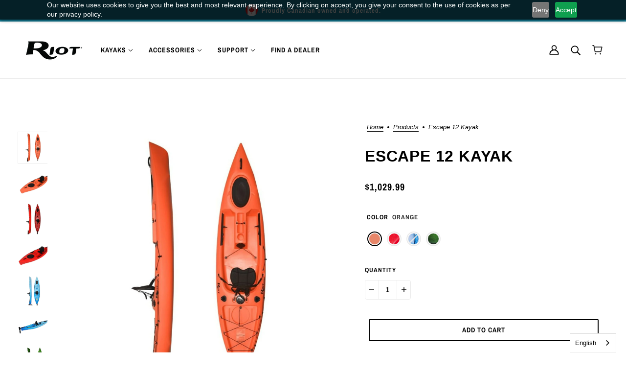

--- FILE ---
content_type: text/html; charset=utf-8
request_url: https://riotkayaks.ca/products/escape-12-kayak
body_size: 70545
content:
<!doctype html>
<html class="no-js flexbox-gap" lang="en" dir="ltr">
  <head>
    <script type="text/javascript">
    (function(c,l,a,r,i,t,y){
        c[a]=c[a]||function(){(c[a].q=c[a].q||[]).push(arguments)};
        t=l.createElement(r);t.async=1;t.src="https://www.clarity.ms/tag/"+i;
        y=l.getElementsByTagName(r)[0];y.parentNode.insertBefore(t,y);
    })(window, document, "clarity", "script", "mgovuo9aak");
</script>
    <script src="https://cdn.pagesense.io/js/kayakdistribution/8a6f75883e62418aaecfe50b7b143d20.js"></script>


<script type="text/javascript" src="https://aa-scr.s3.amazonaws.com/395768000418.js" charset="utf-8"></script>
                                      
    <!-- Beyond Theme - Version 3.3.1 by Troop Themes - https://troopthemes.com/ -->

    <meta charset="UTF-8">
    <meta http-equiv="X-UA-Compatible" content="IE=edge">
    <meta name="viewport" content="width=device-width, initial-scale=1.0, maximum-scale=5.0"><meta name="description" content="The Escape 12 is the perfect vessel for those craving ample storage and a reliable rudder system all in a supremely stable sit-on-top kayak. Remarkably stable and excellent in tracking, this kayak is not only ideal for fishing and diving but guarantees a good time on the water. Embark on your water adventures with conf"><link href="//riotkayaks.ca/cdn/shop/t/9/assets/theme--critical.css?v=141338460437394641431713188893" as="style" rel="preload"><link href="//riotkayaks.ca/cdn/shop/t/9/assets/theme--async.css?v=78533373446590187531713188893" as="style" rel="preload"><link rel="canonical" href="https://riotkayaks.ca/products/escape-12-kayak"><link rel="shortcut icon" href="//riotkayaks.ca/cdn/shop/files/RK_Favicon.jpg?v=1705526484&width=32" type="image/png">
      <link rel="apple-touch-icon" href="//riotkayaks.ca/cdn/shop/files/RK_Favicon.jpg?v=1705526484&width=180"><title>Escape 12 Kayak | Riot Kayaks</title><meta property="og:type" content="product" />
  <meta property="og:title" content="Escape 12 Kayak" /><meta property="og:image" content="http://riotkayaks.ca/cdn/shop/files/escape12rudder_orange_side_top.jpg?v=1706134744&width=1200" />
    <meta property="og:image:secure_url" content="https://riotkayaks.ca/cdn/shop/files/escape12rudder_orange_side_top.jpg?v=1706134744&width=1200" />
    <meta property="og:image:width" content="1500" />
    <meta property="og:image:height" content="1500" /><meta property="og:image" content="http://riotkayaks.ca/cdn/shop/files/escape12rudder_orange_angledL.jpg?v=1706134744&width=1200" />
    <meta property="og:image:secure_url" content="https://riotkayaks.ca/cdn/shop/files/escape12rudder_orange_angledL.jpg?v=1706134744&width=1200" />
    <meta property="og:image:width" content="1500" />
    <meta property="og:image:height" content="1500" /><meta property="og:image" content="http://riotkayaks.ca/cdn/shop/files/escape12rudder_red_side_top.jpg?v=1706134744&width=1200" />
    <meta property="og:image:secure_url" content="https://riotkayaks.ca/cdn/shop/files/escape12rudder_red_side_top.jpg?v=1706134744&width=1200" />
    <meta property="og:image:width" content="1500" />
    <meta property="og:image:height" content="1500" /><meta property="og:price:currency" content="CAD" />
  <meta
    property="og:price:amount"
    content="1,029.99"
  />

  <script type="application/ld+json">
    {
      "@context": "https://schema.org/",
      "@type": "Product",
      "name": "Escape 12 Kayak",
      "image": ["//riotkayaks.ca/cdn/shop/files/escape12rudder_orange_side_top.jpg?v=1706134744&width=1200",
"//riotkayaks.ca/cdn/shop/files/escape12rudder_orange_angledL.jpg?v=1706134744&width=1200",
"//riotkayaks.ca/cdn/shop/files/escape12rudder_red_side_top.jpg?v=1706134744&width=1200"
],
      "description": "The Escape 12 is the perfect vessel for those craving ample storage and a reliable rudder system ...",
      "sku": "escape12O2",
      "brand": {
        "@type": "Brand",
        "name": "Riot Kayaks"
      },"offers": {
        "@type": "Offer",
        "url": "/products/escape-12-kayak",
        "priceCurrency": "CAD",
        "price": "1,029.99",
        "availability": "https://schema.org/InStock"
      }
    }
  </script><meta property="og:url" content="https://riotkayaks.ca/products/escape-12-kayak" />
<meta property="og:site_name" content="Riot Kayaks" />
<meta property="og:description" content="The Escape 12 is the perfect vessel for those craving ample storage and a reliable rudder system all in a supremely stable sit-on-top kayak. Remarkably stable and excellent in tracking, this kayak is not only ideal for fishing and diving but guarantees a good time on the water. Embark on your water adventures with conf" /><meta name="twitter:card" content="summary" />
<meta name="twitter:description" content="The Escape 12 is the perfect vessel for those craving ample storage and a reliable rudder system all in a supremely stable sit-on-top kayak. Remarkably stable and excellent in tracking, this kayak is not only ideal for fishing and diving but guarantees a good time on the water. Embark on your water adventures with conf" /><meta name="twitter:title" content="Escape 12 Kayak" /><meta
      name="twitter:image"
      content="https://riotkayaks.ca/cdn/shop/files/escape12rudder_orange_side_top.jpg?v=1706134744&width=480"
    /><style>@font-face {
  font-family: "Archivo Narrow";
  font-weight: 700;
  font-style: normal;
  font-display: swap;
  src: url("//riotkayaks.ca/cdn/fonts/archivo_narrow/archivonarrow_n7.c049bee49aa92b4cfee86dd4e79c9194b8519e2b.woff2") format("woff2"),
       url("//riotkayaks.ca/cdn/fonts/archivo_narrow/archivonarrow_n7.89eabe3e1f3044c02b965aa5ad3e57c9e898709d.woff") format("woff");
}
</style><style>
  :root {
    --font--featured-heading--size: 64px;
    --font--section-heading--size: 32px;
    --font--block-heading--size: 24px;
    --font--heading--uppercase: uppercase;
    --font--paragraph--size: 16px;

    --font--heading--family: Helvetica, Arial, sans-serif;
    --font--heading--weight: 700;
    --font--heading--normal-weight: 400;
    --font--heading--style: normal;

    --font--accent--family: "Archivo Narrow", sans-serif;
    --font--accent--weight: 700;
    --font--accent--style: normal;
    --font--accent--size: 13px;

    --font--paragraph--family: Helvetica, Arial, sans-serif;
    --font--paragraph--weight: 400;
    --font--paragraph--style: normal;
    --font--bolder-paragraph--weight: 700;
  }
</style><style>
  :root {
    --color--accent-1: #15819a;
    --color--accent-1-translucent: rgba(21, 129, 154, 0.85);
    --color--accent-2: #c6732f;
    --color--accent-2-translucent: rgba(198, 115, 47, 0.85);
    --bg-color--light: #ececec;
    --bg-color--light-translucent: rgba(236, 236, 236, 0.85);
    --bg-color--dark: #000000;
    --bg-color--dark-translucent: rgba(0, 0, 0, 0.85);
    --bg-color--body: #ffffff;
    --bg-color--body-translucent: rgba(255, 255, 255, 0.85);
    --color--body: #000000;
    --color--body--light: #303030;
    --color--alternative: #ffffff;
    --color--button: #ffffff;
    --bg-color--button: #000000;
    --bg-color--button--hover: #000000;
    --bg-color--textbox: #fff;
    --bg-color--panel: #f7f7f7;
    --bdr-color--button: #ffffff;
    --bdr-color--general: #eaeaea;
    --bdr-color--badge: rgba(0, 0, 0, 0.07);

    --color--border-disabled: #d2d2d2;
    --color--button-disabled: #b9b9b9;
    --color--success: #4caf50;
    --color--fail: #d32f2f;
    --color--stars: black;

    /* shop pay */
    --payment-terms-background-color: #ffffff;

    /* js helpers */
    --sticky-offset: 0px;
  }
</style><style></style><script>
  var theme = theme || {};
  theme.libraries = theme.libraries || {};
  theme.local_storage = theme.local_storage || {};
  theme.settings = theme.settings || {};
  theme.scripts = theme.scripts || {};
  theme.styles = theme.styles || {};
  theme.swatches = theme.swatches || {};
  theme.translations = theme.translations || {};
  theme.urls = theme.urls || {};

  theme.libraries.masonry = '//riotkayaks.ca/cdn/shop/t/9/assets/masonry.min.js?v=153413113355937702121713188893';
  theme.libraries.swipe = '//riotkayaks.ca/cdn/shop/t/9/assets/swipe-listener.min.js?v=123039615894270182531713188893';
  theme.libraries.plyr = '/cdn/shopifycloud/plyr/v2.0/shopify-plyr';
  theme.libraries.vimeo = 'player.vimeo.com/api/player.js';
  theme.libraries.youtube = 'youtube.com/iframe_api';

  theme.local_storage.age_verification = 'beyondTheme:ageVerified';
  theme.local_storage.collection_layout = 'beyondTheme:collectionLayout';
  theme.local_storage.recent_products = 'beyondTheme:recentlyViewed';
  theme.local_storage.search_layout = 'beyondTheme:searchLayout';

  theme.settings.cart_type = 'page';
  theme.settings.money_format = "${{amount}}";
  theme.settings.transitions = 'false' === 'false';

  theme.translations.add_to_cart = 'Add to Cart';
  theme.translations.mailing_list_success_message = 'Thanks for signing up!';
  theme.translations.out_of_stock = 'DEALERS ONLY';
  theme.translations.unavailable = 'Unavailable';
  theme.translations.url_copied = 'Link copied to clipboard';
  theme.translations.low_in_stock = {
    one: 'Only 1 item left',
    other: 'Only 2 items left'
  };

  theme.urls.all_products_collection = '/collections/all';
  theme.urls.cart = '/cart';
  theme.urls.cart_add = '/cart/add';
  theme.urls.cart_change = '/cart/change';
  theme.urls.cart_update = '/cart/update';
  theme.urls.product_recommendations = '/recommendations/products';
  theme.urls.predictive_search = '/search/suggest';
  theme.urls.search = '/search';

  
    theme.urls.root = '';
  

          theme.swatches['yellow-green'] = '#9acd32';
        

          theme.swatches['red'] = '//riotkayaks.ca/cdn/shop/files/Red_Kayak_Color_Swatch_50x50_a630a6ac-4f37-4de0-ab7b-519cfc3ba19b_100x.jpg?v=8906663158884295508';
        

          theme.swatches['orange'] = 'orange.PNG';
        

          theme.swatches['stealth-grey'] = '//riotkayaks.ca/cdn/shop/files/stealth-grey_100x.jpg?v=854';
        

          theme.swatches['camo'] = '//riotkayaks.ca/cdn/shop/files/Camo_Kayak_Color_Swatch_50x50_9a032cfb-cc98-4205-98db-635bdcc620ff_100x.jpg?v=854';
        

          theme.swatches['neptune'] = '//riotkayaks.ca/cdn/shop/files/NEPTUNE_Kayak_Color_Swatch_50x50_d8b664ea-e1a8-4f7b-8cd7-7f634f7348ed_100x.jpg?v=17726639906239371345';
        

          theme.swatches['red-white'] = '//riotkayaks.ca/cdn/shop/files/Red_White_Kayak_Color_Swatch_50x50_d07c2c0d-dbb1-4474-b06f-1dab31a14ed3_100x.jpg?v=7520325388281038980';
        

          theme.swatches['rush'] = '//riotkayaks.ca/cdn/shop/files/RUSH_Kayak_Color_Swatch_50x50_09b11673-8b3d-4566-ac69-b262a15dea4d_100x.jpg?v=17576215768664519717';
        

          theme.swatches['sky'] = '//riotkayaks.ca/cdn/shop/files/SKY_Kayak_Color_Swatch_50x50_bfa68929-1557-4d57-893a-accc595aa045_100x.jpg?v=5024738213618560587';
        

          theme.swatches['sunset'] = '//riotkayaks.ca/cdn/shop/files/SUNSET_Kayak_Color_Swatch_50x50_d1d5a868-3eb9-44ad-b5b2-2ca823fa1f3d_100x.jpg?v=4605159109181520037';
        

          theme.swatches['orange'] = '#e78669';
        

          theme.swatches['yellow'] = '//riotkayaks.ca/cdn/shop/files/Yellow_Kayak_Color_Swatch_50x50_7a06f2ad-1741-405b-bede-ca76c85e617e_100x.jpg?v=4192244401598357791';
        

          theme.swatches['yellow-white'] = '//riotkayaks.ca/cdn/shop/files/yellow_white_Kayak_Color_Swatch_50x50_9c5cc086-1db0-4f16-9e8d-a9fdf1db9c6a_100x.jpg?v=13941913253374983380';
        

          theme.swatches['azure'] = '#00b2e3';
        

          theme.swatches['camo'] = '#909090';
        
</script>

<script>
  String.prototype.handleize = function () {
    const char_map = {
      á: "a", é: "e", í: "i", ó: "o", ú: "u", ñ: "n", ü: "u", à: "a", è: "e", ì: "i", ò: "o", ù: "u",
      â: "a", ê: "e", î: "i", ô: "o", û: "u", ö: "o", ä: "a", ß: "ss", ç: "c", è: "e", é: "e", ê: "e",
      ë: "e", î: "i", ï: "i", ô: "o", œ: "oe", ù: "u", û: "u", ü: "u"
    };
    // we need to convert non-english chars to english counterparts to match Liquid's 'handelize' filter
    const regex = new RegExp(Object.keys(char_map).join("|"), 'g');

    return this.toLowerCase()
      .replace(regex, (match) => (char_map[match] ? char_map[match] : match))
      .replace(/[^a-z0-9]+/g, '-')
      .replace(/-+/g, '-')
      .replace(/^-|-$/g, '');
  };

  // Element extended methods
  Element.prototype.trigger = window.trigger = function(event, data = null) {
    const event_obj = data == null ? new Event(event) : new CustomEvent(event, { detail: data });
    this.dispatchEvent(event_obj);
  };

  Element.prototype.on = document.on = window.on = function(events, callback, options) {
    // save the namespaces on the element itself
    if (!this.namespaces) this.namespaces = {};

    events.split(' ').forEach(event => {
      this.namespaces[event] = callback;
      this.addEventListener(event.split('.')[0], callback, options);
    });
    return this;
  };

  Element.prototype.off = window.off = function(events) {
    if (!this.namespaces) return;

    events.split(' ').forEach(event => {
      this.removeEventListener(event.split('.')[0], this.namespaces[event]);
      delete this.namespaces[event];
    });
    return this;
  };

  Element.prototype.index = function() {
    return [...this.parentNode.children].indexOf(this);
  };

  Element.prototype.offset = function() {
    const rect = this.getBoundingClientRect();

    return {
      top: rect.top + window.scrollY,
      left: rect.left + window.pageXOffset
    };
  };

  Element.prototype.setStyles = function(styles = {}) {
    for (const property in styles) this.style[property] = styles[property];
    return this;
  }

  Element.prototype.remove = function() {
    return this.parentNode.removeChild(this);
  };

  // NodeList & Array extended methods
  NodeList.prototype.on = Array.prototype.on = function(events, callback, options) {
    this.forEach(element => {
      // save the namespaces on the element itself
      if (!element.namespaces) element.namespaces = {};

      events.split(' ').forEach(event => {
        element.namespaces[event] = callback;
        element.addEventListener(event.split('.')[0], callback, options);
      });
    });
  };

  NodeList.prototype.off = Array.prototype.off = function(events) {
    this.forEach(element => {
      if (!element.namespaces) return;

      events.split(' ').forEach(event => {
        element.removeEventListener(event.split('.')[0], element.namespaces[event]);
        delete element.namespaces[event];
      });
    });
  };

  NodeList.prototype.not = Array.prototype.not = function(arr_like_obj) {
    // this always returns an Array
    const new_array_of_elements = [];
    if (arr_like_obj instanceof HTMLElement) arr_like_obj = [arr_like_obj];

    this.forEach(element => {
      if (![...arr_like_obj].includes(element)) new_array_of_elements.push(element);
    });

    return new_array_of_elements;
  };

  // this global method is necessary for the youtube API, we can't use our own callback in this case
  // https://developers.google.com/youtube/iframe_api_reference#Requirements
  function onYouTubeIframeAPIReady() {
    window.trigger('theme:youtube:apiReady');
  }

  // Utility methods
  theme.utils = new class Utilities {
    constructor() {
      this.isTouchDevice = window.matchMedia('(pointer: coarse)').matches;this.updateRecentProducts('escape-12-kayak');}

    isValidEmail(email) {
      const email_pattern = /^[A-Z0-9._%+-]+@[A-Z0-9.-]+\.[A-Z]{2,}$/i;
      return email_pattern.test(email);
    }

    formatMoney(raw_amount) {
      const num_decimals = theme.settings.money_format.includes('no_decimals') ? 0 : 2;
      const locale = theme.settings.money_format.includes('comma') ? 'de-DE' : 'en-US';

      const formatter = Intl.NumberFormat(locale, {
        minimumFractionDigits: num_decimals,
        maximumFractionDigits: num_decimals
      });

      const formatted_amount = formatter.format(raw_amount / 100);
      
      return theme.settings.money_format.replace(/\{\{\s*(\w+)\s*\}\}/, formatted_amount);
    }

    getHiddenDimensions(element, strip_components = []) {
      const cloned_el = this.parseHtml(element.outerHTML, null, strip_components);
      cloned_el.setStyles({
        display: 'block',
        position: 'absolute',
        padding: element.style.padding,
        visibility: 'hidden',
      })

      element.parentNode ? element.parentNode.appendChild(cloned_el) : document.body.appendChild(cloned_el);
      const { offsetHeight: height, offsetWidth: width } = cloned_el;
      cloned_el.remove();
      return { height, width };
    }

    libraryLoader(name, url, callback) {
      if (theme.scripts[name] === undefined) {
        theme.scripts[name] = 'requested';
        const script = document.createElement('script');
        script.src = url;
        script.onload = () => {
          theme.scripts[name] = 'loaded';
          callback && callback();
          window.trigger(`theme:${name}:loaded`);
        };
        document.body ? document.body.appendChild(script) : document.head.appendChild(script);
      } else if (callback && theme.scripts[name] === 'requested') {
        window.on(`theme:${name}:loaded`, callback);
      } else if (callback && theme.scripts[name] === 'loaded') callback();
    }

    parseHtml(html_string, selector, strip_components = []) {
      strip_components.forEach(component => { // remove web components so they don't init
        const regex = new RegExp(component, 'g');
        html_string = html_string.replace(regex, 'div')
      });

      const container = document.createElement('div');
      container.innerHTML = html_string;
      return selector ? container.querySelector(selector) : container.querySelector(':scope > *');
    }

    setSwatchColors(inputs = false) {
      if (!inputs) return

      inputs.forEach(input => {
        const swatch = input.nextElementSibling;
        const swatch_color = input.value.handleize();

        if (theme.swatches[swatch_color] === undefined) {
          swatch.style['background-color'] = swatch_color;
        } else if (CSS.supports('color', theme.swatches[swatch_color])) {
          swatch.style['background-color'] = theme.swatches[swatch_color];
        } else {
          swatch.style['background-image'] = `url(${theme.swatches[swatch_color]})`;
        }
      });
    }

    stylesheetLoader(name, url, callback) {
      if (theme.styles[name] === undefined) {
        theme.styles[name] = 'requested';
        const stylesheet = document.createElement('link');
        stylesheet.rel = 'stylesheet';
        stylesheet.href = url;
        stylesheet.onload = () => {
          theme.styles[name] = 'loaded';
          callback && callback();
          window.trigger(`theme:${name}Styles:loaded`);
        }
        document.body ? document.body.appendChild(stylesheet) : document.head.appendChild(stylesheet);
      } else if (callback && theme.styles[name] === 'requested') {
        window.on(`theme:${name}Styles:loaded`, callback);
      } else if (callback && theme.styles[name] === 'loaded') callback();
    }

    getQuantity(product_id, { id, management, policy, quantity }, requested_quantity) {
      // if inventory isn't tracked we can add items indefinitely
      if (management !== 'shopify' || policy === 'continue') return requested_quantity;

      const cart_quantity = theme.cart.basket[id] ? theme.cart.basket[id] : 0;
      let quantity_remaining = parseInt(quantity) - cart_quantity;

      if (quantity_remaining <= 0) {
        quantity_remaining = 0;
        window.trigger(`theme:product:${product_id}:updateQuantity`, 1);
      } else if (requested_quantity > quantity_remaining) {
        window.trigger(`theme:product:${product_id}:updateQuantity`, quantity_remaining);
      } else return requested_quantity;

      theme.feedback.trigger('quantity', quantity_remaining);
      return false;
    }

    updateRecentProducts(handle) {
      const current_product_arr = [handle];
      const previous_product_str = localStorage.getItem(theme.local_storage.recent_products);
      const max_num_recents_stored = 4;
      let previous_product_arr, current_product_str, newly_visited_product = false;

      // first check if we have existing data or not
      if (previous_product_str) {
        previous_product_arr = JSON.parse(previous_product_str);

        if (previous_product_arr.indexOf(handle) === -1) newly_visited_product = true;
      } else {
        // localStorage accepts strings only, so we'll convert to string and set
        current_product_str = JSON.stringify(current_product_arr);
        localStorage.setItem(theme.local_storage.recent_products, current_product_str);
      }
      if (newly_visited_product) {
        if (previous_product_arr.length === max_num_recents_stored)
          previous_product_arr = previous_product_arr.slice(1);

        current_product_str = JSON.stringify(previous_product_arr.concat(current_product_arr));
        localStorage.setItem(theme.local_storage.recent_products, current_product_str);
      }
    }
  }
</script>
<script type="module">
  import "//riotkayaks.ca/cdn/shop/t/9/assets/a11y.js?v=88460550814538636921713188893";
  import "//riotkayaks.ca/cdn/shop/t/9/assets/media-queries.js?v=71639634187374033171713188893";
  import "//riotkayaks.ca/cdn/shop/t/9/assets/radios.js?v=95698407015915903831713188893";
  import "//riotkayaks.ca/cdn/shop/t/9/assets/transitions.js?v=160551515380760614921713188893";
  import "//riotkayaks.ca/cdn/shop/t/9/assets/general.js?v=144083206377805666131713188893";
  import "//riotkayaks.ca/cdn/shop/t/9/assets/tab-order.js?v=32202179289059533031713188893";
  import "//riotkayaks.ca/cdn/shop/t/9/assets/collapsible-row.js?v=100618055053173039611713188893";
  import "//riotkayaks.ca/cdn/shop/t/9/assets/placeholder.js?v=9426227501006968881713188893";
  import "//riotkayaks.ca/cdn/shop/t/9/assets/disclosure.js?v=150954186219758191661713188893";
  import "//riotkayaks.ca/cdn/shop/t/9/assets/quantity-selector.js?v=47238001903993240311713188893";
  import "//riotkayaks.ca/cdn/shop/t/9/assets/feedback-bar.js?v=41068180466968126491713188893";
  import "//riotkayaks.ca/cdn/shop/t/9/assets/modal.js?v=34505000701165224281713188893";import "//riotkayaks.ca/cdn/shop/t/9/assets/y-menu.js?v=105207714253058857401713188893";
    import "//riotkayaks.ca/cdn/shop/t/9/assets/drawer.js?v=82951047663087684911713188893";
    import "//riotkayaks.ca/cdn/shop/t/9/assets/header.js?v=164264312957366411371713188893";
    import "//riotkayaks.ca/cdn/shop/t/9/assets/cart.js?v=75442524199986842621713188893";
    import "//riotkayaks.ca/cdn/shop/t/9/assets/x-menu.js?v=97619580828782633911713188893";import "//riotkayaks.ca/cdn/shop/t/9/assets/quick-add.js?v=8171462438333045641713188893";
      import "//riotkayaks.ca/cdn/shop/t/9/assets/product-buy-buttons.js?v=53231257516686606371713188893";import "//riotkayaks.ca/cdn/shop/t/9/assets/product-media--variants.js?v=19431236665372190101713188893";
    import "//riotkayaks.ca/cdn/shop/t/9/assets/product-price.js?v=158189426169192202801713188893";
    import "//riotkayaks.ca/cdn/shop/t/9/assets/product-options.js?v=114474011968285190351749119511";</script><link href="//riotkayaks.ca/cdn/shop/t/9/assets/theme--critical.css?v=141338460437394641431713188893" rel="stylesheet" media="all">
    <link
      href="//riotkayaks.ca/cdn/shop/t/9/assets/theme--async.css?v=78533373446590187531713188893"
      rel="stylesheet"
      media="print"
      onload="this.media='all'"
    >

    <noscript>
      <style>
        .layout--template > *,
        .layout--footer-group > *,
        .modal--root,
        .modal--window {
          opacity: 1;
        }
      </style>
      <link href="//riotkayaks.ca/cdn/shop/t/9/assets/theme--async.css?v=78533373446590187531713188893" rel="stylesheet">
    </noscript>

    <script>window.performance && window.performance.mark && window.performance.mark('shopify.content_for_header.start');</script><meta id="shopify-digital-wallet" name="shopify-digital-wallet" content="/67138781396/digital_wallets/dialog">
<meta name="shopify-checkout-api-token" content="ec1ca3e86a74981d7de7f5cb2b3424f0">
<link rel="alternate" type="application/json+oembed" href="https://riotkayaks.ca/products/escape-12-kayak.oembed">
<script async="async" src="/checkouts/internal/preloads.js?locale=en-CA"></script>
<link rel="preconnect" href="https://shop.app" crossorigin="anonymous">
<script async="async" src="https://shop.app/checkouts/internal/preloads.js?locale=en-CA&shop_id=67138781396" crossorigin="anonymous"></script>
<script id="apple-pay-shop-capabilities" type="application/json">{"shopId":67138781396,"countryCode":"CA","currencyCode":"CAD","merchantCapabilities":["supports3DS"],"merchantId":"gid:\/\/shopify\/Shop\/67138781396","merchantName":"Riot Kayaks","requiredBillingContactFields":["postalAddress","email","phone"],"requiredShippingContactFields":["postalAddress","email","phone"],"shippingType":"shipping","supportedNetworks":["visa","masterCard","amex","discover","interac","jcb"],"total":{"type":"pending","label":"Riot Kayaks","amount":"1.00"},"shopifyPaymentsEnabled":true,"supportsSubscriptions":true}</script>
<script id="shopify-features" type="application/json">{"accessToken":"ec1ca3e86a74981d7de7f5cb2b3424f0","betas":["rich-media-storefront-analytics"],"domain":"riotkayaks.ca","predictiveSearch":true,"shopId":67138781396,"locale":"en"}</script>
<script>var Shopify = Shopify || {};
Shopify.shop = "riot-kayaks.myshopify.com";
Shopify.locale = "en";
Shopify.currency = {"active":"CAD","rate":"1.0"};
Shopify.country = "CA";
Shopify.theme = {"name":"Beyond 3.4.1 YMM APP","id":141133906132,"schema_name":"Beyond","schema_version":"3.3.1","theme_store_id":939,"role":"main"};
Shopify.theme.handle = "null";
Shopify.theme.style = {"id":null,"handle":null};
Shopify.cdnHost = "riotkayaks.ca/cdn";
Shopify.routes = Shopify.routes || {};
Shopify.routes.root = "/";</script>
<script type="module">!function(o){(o.Shopify=o.Shopify||{}).modules=!0}(window);</script>
<script>!function(o){function n(){var o=[];function n(){o.push(Array.prototype.slice.apply(arguments))}return n.q=o,n}var t=o.Shopify=o.Shopify||{};t.loadFeatures=n(),t.autoloadFeatures=n()}(window);</script>
<script>
  window.ShopifyPay = window.ShopifyPay || {};
  window.ShopifyPay.apiHost = "shop.app\/pay";
  window.ShopifyPay.redirectState = null;
</script>
<script id="shop-js-analytics" type="application/json">{"pageType":"product"}</script>
<script defer="defer" async type="module" src="//riotkayaks.ca/cdn/shopifycloud/shop-js/modules/v2/client.init-shop-cart-sync_BT-GjEfc.en.esm.js"></script>
<script defer="defer" async type="module" src="//riotkayaks.ca/cdn/shopifycloud/shop-js/modules/v2/chunk.common_D58fp_Oc.esm.js"></script>
<script defer="defer" async type="module" src="//riotkayaks.ca/cdn/shopifycloud/shop-js/modules/v2/chunk.modal_xMitdFEc.esm.js"></script>
<script type="module">
  await import("//riotkayaks.ca/cdn/shopifycloud/shop-js/modules/v2/client.init-shop-cart-sync_BT-GjEfc.en.esm.js");
await import("//riotkayaks.ca/cdn/shopifycloud/shop-js/modules/v2/chunk.common_D58fp_Oc.esm.js");
await import("//riotkayaks.ca/cdn/shopifycloud/shop-js/modules/v2/chunk.modal_xMitdFEc.esm.js");

  window.Shopify.SignInWithShop?.initShopCartSync?.({"fedCMEnabled":true,"windoidEnabled":true});

</script>
<script>
  window.Shopify = window.Shopify || {};
  if (!window.Shopify.featureAssets) window.Shopify.featureAssets = {};
  window.Shopify.featureAssets['shop-js'] = {"shop-cart-sync":["modules/v2/client.shop-cart-sync_DZOKe7Ll.en.esm.js","modules/v2/chunk.common_D58fp_Oc.esm.js","modules/v2/chunk.modal_xMitdFEc.esm.js"],"init-fed-cm":["modules/v2/client.init-fed-cm_B6oLuCjv.en.esm.js","modules/v2/chunk.common_D58fp_Oc.esm.js","modules/v2/chunk.modal_xMitdFEc.esm.js"],"shop-cash-offers":["modules/v2/client.shop-cash-offers_D2sdYoxE.en.esm.js","modules/v2/chunk.common_D58fp_Oc.esm.js","modules/v2/chunk.modal_xMitdFEc.esm.js"],"shop-login-button":["modules/v2/client.shop-login-button_QeVjl5Y3.en.esm.js","modules/v2/chunk.common_D58fp_Oc.esm.js","modules/v2/chunk.modal_xMitdFEc.esm.js"],"pay-button":["modules/v2/client.pay-button_DXTOsIq6.en.esm.js","modules/v2/chunk.common_D58fp_Oc.esm.js","modules/v2/chunk.modal_xMitdFEc.esm.js"],"shop-button":["modules/v2/client.shop-button_DQZHx9pm.en.esm.js","modules/v2/chunk.common_D58fp_Oc.esm.js","modules/v2/chunk.modal_xMitdFEc.esm.js"],"avatar":["modules/v2/client.avatar_BTnouDA3.en.esm.js"],"init-windoid":["modules/v2/client.init-windoid_CR1B-cfM.en.esm.js","modules/v2/chunk.common_D58fp_Oc.esm.js","modules/v2/chunk.modal_xMitdFEc.esm.js"],"init-shop-for-new-customer-accounts":["modules/v2/client.init-shop-for-new-customer-accounts_C_vY_xzh.en.esm.js","modules/v2/client.shop-login-button_QeVjl5Y3.en.esm.js","modules/v2/chunk.common_D58fp_Oc.esm.js","modules/v2/chunk.modal_xMitdFEc.esm.js"],"init-shop-email-lookup-coordinator":["modules/v2/client.init-shop-email-lookup-coordinator_BI7n9ZSv.en.esm.js","modules/v2/chunk.common_D58fp_Oc.esm.js","modules/v2/chunk.modal_xMitdFEc.esm.js"],"init-shop-cart-sync":["modules/v2/client.init-shop-cart-sync_BT-GjEfc.en.esm.js","modules/v2/chunk.common_D58fp_Oc.esm.js","modules/v2/chunk.modal_xMitdFEc.esm.js"],"shop-toast-manager":["modules/v2/client.shop-toast-manager_DiYdP3xc.en.esm.js","modules/v2/chunk.common_D58fp_Oc.esm.js","modules/v2/chunk.modal_xMitdFEc.esm.js"],"init-customer-accounts":["modules/v2/client.init-customer-accounts_D9ZNqS-Q.en.esm.js","modules/v2/client.shop-login-button_QeVjl5Y3.en.esm.js","modules/v2/chunk.common_D58fp_Oc.esm.js","modules/v2/chunk.modal_xMitdFEc.esm.js"],"init-customer-accounts-sign-up":["modules/v2/client.init-customer-accounts-sign-up_iGw4briv.en.esm.js","modules/v2/client.shop-login-button_QeVjl5Y3.en.esm.js","modules/v2/chunk.common_D58fp_Oc.esm.js","modules/v2/chunk.modal_xMitdFEc.esm.js"],"shop-follow-button":["modules/v2/client.shop-follow-button_CqMgW2wH.en.esm.js","modules/v2/chunk.common_D58fp_Oc.esm.js","modules/v2/chunk.modal_xMitdFEc.esm.js"],"checkout-modal":["modules/v2/client.checkout-modal_xHeaAweL.en.esm.js","modules/v2/chunk.common_D58fp_Oc.esm.js","modules/v2/chunk.modal_xMitdFEc.esm.js"],"shop-login":["modules/v2/client.shop-login_D91U-Q7h.en.esm.js","modules/v2/chunk.common_D58fp_Oc.esm.js","modules/v2/chunk.modal_xMitdFEc.esm.js"],"lead-capture":["modules/v2/client.lead-capture_BJmE1dJe.en.esm.js","modules/v2/chunk.common_D58fp_Oc.esm.js","modules/v2/chunk.modal_xMitdFEc.esm.js"],"payment-terms":["modules/v2/client.payment-terms_Ci9AEqFq.en.esm.js","modules/v2/chunk.common_D58fp_Oc.esm.js","modules/v2/chunk.modal_xMitdFEc.esm.js"]};
</script>
<script>(function() {
  var isLoaded = false;
  function asyncLoad() {
    if (isLoaded) return;
    isLoaded = true;
    var urls = ["https:\/\/cdn.logbase.io\/lb-upsell-wrapper.js?shop=riot-kayaks.myshopify.com","https:\/\/sbzstag.cirkleinc.com\/?shop=riot-kayaks.myshopify.com","https:\/\/cdn.weglot.com\/weglot_script_tag.js?shop=riot-kayaks.myshopify.com","https:\/\/ma.zoho.com\/js\/V2\/shopify_store.js?shop=riot-kayaks.myshopify.com","https:\/\/ma.zoho.com\/js\/V2\/shopify_store.js?shop=riot-kayaks.myshopify.com"];
    for (var i = 0; i < urls.length; i++) {
      var s = document.createElement('script');
      s.type = 'text/javascript';
      s.async = true;
      s.src = urls[i];
      var x = document.getElementsByTagName('script')[0];
      x.parentNode.insertBefore(s, x);
    }
  };
  if(window.attachEvent) {
    window.attachEvent('onload', asyncLoad);
  } else {
    window.addEventListener('load', asyncLoad, false);
  }
})();</script>
<script id="__st">var __st={"a":67138781396,"offset":-18000,"reqid":"91369d05-d280-48da-a58d-51e46249e0fd-1769281924","pageurl":"riotkayaks.ca\/products\/escape-12-kayak","u":"a8e34d896656","p":"product","rtyp":"product","rid":8032803160276};</script>
<script>window.ShopifyPaypalV4VisibilityTracking = true;</script>
<script id="captcha-bootstrap">!function(){'use strict';const t='contact',e='account',n='new_comment',o=[[t,t],['blogs',n],['comments',n],[t,'customer']],c=[[e,'customer_login'],[e,'guest_login'],[e,'recover_customer_password'],[e,'create_customer']],r=t=>t.map((([t,e])=>`form[action*='/${t}']:not([data-nocaptcha='true']) input[name='form_type'][value='${e}']`)).join(','),a=t=>()=>t?[...document.querySelectorAll(t)].map((t=>t.form)):[];function s(){const t=[...o],e=r(t);return a(e)}const i='password',u='form_key',d=['recaptcha-v3-token','g-recaptcha-response','h-captcha-response',i],f=()=>{try{return window.sessionStorage}catch{return}},m='__shopify_v',_=t=>t.elements[u];function p(t,e,n=!1){try{const o=window.sessionStorage,c=JSON.parse(o.getItem(e)),{data:r}=function(t){const{data:e,action:n}=t;return t[m]||n?{data:e,action:n}:{data:t,action:n}}(c);for(const[e,n]of Object.entries(r))t.elements[e]&&(t.elements[e].value=n);n&&o.removeItem(e)}catch(o){console.error('form repopulation failed',{error:o})}}const l='form_type',E='cptcha';function T(t){t.dataset[E]=!0}const w=window,h=w.document,L='Shopify',v='ce_forms',y='captcha';let A=!1;((t,e)=>{const n=(g='f06e6c50-85a8-45c8-87d0-21a2b65856fe',I='https://cdn.shopify.com/shopifycloud/storefront-forms-hcaptcha/ce_storefront_forms_captcha_hcaptcha.v1.5.2.iife.js',D={infoText:'Protected by hCaptcha',privacyText:'Privacy',termsText:'Terms'},(t,e,n)=>{const o=w[L][v],c=o.bindForm;if(c)return c(t,g,e,D).then(n);var r;o.q.push([[t,g,e,D],n]),r=I,A||(h.body.append(Object.assign(h.createElement('script'),{id:'captcha-provider',async:!0,src:r})),A=!0)});var g,I,D;w[L]=w[L]||{},w[L][v]=w[L][v]||{},w[L][v].q=[],w[L][y]=w[L][y]||{},w[L][y].protect=function(t,e){n(t,void 0,e),T(t)},Object.freeze(w[L][y]),function(t,e,n,w,h,L){const[v,y,A,g]=function(t,e,n){const i=e?o:[],u=t?c:[],d=[...i,...u],f=r(d),m=r(i),_=r(d.filter((([t,e])=>n.includes(e))));return[a(f),a(m),a(_),s()]}(w,h,L),I=t=>{const e=t.target;return e instanceof HTMLFormElement?e:e&&e.form},D=t=>v().includes(t);t.addEventListener('submit',(t=>{const e=I(t);if(!e)return;const n=D(e)&&!e.dataset.hcaptchaBound&&!e.dataset.recaptchaBound,o=_(e),c=g().includes(e)&&(!o||!o.value);(n||c)&&t.preventDefault(),c&&!n&&(function(t){try{if(!f())return;!function(t){const e=f();if(!e)return;const n=_(t);if(!n)return;const o=n.value;o&&e.removeItem(o)}(t);const e=Array.from(Array(32),(()=>Math.random().toString(36)[2])).join('');!function(t,e){_(t)||t.append(Object.assign(document.createElement('input'),{type:'hidden',name:u})),t.elements[u].value=e}(t,e),function(t,e){const n=f();if(!n)return;const o=[...t.querySelectorAll(`input[type='${i}']`)].map((({name:t})=>t)),c=[...d,...o],r={};for(const[a,s]of new FormData(t).entries())c.includes(a)||(r[a]=s);n.setItem(e,JSON.stringify({[m]:1,action:t.action,data:r}))}(t,e)}catch(e){console.error('failed to persist form',e)}}(e),e.submit())}));const S=(t,e)=>{t&&!t.dataset[E]&&(n(t,e.some((e=>e===t))),T(t))};for(const o of['focusin','change'])t.addEventListener(o,(t=>{const e=I(t);D(e)&&S(e,y())}));const B=e.get('form_key'),M=e.get(l),P=B&&M;t.addEventListener('DOMContentLoaded',(()=>{const t=y();if(P)for(const e of t)e.elements[l].value===M&&p(e,B);[...new Set([...A(),...v().filter((t=>'true'===t.dataset.shopifyCaptcha))])].forEach((e=>S(e,t)))}))}(h,new URLSearchParams(w.location.search),n,t,e,['guest_login'])})(!0,!0)}();</script>
<script integrity="sha256-4kQ18oKyAcykRKYeNunJcIwy7WH5gtpwJnB7kiuLZ1E=" data-source-attribution="shopify.loadfeatures" defer="defer" src="//riotkayaks.ca/cdn/shopifycloud/storefront/assets/storefront/load_feature-a0a9edcb.js" crossorigin="anonymous"></script>
<script crossorigin="anonymous" defer="defer" src="//riotkayaks.ca/cdn/shopifycloud/storefront/assets/shopify_pay/storefront-65b4c6d7.js?v=20250812"></script>
<script data-source-attribution="shopify.dynamic_checkout.dynamic.init">var Shopify=Shopify||{};Shopify.PaymentButton=Shopify.PaymentButton||{isStorefrontPortableWallets:!0,init:function(){window.Shopify.PaymentButton.init=function(){};var t=document.createElement("script");t.src="https://riotkayaks.ca/cdn/shopifycloud/portable-wallets/latest/portable-wallets.en.js",t.type="module",document.head.appendChild(t)}};
</script>
<script data-source-attribution="shopify.dynamic_checkout.buyer_consent">
  function portableWalletsHideBuyerConsent(e){var t=document.getElementById("shopify-buyer-consent"),n=document.getElementById("shopify-subscription-policy-button");t&&n&&(t.classList.add("hidden"),t.setAttribute("aria-hidden","true"),n.removeEventListener("click",e))}function portableWalletsShowBuyerConsent(e){var t=document.getElementById("shopify-buyer-consent"),n=document.getElementById("shopify-subscription-policy-button");t&&n&&(t.classList.remove("hidden"),t.removeAttribute("aria-hidden"),n.addEventListener("click",e))}window.Shopify?.PaymentButton&&(window.Shopify.PaymentButton.hideBuyerConsent=portableWalletsHideBuyerConsent,window.Shopify.PaymentButton.showBuyerConsent=portableWalletsShowBuyerConsent);
</script>
<script data-source-attribution="shopify.dynamic_checkout.cart.bootstrap">document.addEventListener("DOMContentLoaded",(function(){function t(){return document.querySelector("shopify-accelerated-checkout-cart, shopify-accelerated-checkout")}if(t())Shopify.PaymentButton.init();else{new MutationObserver((function(e,n){t()&&(Shopify.PaymentButton.init(),n.disconnect())})).observe(document.body,{childList:!0,subtree:!0})}}));
</script>
<link id="shopify-accelerated-checkout-styles" rel="stylesheet" media="screen" href="https://riotkayaks.ca/cdn/shopifycloud/portable-wallets/latest/accelerated-checkout-backwards-compat.css" crossorigin="anonymous">
<style id="shopify-accelerated-checkout-cart">
        #shopify-buyer-consent {
  margin-top: 1em;
  display: inline-block;
  width: 100%;
}

#shopify-buyer-consent.hidden {
  display: none;
}

#shopify-subscription-policy-button {
  background: none;
  border: none;
  padding: 0;
  text-decoration: underline;
  font-size: inherit;
  cursor: pointer;
}

#shopify-subscription-policy-button::before {
  box-shadow: none;
}

      </style>

<script>window.performance && window.performance.mark && window.performance.mark('shopify.content_for_header.end');</script>
  <!-- Meta Pixel Code -->
<script>
!function(f,b,e,v,n,t,s)
{if(f.fbq)return;n=f.fbq=function(){n.callMethod?
n.callMethod.apply(n,arguments):n.queue.push(arguments)};
if(!f._fbq)f._fbq=n;n.push=n;n.loaded=!0;n.version='2.0';
n.queue=[];t=b.createElement(e);t.async=!0;
t.src=v;s=b.getElementsByTagName(e)[0];
s.parentNode.insertBefore(t,s)}(window, document,'script',
'https://connect.facebook.net/en_US/fbevents.js');
fbq('init', '1830689557376030');
fbq('track', 'PageView');
</script>
<noscript><img height="1" width="1" style="display:none"
src="https://www.facebook.com/tr?id=1830689557376030&ev=PageView&noscript=1"
/></noscript>
<!-- End Meta Pixel Code -->
    <meta name="google-site-verification" content="2lZFqLJ7quI3HattjStsOpuZjnFWssPH7dWRNBOX0tQ" />
  <!-- BEGIN app block: shopify://apps/weglot-translate-your-store/blocks/weglot/3097482a-fafe-42ff-bc33-ea19e35c4a20 -->





  
    

    
    
    
  


<!--Start Weglot Script-->
<script src="https://cdn.weglot.com/weglot.min.js?api_key=wg_4cccf1ea608215bb1dbf5a5e1e7955f95" async></script>
<!--End Weglot Script-->

<!-- END app block --><!-- BEGIN app block: shopify://apps/simprosys-google-shopping-feed/blocks/core_settings_block/1f0b859e-9fa6-4007-97e8-4513aff5ff3b --><!-- BEGIN: GSF App Core Tags & Scripts by Simprosys Google Shopping Feed -->

    <!-- BEGIN app snippet: gsf_verification_code -->
    <meta name="google-site-verification" content="nmpV_jDQESQR3emox6cjBtJRqj5UbUC8oIeWPJhxTK8" />



<!-- END app snippet -->









<!-- END: GSF App Core Tags & Scripts by Simprosys Google Shopping Feed -->
<!-- END app block --><!-- BEGIN app block: shopify://apps/triplewhale/blocks/triple_pixel_snippet/483d496b-3f1a-4609-aea7-8eee3b6b7a2a --><link rel='preconnect dns-prefetch' href='https://api.config-security.com/' crossorigin />
<link rel='preconnect dns-prefetch' href='https://conf.config-security.com/' crossorigin />
<script>
/* >> TriplePixel :: start*/
window.TriplePixelData={TripleName:"riot-kayaks.myshopify.com",ver:"2.16",plat:"SHOPIFY",isHeadless:false,src:'SHOPIFY_EXT',product:{id:"8032803160276",name:`Escape 12 Kayak`,price:"1,029.99",variant:"44323806150868"},search:"",collection:"",cart:"",template:"product",curr:"CAD" || "CAD"},function(W,H,A,L,E,_,B,N){function O(U,T,P,H,R){void 0===R&&(R=!1),H=new XMLHttpRequest,P?(H.open("POST",U,!0),H.setRequestHeader("Content-Type","text/plain")):H.open("GET",U,!0),H.send(JSON.stringify(P||{})),H.onreadystatechange=function(){4===H.readyState&&200===H.status?(R=H.responseText,U.includes("/first")?eval(R):P||(N[B]=R)):(299<H.status||H.status<200)&&T&&!R&&(R=!0,O(U,T-1,P))}}if(N=window,!N[H+"sn"]){N[H+"sn"]=1,L=function(){return Date.now().toString(36)+"_"+Math.random().toString(36)};try{A.setItem(H,1+(0|A.getItem(H)||0)),(E=JSON.parse(A.getItem(H+"U")||"[]")).push({u:location.href,r:document.referrer,t:Date.now(),id:L()}),A.setItem(H+"U",JSON.stringify(E))}catch(e){}var i,m,p;A.getItem('"!nC`')||(_=A,A=N,A[H]||(E=A[H]=function(t,e,i){return void 0===i&&(i=[]),"State"==t?E.s:(W=L(),(E._q=E._q||[]).push([W,t,e].concat(i)),W)},E.s="Installed",E._q=[],E.ch=W,B="configSecurityConfModel",N[B]=1,O("https://conf.config-security.com/model",5),i=L(),m=A[atob("c2NyZWVu")],_.setItem("di_pmt_wt",i),p={id:i,action:"profile",avatar:_.getItem("auth-security_rand_salt_"),time:m[atob("d2lkdGg=")]+":"+m[atob("aGVpZ2h0")],host:A.TriplePixelData.TripleName,plat:A.TriplePixelData.plat,url:window.location.href.slice(0,500),ref:document.referrer,ver:A.TriplePixelData.ver},O("https://api.config-security.com/event",5,p),O("https://api.config-security.com/first?host=".concat(p.host,"&plat=").concat(p.plat),5)))}}("","TriplePixel",localStorage);
/* << TriplePixel :: end*/
</script>



<!-- END app block --><!-- BEGIN app block: shopify://apps/judge-me-reviews/blocks/judgeme_core/61ccd3b1-a9f2-4160-9fe9-4fec8413e5d8 --><!-- Start of Judge.me Core -->






<link rel="dns-prefetch" href="https://cdnwidget.judge.me">
<link rel="dns-prefetch" href="https://cdn.judge.me">
<link rel="dns-prefetch" href="https://cdn1.judge.me">
<link rel="dns-prefetch" href="https://api.judge.me">

<script data-cfasync='false' class='jdgm-settings-script'>window.jdgmSettings={"pagination":5,"disable_web_reviews":false,"badge_no_review_text":"No reviews","badge_n_reviews_text":"{{ n }} review/reviews","hide_badge_preview_if_no_reviews":true,"badge_hide_text":false,"enforce_center_preview_badge":false,"widget_title":"Customer Reviews","widget_open_form_text":"Write a review","widget_close_form_text":"Cancel review","widget_refresh_page_text":"Refresh page","widget_summary_text":"Based on {{ number_of_reviews }} review/reviews","widget_no_review_text":"Be the first to write a review","widget_name_field_text":"Display name","widget_verified_name_field_text":"Verified Name (public)","widget_name_placeholder_text":"Display name","widget_required_field_error_text":"This field is required.","widget_email_field_text":"Email address","widget_verified_email_field_text":"Verified Email (private, can not be edited)","widget_email_placeholder_text":"Your email address","widget_email_field_error_text":"Please enter a valid email address.","widget_rating_field_text":"Rating","widget_review_title_field_text":"Review Title","widget_review_title_placeholder_text":"Give your review a title","widget_review_body_field_text":"Review content","widget_review_body_placeholder_text":"Start writing here...","widget_pictures_field_text":"Picture/Video (optional)","widget_submit_review_text":"Submit Review","widget_submit_verified_review_text":"Submit Verified Review","widget_submit_success_msg_with_auto_publish":"Thank you! Please refresh the page in a few moments to see your review. You can remove or edit your review by logging into \u003ca href='https://judge.me/login' target='_blank' rel='nofollow noopener'\u003eJudge.me\u003c/a\u003e","widget_submit_success_msg_no_auto_publish":"Thank you! Your review will be published as soon as it is approved by the shop admin. You can remove or edit your review by logging into \u003ca href='https://judge.me/login' target='_blank' rel='nofollow noopener'\u003eJudge.me\u003c/a\u003e","widget_show_default_reviews_out_of_total_text":"Showing {{ n_reviews_shown }} out of {{ n_reviews }} reviews.","widget_show_all_link_text":"Show all","widget_show_less_link_text":"Show less","widget_author_said_text":"{{ reviewer_name }} said:","widget_days_text":"{{ n }} days ago","widget_weeks_text":"{{ n }} week/weeks ago","widget_months_text":"{{ n }} month/months ago","widget_years_text":"{{ n }} year/years ago","widget_yesterday_text":"Yesterday","widget_today_text":"Today","widget_replied_text":"\u003e\u003e {{ shop_name }} replied:","widget_read_more_text":"Read more","widget_reviewer_name_as_initial":"","widget_rating_filter_color":"#fbcd0a","widget_rating_filter_see_all_text":"See all reviews","widget_sorting_most_recent_text":"Most Recent","widget_sorting_highest_rating_text":"Highest Rating","widget_sorting_lowest_rating_text":"Lowest Rating","widget_sorting_with_pictures_text":"Only Pictures","widget_sorting_most_helpful_text":"Most Helpful","widget_open_question_form_text":"Ask a question","widget_reviews_subtab_text":"Reviews","widget_questions_subtab_text":"Questions","widget_question_label_text":"Question","widget_answer_label_text":"Answer","widget_question_placeholder_text":"Write your question here","widget_submit_question_text":"Submit Question","widget_question_submit_success_text":"Thank you for your question! We will notify you once it gets answered.","verified_badge_text":"Verified","verified_badge_bg_color":"","verified_badge_text_color":"","verified_badge_placement":"left-of-reviewer-name","widget_review_max_height":"","widget_hide_border":false,"widget_social_share":false,"widget_thumb":false,"widget_review_location_show":false,"widget_location_format":"","all_reviews_include_out_of_store_products":true,"all_reviews_out_of_store_text":"(out of store)","all_reviews_pagination":100,"all_reviews_product_name_prefix_text":"about","enable_review_pictures":true,"enable_question_anwser":false,"widget_theme":"default","review_date_format":"mm/dd/yyyy","default_sort_method":"most-recent","widget_product_reviews_subtab_text":"Product Reviews","widget_shop_reviews_subtab_text":"Shop Reviews","widget_other_products_reviews_text":"Reviews for other products","widget_store_reviews_subtab_text":"Store reviews","widget_no_store_reviews_text":"This store hasn't received any reviews yet","widget_web_restriction_product_reviews_text":"This product hasn't received any reviews yet","widget_no_items_text":"No items found","widget_show_more_text":"Show more","widget_write_a_store_review_text":"Write a Store Review","widget_other_languages_heading":"Reviews in Other Languages","widget_translate_review_text":"Translate review to {{ language }}","widget_translating_review_text":"Translating...","widget_show_original_translation_text":"Show original ({{ language }})","widget_translate_review_failed_text":"Review couldn't be translated.","widget_translate_review_retry_text":"Retry","widget_translate_review_try_again_later_text":"Try again later","show_product_url_for_grouped_product":false,"widget_sorting_pictures_first_text":"Pictures First","show_pictures_on_all_rev_page_mobile":false,"show_pictures_on_all_rev_page_desktop":false,"floating_tab_hide_mobile_install_preference":false,"floating_tab_button_name":"★ Reviews","floating_tab_title":"Let customers speak for us","floating_tab_button_color":"","floating_tab_button_background_color":"","floating_tab_url":"","floating_tab_url_enabled":false,"floating_tab_tab_style":"text","all_reviews_text_badge_text":"Customers rate us {{ shop.metafields.judgeme.all_reviews_rating | round: 1 }}/5 based on {{ shop.metafields.judgeme.all_reviews_count }} reviews.","all_reviews_text_badge_text_branded_style":"{{ shop.metafields.judgeme.all_reviews_rating | round: 1 }} out of 5 stars based on {{ shop.metafields.judgeme.all_reviews_count }} reviews","is_all_reviews_text_badge_a_link":false,"show_stars_for_all_reviews_text_badge":false,"all_reviews_text_badge_url":"","all_reviews_text_style":"branded","all_reviews_text_color_style":"judgeme_brand_color","all_reviews_text_color":"#108474","all_reviews_text_show_jm_brand":true,"featured_carousel_show_header":true,"featured_carousel_title":"Let customers speak for us","testimonials_carousel_title":"Customers are saying","videos_carousel_title":"Real customer stories","cards_carousel_title":"Customers are saying","featured_carousel_count_text":"from {{ n }} reviews","featured_carousel_add_link_to_all_reviews_page":false,"featured_carousel_url":"","featured_carousel_show_images":true,"featured_carousel_autoslide_interval":5,"featured_carousel_arrows_on_the_sides":false,"featured_carousel_height":250,"featured_carousel_width":80,"featured_carousel_image_size":0,"featured_carousel_image_height":250,"featured_carousel_arrow_color":"#eeeeee","verified_count_badge_style":"branded","verified_count_badge_orientation":"horizontal","verified_count_badge_color_style":"judgeme_brand_color","verified_count_badge_color":"#108474","is_verified_count_badge_a_link":false,"verified_count_badge_url":"","verified_count_badge_show_jm_brand":true,"widget_rating_preset_default":5,"widget_first_sub_tab":"product-reviews","widget_show_histogram":true,"widget_histogram_use_custom_color":false,"widget_pagination_use_custom_color":false,"widget_star_use_custom_color":false,"widget_verified_badge_use_custom_color":false,"widget_write_review_use_custom_color":false,"picture_reminder_submit_button":"Upload Pictures","enable_review_videos":false,"mute_video_by_default":false,"widget_sorting_videos_first_text":"Videos First","widget_review_pending_text":"Pending","featured_carousel_items_for_large_screen":3,"social_share_options_order":"Facebook,Twitter","remove_microdata_snippet":false,"disable_json_ld":false,"enable_json_ld_products":false,"preview_badge_show_question_text":false,"preview_badge_no_question_text":"No questions","preview_badge_n_question_text":"{{ number_of_questions }} question/questions","qa_badge_show_icon":false,"qa_badge_position":"same-row","remove_judgeme_branding":false,"widget_add_search_bar":false,"widget_search_bar_placeholder":"Search","widget_sorting_verified_only_text":"Verified only","featured_carousel_theme":"default","featured_carousel_show_rating":true,"featured_carousel_show_title":true,"featured_carousel_show_body":true,"featured_carousel_show_date":false,"featured_carousel_show_reviewer":true,"featured_carousel_show_product":false,"featured_carousel_header_background_color":"#108474","featured_carousel_header_text_color":"#ffffff","featured_carousel_name_product_separator":"reviewed","featured_carousel_full_star_background":"#108474","featured_carousel_empty_star_background":"#dadada","featured_carousel_vertical_theme_background":"#f9fafb","featured_carousel_verified_badge_enable":true,"featured_carousel_verified_badge_color":"#108474","featured_carousel_border_style":"round","featured_carousel_review_line_length_limit":3,"featured_carousel_more_reviews_button_text":"Read more reviews","featured_carousel_view_product_button_text":"View product","all_reviews_page_load_reviews_on":"scroll","all_reviews_page_load_more_text":"Load More Reviews","disable_fb_tab_reviews":false,"enable_ajax_cdn_cache":false,"widget_advanced_speed_features":5,"widget_public_name_text":"displayed publicly like","default_reviewer_name":"John Smith","default_reviewer_name_has_non_latin":true,"widget_reviewer_anonymous":"Anonymous","medals_widget_title":"Judge.me Review Medals","medals_widget_background_color":"#f9fafb","medals_widget_position":"footer_all_pages","medals_widget_border_color":"#f9fafb","medals_widget_verified_text_position":"left","medals_widget_use_monochromatic_version":false,"medals_widget_elements_color":"#108474","show_reviewer_avatar":true,"widget_invalid_yt_video_url_error_text":"Not a YouTube video URL","widget_max_length_field_error_text":"Please enter no more than {0} characters.","widget_show_country_flag":false,"widget_show_collected_via_shop_app":true,"widget_verified_by_shop_badge_style":"light","widget_verified_by_shop_text":"Verified by Shop","widget_show_photo_gallery":false,"widget_load_with_code_splitting":true,"widget_ugc_install_preference":false,"widget_ugc_title":"Made by us, Shared by you","widget_ugc_subtitle":"Tag us to see your picture featured in our page","widget_ugc_arrows_color":"#ffffff","widget_ugc_primary_button_text":"Buy Now","widget_ugc_primary_button_background_color":"#108474","widget_ugc_primary_button_text_color":"#ffffff","widget_ugc_primary_button_border_width":"0","widget_ugc_primary_button_border_style":"none","widget_ugc_primary_button_border_color":"#108474","widget_ugc_primary_button_border_radius":"25","widget_ugc_secondary_button_text":"Load More","widget_ugc_secondary_button_background_color":"#ffffff","widget_ugc_secondary_button_text_color":"#108474","widget_ugc_secondary_button_border_width":"2","widget_ugc_secondary_button_border_style":"solid","widget_ugc_secondary_button_border_color":"#108474","widget_ugc_secondary_button_border_radius":"25","widget_ugc_reviews_button_text":"View Reviews","widget_ugc_reviews_button_background_color":"#ffffff","widget_ugc_reviews_button_text_color":"#108474","widget_ugc_reviews_button_border_width":"2","widget_ugc_reviews_button_border_style":"solid","widget_ugc_reviews_button_border_color":"#108474","widget_ugc_reviews_button_border_radius":"25","widget_ugc_reviews_button_link_to":"judgeme-reviews-page","widget_ugc_show_post_date":true,"widget_ugc_max_width":"800","widget_rating_metafield_value_type":true,"widget_primary_color":"#108474","widget_enable_secondary_color":false,"widget_secondary_color":"#edf5f5","widget_summary_average_rating_text":"{{ average_rating }} out of 5","widget_media_grid_title":"Customer photos \u0026 videos","widget_media_grid_see_more_text":"See more","widget_round_style":false,"widget_show_product_medals":true,"widget_verified_by_judgeme_text":"Verified by Judge.me","widget_show_store_medals":true,"widget_verified_by_judgeme_text_in_store_medals":"Verified by Judge.me","widget_media_field_exceed_quantity_message":"Sorry, we can only accept {{ max_media }} for one review.","widget_media_field_exceed_limit_message":"{{ file_name }} is too large, please select a {{ media_type }} less than {{ size_limit }}MB.","widget_review_submitted_text":"Review Submitted!","widget_question_submitted_text":"Question Submitted!","widget_close_form_text_question":"Cancel","widget_write_your_answer_here_text":"Write your answer here","widget_enabled_branded_link":true,"widget_show_collected_by_judgeme":true,"widget_reviewer_name_color":"","widget_write_review_text_color":"","widget_write_review_bg_color":"","widget_collected_by_judgeme_text":"collected by Judge.me","widget_pagination_type":"standard","widget_load_more_text":"Load More","widget_load_more_color":"#108474","widget_full_review_text":"Full Review","widget_read_more_reviews_text":"Read More Reviews","widget_read_questions_text":"Read Questions","widget_questions_and_answers_text":"Questions \u0026 Answers","widget_verified_by_text":"Verified by","widget_verified_text":"Verified","widget_number_of_reviews_text":"{{ number_of_reviews }} reviews","widget_back_button_text":"Back","widget_next_button_text":"Next","widget_custom_forms_filter_button":"Filters","custom_forms_style":"horizontal","widget_show_review_information":false,"how_reviews_are_collected":"How reviews are collected?","widget_show_review_keywords":false,"widget_gdpr_statement":"How we use your data: We'll only contact you about the review you left, and only if necessary. By submitting your review, you agree to Judge.me's \u003ca href='https://judge.me/terms' target='_blank' rel='nofollow noopener'\u003eterms\u003c/a\u003e, \u003ca href='https://judge.me/privacy' target='_blank' rel='nofollow noopener'\u003eprivacy\u003c/a\u003e and \u003ca href='https://judge.me/content-policy' target='_blank' rel='nofollow noopener'\u003econtent\u003c/a\u003e policies.","widget_multilingual_sorting_enabled":false,"widget_translate_review_content_enabled":false,"widget_translate_review_content_method":"manual","popup_widget_review_selection":"automatically_with_pictures","popup_widget_round_border_style":true,"popup_widget_show_title":true,"popup_widget_show_body":true,"popup_widget_show_reviewer":false,"popup_widget_show_product":true,"popup_widget_show_pictures":true,"popup_widget_use_review_picture":true,"popup_widget_show_on_home_page":true,"popup_widget_show_on_product_page":true,"popup_widget_show_on_collection_page":true,"popup_widget_show_on_cart_page":true,"popup_widget_position":"bottom_left","popup_widget_first_review_delay":5,"popup_widget_duration":5,"popup_widget_interval":5,"popup_widget_review_count":5,"popup_widget_hide_on_mobile":true,"review_snippet_widget_round_border_style":true,"review_snippet_widget_card_color":"#FFFFFF","review_snippet_widget_slider_arrows_background_color":"#FFFFFF","review_snippet_widget_slider_arrows_color":"#000000","review_snippet_widget_star_color":"#108474","show_product_variant":false,"all_reviews_product_variant_label_text":"Variant: ","widget_show_verified_branding":true,"widget_ai_summary_title":"Customers say","widget_ai_summary_disclaimer":"AI-powered review summary based on recent customer reviews","widget_show_ai_summary":false,"widget_show_ai_summary_bg":false,"widget_show_review_title_input":true,"redirect_reviewers_invited_via_email":"review_widget","request_store_review_after_product_review":false,"request_review_other_products_in_order":false,"review_form_color_scheme":"default","review_form_corner_style":"square","review_form_star_color":{},"review_form_text_color":"#333333","review_form_background_color":"#ffffff","review_form_field_background_color":"#fafafa","review_form_button_color":{},"review_form_button_text_color":"#ffffff","review_form_modal_overlay_color":"#000000","review_content_screen_title_text":"How would you rate this product?","review_content_introduction_text":"We would love it if you would share a bit about your experience.","store_review_form_title_text":"How would you rate this store?","store_review_form_introduction_text":"We would love it if you would share a bit about your experience.","show_review_guidance_text":true,"one_star_review_guidance_text":"Poor","five_star_review_guidance_text":"Great","customer_information_screen_title_text":"About you","customer_information_introduction_text":"Please tell us more about you.","custom_questions_screen_title_text":"Your experience in more detail","custom_questions_introduction_text":"Here are a few questions to help us understand more about your experience.","review_submitted_screen_title_text":"Thanks for your review!","review_submitted_screen_thank_you_text":"We are processing it and it will appear on the store soon.","review_submitted_screen_email_verification_text":"Please confirm your email by clicking the link we just sent you. This helps us keep reviews authentic.","review_submitted_request_store_review_text":"Would you like to share your experience of shopping with us?","review_submitted_review_other_products_text":"Would you like to review these products?","store_review_screen_title_text":"Would you like to share your experience of shopping with us?","store_review_introduction_text":"We value your feedback and use it to improve. Please share any thoughts or suggestions you have.","reviewer_media_screen_title_picture_text":"Share a picture","reviewer_media_introduction_picture_text":"Upload a photo to support your review.","reviewer_media_screen_title_video_text":"Share a video","reviewer_media_introduction_video_text":"Upload a video to support your review.","reviewer_media_screen_title_picture_or_video_text":"Share a picture or video","reviewer_media_introduction_picture_or_video_text":"Upload a photo or video to support your review.","reviewer_media_youtube_url_text":"Paste your Youtube URL here","advanced_settings_next_step_button_text":"Next","advanced_settings_close_review_button_text":"Close","modal_write_review_flow":false,"write_review_flow_required_text":"Required","write_review_flow_privacy_message_text":"We respect your privacy.","write_review_flow_anonymous_text":"Post review as anonymous","write_review_flow_visibility_text":"This won't be visible to other customers.","write_review_flow_multiple_selection_help_text":"Select as many as you like","write_review_flow_single_selection_help_text":"Select one option","write_review_flow_required_field_error_text":"This field is required","write_review_flow_invalid_email_error_text":"Please enter a valid email address","write_review_flow_max_length_error_text":"Max. {{ max_length }} characters.","write_review_flow_media_upload_text":"\u003cb\u003eClick to upload\u003c/b\u003e or drag and drop","write_review_flow_gdpr_statement":"We'll only contact you about your review if necessary. By submitting your review, you agree to our \u003ca href='https://judge.me/terms' target='_blank' rel='nofollow noopener'\u003eterms and conditions\u003c/a\u003e and \u003ca href='https://judge.me/privacy' target='_blank' rel='nofollow noopener'\u003eprivacy policy\u003c/a\u003e.","rating_only_reviews_enabled":false,"show_negative_reviews_help_screen":false,"new_review_flow_help_screen_rating_threshold":3,"negative_review_resolution_screen_title_text":"Tell us more","negative_review_resolution_text":"Your experience matters to us. If there were issues with your purchase, we're here to help. Feel free to reach out to us, we'd love the opportunity to make things right.","negative_review_resolution_button_text":"Contact us","negative_review_resolution_proceed_with_review_text":"Leave a review","negative_review_resolution_subject":"Issue with purchase from {{ shop_name }}.{{ order_name }}","preview_badge_collection_page_install_status":false,"widget_review_custom_css":"","preview_badge_custom_css":"","preview_badge_stars_count":"5-stars","featured_carousel_custom_css":"","floating_tab_custom_css":"","all_reviews_widget_custom_css":"","medals_widget_custom_css":"","verified_badge_custom_css":"","all_reviews_text_custom_css":"","transparency_badges_collected_via_store_invite":false,"transparency_badges_from_another_provider":false,"transparency_badges_collected_from_store_visitor":false,"transparency_badges_collected_by_verified_review_provider":false,"transparency_badges_earned_reward":false,"transparency_badges_collected_via_store_invite_text":"Review collected via store invitation","transparency_badges_from_another_provider_text":"Review collected from another provider","transparency_badges_collected_from_store_visitor_text":"Review collected from a store visitor","transparency_badges_written_in_google_text":"Review written in Google","transparency_badges_written_in_etsy_text":"Review written in Etsy","transparency_badges_written_in_shop_app_text":"Review written in Shop App","transparency_badges_earned_reward_text":"Review earned a reward for future purchase","product_review_widget_per_page":10,"widget_store_review_label_text":"Review about the store","checkout_comment_extension_title_on_product_page":"Customer Comments","checkout_comment_extension_num_latest_comment_show":5,"checkout_comment_extension_format":"name_and_timestamp","checkout_comment_customer_name":"last_initial","checkout_comment_comment_notification":true,"preview_badge_collection_page_install_preference":false,"preview_badge_home_page_install_preference":false,"preview_badge_product_page_install_preference":false,"review_widget_install_preference":"","review_carousel_install_preference":false,"floating_reviews_tab_install_preference":"none","verified_reviews_count_badge_install_preference":false,"all_reviews_text_install_preference":false,"review_widget_best_location":false,"judgeme_medals_install_preference":false,"review_widget_revamp_enabled":false,"review_widget_qna_enabled":false,"review_widget_header_theme":"minimal","review_widget_widget_title_enabled":true,"review_widget_header_text_size":"medium","review_widget_header_text_weight":"regular","review_widget_average_rating_style":"compact","review_widget_bar_chart_enabled":true,"review_widget_bar_chart_type":"numbers","review_widget_bar_chart_style":"standard","review_widget_expanded_media_gallery_enabled":false,"review_widget_reviews_section_theme":"standard","review_widget_image_style":"thumbnails","review_widget_review_image_ratio":"square","review_widget_stars_size":"medium","review_widget_verified_badge":"standard_text","review_widget_review_title_text_size":"medium","review_widget_review_text_size":"medium","review_widget_review_text_length":"medium","review_widget_number_of_columns_desktop":3,"review_widget_carousel_transition_speed":5,"review_widget_custom_questions_answers_display":"always","review_widget_button_text_color":"#FFFFFF","review_widget_text_color":"#000000","review_widget_lighter_text_color":"#7B7B7B","review_widget_corner_styling":"soft","review_widget_review_word_singular":"review","review_widget_review_word_plural":"reviews","review_widget_voting_label":"Helpful?","review_widget_shop_reply_label":"Reply from {{ shop_name }}:","review_widget_filters_title":"Filters","qna_widget_question_word_singular":"Question","qna_widget_question_word_plural":"Questions","qna_widget_answer_reply_label":"Answer from {{ answerer_name }}:","qna_content_screen_title_text":"Ask a question about this product","qna_widget_question_required_field_error_text":"Please enter your question.","qna_widget_flow_gdpr_statement":"We'll only contact you about your question if necessary. By submitting your question, you agree to our \u003ca href='https://judge.me/terms' target='_blank' rel='nofollow noopener'\u003eterms and conditions\u003c/a\u003e and \u003ca href='https://judge.me/privacy' target='_blank' rel='nofollow noopener'\u003eprivacy policy\u003c/a\u003e.","qna_widget_question_submitted_text":"Thanks for your question!","qna_widget_close_form_text_question":"Close","qna_widget_question_submit_success_text":"We’ll notify you by email when your question is answered.","all_reviews_widget_v2025_enabled":false,"all_reviews_widget_v2025_header_theme":"default","all_reviews_widget_v2025_widget_title_enabled":true,"all_reviews_widget_v2025_header_text_size":"medium","all_reviews_widget_v2025_header_text_weight":"regular","all_reviews_widget_v2025_average_rating_style":"compact","all_reviews_widget_v2025_bar_chart_enabled":true,"all_reviews_widget_v2025_bar_chart_type":"numbers","all_reviews_widget_v2025_bar_chart_style":"standard","all_reviews_widget_v2025_expanded_media_gallery_enabled":false,"all_reviews_widget_v2025_show_store_medals":true,"all_reviews_widget_v2025_show_photo_gallery":true,"all_reviews_widget_v2025_show_review_keywords":false,"all_reviews_widget_v2025_show_ai_summary":false,"all_reviews_widget_v2025_show_ai_summary_bg":false,"all_reviews_widget_v2025_add_search_bar":false,"all_reviews_widget_v2025_default_sort_method":"most-recent","all_reviews_widget_v2025_reviews_per_page":10,"all_reviews_widget_v2025_reviews_section_theme":"default","all_reviews_widget_v2025_image_style":"thumbnails","all_reviews_widget_v2025_review_image_ratio":"square","all_reviews_widget_v2025_stars_size":"medium","all_reviews_widget_v2025_verified_badge":"bold_badge","all_reviews_widget_v2025_review_title_text_size":"medium","all_reviews_widget_v2025_review_text_size":"medium","all_reviews_widget_v2025_review_text_length":"medium","all_reviews_widget_v2025_number_of_columns_desktop":3,"all_reviews_widget_v2025_carousel_transition_speed":5,"all_reviews_widget_v2025_custom_questions_answers_display":"always","all_reviews_widget_v2025_show_product_variant":false,"all_reviews_widget_v2025_show_reviewer_avatar":true,"all_reviews_widget_v2025_reviewer_name_as_initial":"","all_reviews_widget_v2025_review_location_show":false,"all_reviews_widget_v2025_location_format":"","all_reviews_widget_v2025_show_country_flag":false,"all_reviews_widget_v2025_verified_by_shop_badge_style":"light","all_reviews_widget_v2025_social_share":false,"all_reviews_widget_v2025_social_share_options_order":"Facebook,Twitter,LinkedIn,Pinterest","all_reviews_widget_v2025_pagination_type":"standard","all_reviews_widget_v2025_button_text_color":"#FFFFFF","all_reviews_widget_v2025_text_color":"#000000","all_reviews_widget_v2025_lighter_text_color":"#7B7B7B","all_reviews_widget_v2025_corner_styling":"soft","all_reviews_widget_v2025_title":"Customer reviews","all_reviews_widget_v2025_ai_summary_title":"Customers say about this store","all_reviews_widget_v2025_no_review_text":"Be the first to write a review","platform":"shopify","branding_url":"https://app.judge.me/reviews/stores/riotkayaks.ca","branding_text":"Powered by Judge.me","locale":"en","reply_name":"Riot Kayaks","widget_version":"3.0","footer":true,"autopublish":true,"review_dates":true,"enable_custom_form":false,"shop_use_review_site":true,"shop_locale":"en","enable_multi_locales_translations":false,"show_review_title_input":true,"review_verification_email_status":"always","can_be_branded":true,"reply_name_text":"Riot Kayaks"};</script> <style class='jdgm-settings-style'>.jdgm-xx{left:0}:root{--jdgm-primary-color: #108474;--jdgm-secondary-color: rgba(16,132,116,0.1);--jdgm-star-color: #108474;--jdgm-write-review-text-color: white;--jdgm-write-review-bg-color: #108474;--jdgm-paginate-color: #108474;--jdgm-border-radius: 0;--jdgm-reviewer-name-color: #108474}.jdgm-histogram__bar-content{background-color:#108474}.jdgm-rev[data-verified-buyer=true] .jdgm-rev__icon.jdgm-rev__icon:after,.jdgm-rev__buyer-badge.jdgm-rev__buyer-badge{color:white;background-color:#108474}.jdgm-review-widget--small .jdgm-gallery.jdgm-gallery .jdgm-gallery__thumbnail-link:nth-child(8) .jdgm-gallery__thumbnail-wrapper.jdgm-gallery__thumbnail-wrapper:before{content:"See more"}@media only screen and (min-width: 768px){.jdgm-gallery.jdgm-gallery .jdgm-gallery__thumbnail-link:nth-child(8) .jdgm-gallery__thumbnail-wrapper.jdgm-gallery__thumbnail-wrapper:before{content:"See more"}}.jdgm-prev-badge[data-average-rating='0.00']{display:none !important}.jdgm-author-all-initials{display:none !important}.jdgm-author-last-initial{display:none !important}.jdgm-rev-widg__title{visibility:hidden}.jdgm-rev-widg__summary-text{visibility:hidden}.jdgm-prev-badge__text{visibility:hidden}.jdgm-rev__prod-link-prefix:before{content:'about'}.jdgm-rev__variant-label:before{content:'Variant: '}.jdgm-rev__out-of-store-text:before{content:'(out of store)'}@media only screen and (min-width: 768px){.jdgm-rev__pics .jdgm-rev_all-rev-page-picture-separator,.jdgm-rev__pics .jdgm-rev__product-picture{display:none}}@media only screen and (max-width: 768px){.jdgm-rev__pics .jdgm-rev_all-rev-page-picture-separator,.jdgm-rev__pics .jdgm-rev__product-picture{display:none}}.jdgm-preview-badge[data-template="product"]{display:none !important}.jdgm-preview-badge[data-template="collection"]{display:none !important}.jdgm-preview-badge[data-template="index"]{display:none !important}.jdgm-review-widget[data-from-snippet="true"]{display:none !important}.jdgm-verified-count-badget[data-from-snippet="true"]{display:none !important}.jdgm-carousel-wrapper[data-from-snippet="true"]{display:none !important}.jdgm-all-reviews-text[data-from-snippet="true"]{display:none !important}.jdgm-medals-section[data-from-snippet="true"]{display:none !important}.jdgm-ugc-media-wrapper[data-from-snippet="true"]{display:none !important}.jdgm-rev__transparency-badge[data-badge-type="review_collected_via_store_invitation"]{display:none !important}.jdgm-rev__transparency-badge[data-badge-type="review_collected_from_another_provider"]{display:none !important}.jdgm-rev__transparency-badge[data-badge-type="review_collected_from_store_visitor"]{display:none !important}.jdgm-rev__transparency-badge[data-badge-type="review_written_in_etsy"]{display:none !important}.jdgm-rev__transparency-badge[data-badge-type="review_written_in_google_business"]{display:none !important}.jdgm-rev__transparency-badge[data-badge-type="review_written_in_shop_app"]{display:none !important}.jdgm-rev__transparency-badge[data-badge-type="review_earned_for_future_purchase"]{display:none !important}.jdgm-review-snippet-widget .jdgm-rev-snippet-widget__cards-container .jdgm-rev-snippet-card{border-radius:8px;background:#fff}.jdgm-review-snippet-widget .jdgm-rev-snippet-widget__cards-container .jdgm-rev-snippet-card__rev-rating .jdgm-star{color:#108474}.jdgm-review-snippet-widget .jdgm-rev-snippet-widget__prev-btn,.jdgm-review-snippet-widget .jdgm-rev-snippet-widget__next-btn{border-radius:50%;background:#fff}.jdgm-review-snippet-widget .jdgm-rev-snippet-widget__prev-btn>svg,.jdgm-review-snippet-widget .jdgm-rev-snippet-widget__next-btn>svg{fill:#000}.jdgm-full-rev-modal.rev-snippet-widget .jm-mfp-container .jm-mfp-content,.jdgm-full-rev-modal.rev-snippet-widget .jm-mfp-container .jdgm-full-rev__icon,.jdgm-full-rev-modal.rev-snippet-widget .jm-mfp-container .jdgm-full-rev__pic-img,.jdgm-full-rev-modal.rev-snippet-widget .jm-mfp-container .jdgm-full-rev__reply{border-radius:8px}.jdgm-full-rev-modal.rev-snippet-widget .jm-mfp-container .jdgm-full-rev[data-verified-buyer="true"] .jdgm-full-rev__icon::after{border-radius:8px}.jdgm-full-rev-modal.rev-snippet-widget .jm-mfp-container .jdgm-full-rev .jdgm-rev__buyer-badge{border-radius:calc( 8px / 2 )}.jdgm-full-rev-modal.rev-snippet-widget .jm-mfp-container .jdgm-full-rev .jdgm-full-rev__replier::before{content:'Riot Kayaks'}.jdgm-full-rev-modal.rev-snippet-widget .jm-mfp-container .jdgm-full-rev .jdgm-full-rev__product-button{border-radius:calc( 8px * 6 )}
</style> <style class='jdgm-settings-style'></style>

  
  
  
  <style class='jdgm-miracle-styles'>
  @-webkit-keyframes jdgm-spin{0%{-webkit-transform:rotate(0deg);-ms-transform:rotate(0deg);transform:rotate(0deg)}100%{-webkit-transform:rotate(359deg);-ms-transform:rotate(359deg);transform:rotate(359deg)}}@keyframes jdgm-spin{0%{-webkit-transform:rotate(0deg);-ms-transform:rotate(0deg);transform:rotate(0deg)}100%{-webkit-transform:rotate(359deg);-ms-transform:rotate(359deg);transform:rotate(359deg)}}@font-face{font-family:'JudgemeStar';src:url("[data-uri]") format("woff");font-weight:normal;font-style:normal}.jdgm-star{font-family:'JudgemeStar';display:inline !important;text-decoration:none !important;padding:0 4px 0 0 !important;margin:0 !important;font-weight:bold;opacity:1;-webkit-font-smoothing:antialiased;-moz-osx-font-smoothing:grayscale}.jdgm-star:hover{opacity:1}.jdgm-star:last-of-type{padding:0 !important}.jdgm-star.jdgm--on:before{content:"\e000"}.jdgm-star.jdgm--off:before{content:"\e001"}.jdgm-star.jdgm--half:before{content:"\e002"}.jdgm-widget *{margin:0;line-height:1.4;-webkit-box-sizing:border-box;-moz-box-sizing:border-box;box-sizing:border-box;-webkit-overflow-scrolling:touch}.jdgm-hidden{display:none !important;visibility:hidden !important}.jdgm-temp-hidden{display:none}.jdgm-spinner{width:40px;height:40px;margin:auto;border-radius:50%;border-top:2px solid #eee;border-right:2px solid #eee;border-bottom:2px solid #eee;border-left:2px solid #ccc;-webkit-animation:jdgm-spin 0.8s infinite linear;animation:jdgm-spin 0.8s infinite linear}.jdgm-prev-badge{display:block !important}

</style>


  
  
   


<script data-cfasync='false' class='jdgm-script'>
!function(e){window.jdgm=window.jdgm||{},jdgm.CDN_HOST="https://cdnwidget.judge.me/",jdgm.CDN_HOST_ALT="https://cdn2.judge.me/cdn/widget_frontend/",jdgm.API_HOST="https://api.judge.me/",jdgm.CDN_BASE_URL="https://cdn.shopify.com/extensions/019beb2a-7cf9-7238-9765-11a892117c03/judgeme-extensions-316/assets/",
jdgm.docReady=function(d){(e.attachEvent?"complete"===e.readyState:"loading"!==e.readyState)?
setTimeout(d,0):e.addEventListener("DOMContentLoaded",d)},jdgm.loadCSS=function(d,t,o,a){
!o&&jdgm.loadCSS.requestedUrls.indexOf(d)>=0||(jdgm.loadCSS.requestedUrls.push(d),
(a=e.createElement("link")).rel="stylesheet",a.class="jdgm-stylesheet",a.media="nope!",
a.href=d,a.onload=function(){this.media="all",t&&setTimeout(t)},e.body.appendChild(a))},
jdgm.loadCSS.requestedUrls=[],jdgm.loadJS=function(e,d){var t=new XMLHttpRequest;
t.onreadystatechange=function(){4===t.readyState&&(Function(t.response)(),d&&d(t.response))},
t.open("GET",e),t.onerror=function(){if(e.indexOf(jdgm.CDN_HOST)===0&&jdgm.CDN_HOST_ALT!==jdgm.CDN_HOST){var f=e.replace(jdgm.CDN_HOST,jdgm.CDN_HOST_ALT);jdgm.loadJS(f,d)}},t.send()},jdgm.docReady((function(){(window.jdgmLoadCSS||e.querySelectorAll(
".jdgm-widget, .jdgm-all-reviews-page").length>0)&&(jdgmSettings.widget_load_with_code_splitting?
parseFloat(jdgmSettings.widget_version)>=3?jdgm.loadCSS(jdgm.CDN_HOST+"widget_v3/base.css"):
jdgm.loadCSS(jdgm.CDN_HOST+"widget/base.css"):jdgm.loadCSS(jdgm.CDN_HOST+"shopify_v2.css"),
jdgm.loadJS(jdgm.CDN_HOST+"loa"+"der.js"))}))}(document);
</script>
<noscript><link rel="stylesheet" type="text/css" media="all" href="https://cdnwidget.judge.me/shopify_v2.css"></noscript>

<!-- BEGIN app snippet: theme_fix_tags --><script>
  (function() {
    var jdgmThemeFixes = null;
    if (!jdgmThemeFixes) return;
    var thisThemeFix = jdgmThemeFixes[Shopify.theme.id];
    if (!thisThemeFix) return;

    if (thisThemeFix.html) {
      document.addEventListener("DOMContentLoaded", function() {
        var htmlDiv = document.createElement('div');
        htmlDiv.classList.add('jdgm-theme-fix-html');
        htmlDiv.innerHTML = thisThemeFix.html;
        document.body.append(htmlDiv);
      });
    };

    if (thisThemeFix.css) {
      var styleTag = document.createElement('style');
      styleTag.classList.add('jdgm-theme-fix-style');
      styleTag.innerHTML = thisThemeFix.css;
      document.head.append(styleTag);
    };

    if (thisThemeFix.js) {
      var scriptTag = document.createElement('script');
      scriptTag.classList.add('jdgm-theme-fix-script');
      scriptTag.innerHTML = thisThemeFix.js;
      document.head.append(scriptTag);
    };
  })();
</script>
<!-- END app snippet -->
<!-- End of Judge.me Core -->



<!-- END app block --><script src="https://cdn.shopify.com/extensions/019beb2a-7cf9-7238-9765-11a892117c03/judgeme-extensions-316/assets/loader.js" type="text/javascript" defer="defer"></script>
<link href="https://monorail-edge.shopifysvc.com" rel="dns-prefetch">
<script>(function(){if ("sendBeacon" in navigator && "performance" in window) {try {var session_token_from_headers = performance.getEntriesByType('navigation')[0].serverTiming.find(x => x.name == '_s').description;} catch {var session_token_from_headers = undefined;}var session_cookie_matches = document.cookie.match(/_shopify_s=([^;]*)/);var session_token_from_cookie = session_cookie_matches && session_cookie_matches.length === 2 ? session_cookie_matches[1] : "";var session_token = session_token_from_headers || session_token_from_cookie || "";function handle_abandonment_event(e) {var entries = performance.getEntries().filter(function(entry) {return /monorail-edge.shopifysvc.com/.test(entry.name);});if (!window.abandonment_tracked && entries.length === 0) {window.abandonment_tracked = true;var currentMs = Date.now();var navigation_start = performance.timing.navigationStart;var payload = {shop_id: 67138781396,url: window.location.href,navigation_start,duration: currentMs - navigation_start,session_token,page_type: "product"};window.navigator.sendBeacon("https://monorail-edge.shopifysvc.com/v1/produce", JSON.stringify({schema_id: "online_store_buyer_site_abandonment/1.1",payload: payload,metadata: {event_created_at_ms: currentMs,event_sent_at_ms: currentMs}}));}}window.addEventListener('pagehide', handle_abandonment_event);}}());</script>
<script id="web-pixels-manager-setup">(function e(e,d,r,n,o){if(void 0===o&&(o={}),!Boolean(null===(a=null===(i=window.Shopify)||void 0===i?void 0:i.analytics)||void 0===a?void 0:a.replayQueue)){var i,a;window.Shopify=window.Shopify||{};var t=window.Shopify;t.analytics=t.analytics||{};var s=t.analytics;s.replayQueue=[],s.publish=function(e,d,r){return s.replayQueue.push([e,d,r]),!0};try{self.performance.mark("wpm:start")}catch(e){}var l=function(){var e={modern:/Edge?\/(1{2}[4-9]|1[2-9]\d|[2-9]\d{2}|\d{4,})\.\d+(\.\d+|)|Firefox\/(1{2}[4-9]|1[2-9]\d|[2-9]\d{2}|\d{4,})\.\d+(\.\d+|)|Chrom(ium|e)\/(9{2}|\d{3,})\.\d+(\.\d+|)|(Maci|X1{2}).+ Version\/(15\.\d+|(1[6-9]|[2-9]\d|\d{3,})\.\d+)([,.]\d+|)( \(\w+\)|)( Mobile\/\w+|) Safari\/|Chrome.+OPR\/(9{2}|\d{3,})\.\d+\.\d+|(CPU[ +]OS|iPhone[ +]OS|CPU[ +]iPhone|CPU IPhone OS|CPU iPad OS)[ +]+(15[._]\d+|(1[6-9]|[2-9]\d|\d{3,})[._]\d+)([._]\d+|)|Android:?[ /-](13[3-9]|1[4-9]\d|[2-9]\d{2}|\d{4,})(\.\d+|)(\.\d+|)|Android.+Firefox\/(13[5-9]|1[4-9]\d|[2-9]\d{2}|\d{4,})\.\d+(\.\d+|)|Android.+Chrom(ium|e)\/(13[3-9]|1[4-9]\d|[2-9]\d{2}|\d{4,})\.\d+(\.\d+|)|SamsungBrowser\/([2-9]\d|\d{3,})\.\d+/,legacy:/Edge?\/(1[6-9]|[2-9]\d|\d{3,})\.\d+(\.\d+|)|Firefox\/(5[4-9]|[6-9]\d|\d{3,})\.\d+(\.\d+|)|Chrom(ium|e)\/(5[1-9]|[6-9]\d|\d{3,})\.\d+(\.\d+|)([\d.]+$|.*Safari\/(?![\d.]+ Edge\/[\d.]+$))|(Maci|X1{2}).+ Version\/(10\.\d+|(1[1-9]|[2-9]\d|\d{3,})\.\d+)([,.]\d+|)( \(\w+\)|)( Mobile\/\w+|) Safari\/|Chrome.+OPR\/(3[89]|[4-9]\d|\d{3,})\.\d+\.\d+|(CPU[ +]OS|iPhone[ +]OS|CPU[ +]iPhone|CPU IPhone OS|CPU iPad OS)[ +]+(10[._]\d+|(1[1-9]|[2-9]\d|\d{3,})[._]\d+)([._]\d+|)|Android:?[ /-](13[3-9]|1[4-9]\d|[2-9]\d{2}|\d{4,})(\.\d+|)(\.\d+|)|Mobile Safari.+OPR\/([89]\d|\d{3,})\.\d+\.\d+|Android.+Firefox\/(13[5-9]|1[4-9]\d|[2-9]\d{2}|\d{4,})\.\d+(\.\d+|)|Android.+Chrom(ium|e)\/(13[3-9]|1[4-9]\d|[2-9]\d{2}|\d{4,})\.\d+(\.\d+|)|Android.+(UC? ?Browser|UCWEB|U3)[ /]?(15\.([5-9]|\d{2,})|(1[6-9]|[2-9]\d|\d{3,})\.\d+)\.\d+|SamsungBrowser\/(5\.\d+|([6-9]|\d{2,})\.\d+)|Android.+MQ{2}Browser\/(14(\.(9|\d{2,})|)|(1[5-9]|[2-9]\d|\d{3,})(\.\d+|))(\.\d+|)|K[Aa][Ii]OS\/(3\.\d+|([4-9]|\d{2,})\.\d+)(\.\d+|)/},d=e.modern,r=e.legacy,n=navigator.userAgent;return n.match(d)?"modern":n.match(r)?"legacy":"unknown"}(),u="modern"===l?"modern":"legacy",c=(null!=n?n:{modern:"",legacy:""})[u],f=function(e){return[e.baseUrl,"/wpm","/b",e.hashVersion,"modern"===e.buildTarget?"m":"l",".js"].join("")}({baseUrl:d,hashVersion:r,buildTarget:u}),m=function(e){var d=e.version,r=e.bundleTarget,n=e.surface,o=e.pageUrl,i=e.monorailEndpoint;return{emit:function(e){var a=e.status,t=e.errorMsg,s=(new Date).getTime(),l=JSON.stringify({metadata:{event_sent_at_ms:s},events:[{schema_id:"web_pixels_manager_load/3.1",payload:{version:d,bundle_target:r,page_url:o,status:a,surface:n,error_msg:t},metadata:{event_created_at_ms:s}}]});if(!i)return console&&console.warn&&console.warn("[Web Pixels Manager] No Monorail endpoint provided, skipping logging."),!1;try{return self.navigator.sendBeacon.bind(self.navigator)(i,l)}catch(e){}var u=new XMLHttpRequest;try{return u.open("POST",i,!0),u.setRequestHeader("Content-Type","text/plain"),u.send(l),!0}catch(e){return console&&console.warn&&console.warn("[Web Pixels Manager] Got an unhandled error while logging to Monorail."),!1}}}}({version:r,bundleTarget:l,surface:e.surface,pageUrl:self.location.href,monorailEndpoint:e.monorailEndpoint});try{o.browserTarget=l,function(e){var d=e.src,r=e.async,n=void 0===r||r,o=e.onload,i=e.onerror,a=e.sri,t=e.scriptDataAttributes,s=void 0===t?{}:t,l=document.createElement("script"),u=document.querySelector("head"),c=document.querySelector("body");if(l.async=n,l.src=d,a&&(l.integrity=a,l.crossOrigin="anonymous"),s)for(var f in s)if(Object.prototype.hasOwnProperty.call(s,f))try{l.dataset[f]=s[f]}catch(e){}if(o&&l.addEventListener("load",o),i&&l.addEventListener("error",i),u)u.appendChild(l);else{if(!c)throw new Error("Did not find a head or body element to append the script");c.appendChild(l)}}({src:f,async:!0,onload:function(){if(!function(){var e,d;return Boolean(null===(d=null===(e=window.Shopify)||void 0===e?void 0:e.analytics)||void 0===d?void 0:d.initialized)}()){var d=window.webPixelsManager.init(e)||void 0;if(d){var r=window.Shopify.analytics;r.replayQueue.forEach((function(e){var r=e[0],n=e[1],o=e[2];d.publishCustomEvent(r,n,o)})),r.replayQueue=[],r.publish=d.publishCustomEvent,r.visitor=d.visitor,r.initialized=!0}}},onerror:function(){return m.emit({status:"failed",errorMsg:"".concat(f," has failed to load")})},sri:function(e){var d=/^sha384-[A-Za-z0-9+/=]+$/;return"string"==typeof e&&d.test(e)}(c)?c:"",scriptDataAttributes:o}),m.emit({status:"loading"})}catch(e){m.emit({status:"failed",errorMsg:(null==e?void 0:e.message)||"Unknown error"})}}})({shopId: 67138781396,storefrontBaseUrl: "https://riotkayaks.ca",extensionsBaseUrl: "https://extensions.shopifycdn.com/cdn/shopifycloud/web-pixels-manager",monorailEndpoint: "https://monorail-edge.shopifysvc.com/unstable/produce_batch",surface: "storefront-renderer",enabledBetaFlags: ["2dca8a86"],webPixelsConfigList: [{"id":"1355808980","configuration":"{\"account_ID\":\"886417\",\"google_analytics_tracking_tag\":\"1\",\"measurement_id\":\"2\",\"api_secret\":\"3\",\"shop_settings\":\"{\\\"custom_pixel_script\\\":\\\"https:\\\\\\\/\\\\\\\/storage.googleapis.com\\\\\\\/gsf-scripts\\\\\\\/custom-pixels\\\\\\\/riot-kayaks.js\\\"}\"}","eventPayloadVersion":"v1","runtimeContext":"LAX","scriptVersion":"c6b888297782ed4a1cba19cda43d6625","type":"APP","apiClientId":1558137,"privacyPurposes":[],"dataSharingAdjustments":{"protectedCustomerApprovalScopes":["read_customer_address","read_customer_email","read_customer_name","read_customer_personal_data","read_customer_phone"]}},{"id":"1028620500","configuration":"{\"webPixelName\":\"Judge.me\"}","eventPayloadVersion":"v1","runtimeContext":"STRICT","scriptVersion":"34ad157958823915625854214640f0bf","type":"APP","apiClientId":683015,"privacyPurposes":["ANALYTICS"],"dataSharingAdjustments":{"protectedCustomerApprovalScopes":["read_customer_email","read_customer_name","read_customer_personal_data","read_customer_phone"]}},{"id":"605323476","configuration":"{\"accountID\":\"3cf6a413-e2b2-4b70-ba0d-dd020ff761b2\",\"endpoint\":\"https:\/\/platform.moast.io\/apps\/moast\/event\"}","eventPayloadVersion":"v1","runtimeContext":"STRICT","scriptVersion":"f0586dad335268df5f6073df999a20f8","type":"APP","apiClientId":108560121857,"privacyPurposes":["ANALYTICS","MARKETING","SALE_OF_DATA"],"dataSharingAdjustments":{"protectedCustomerApprovalScopes":["read_customer_address","read_customer_email","read_customer_name","read_customer_personal_data","read_customer_phone"]}},{"id":"55869652","configuration":"{\"accountID\":\"selleasy-metrics-track\"}","eventPayloadVersion":"v1","runtimeContext":"STRICT","scriptVersion":"5aac1f99a8ca74af74cea751ede503d2","type":"APP","apiClientId":5519923,"privacyPurposes":[],"dataSharingAdjustments":{"protectedCustomerApprovalScopes":["read_customer_email","read_customer_name","read_customer_personal_data"]}},{"id":"47284436","configuration":"{\"shopId\":\"riot-kayaks.myshopify.com\"}","eventPayloadVersion":"v1","runtimeContext":"STRICT","scriptVersion":"674c31de9c131805829c42a983792da6","type":"APP","apiClientId":2753413,"privacyPurposes":["ANALYTICS","MARKETING","SALE_OF_DATA"],"dataSharingAdjustments":{"protectedCustomerApprovalScopes":["read_customer_address","read_customer_email","read_customer_name","read_customer_personal_data","read_customer_phone"]}},{"id":"32276692","eventPayloadVersion":"1","runtimeContext":"LAX","scriptVersion":"1","type":"CUSTOM","privacyPurposes":["ANALYTICS","MARKETING"],"name":"AdAmplify"},{"id":"67403988","eventPayloadVersion":"1","runtimeContext":"LAX","scriptVersion":"1","type":"CUSTOM","privacyPurposes":[],"name":"Symprosis"},{"id":"shopify-app-pixel","configuration":"{}","eventPayloadVersion":"v1","runtimeContext":"STRICT","scriptVersion":"0450","apiClientId":"shopify-pixel","type":"APP","privacyPurposes":["ANALYTICS","MARKETING"]},{"id":"shopify-custom-pixel","eventPayloadVersion":"v1","runtimeContext":"LAX","scriptVersion":"0450","apiClientId":"shopify-pixel","type":"CUSTOM","privacyPurposes":["ANALYTICS","MARKETING"]}],isMerchantRequest: false,initData: {"shop":{"name":"Riot Kayaks","paymentSettings":{"currencyCode":"CAD"},"myshopifyDomain":"riot-kayaks.myshopify.com","countryCode":"CA","storefrontUrl":"https:\/\/riotkayaks.ca"},"customer":null,"cart":null,"checkout":null,"productVariants":[{"price":{"amount":1029.99,"currencyCode":"CAD"},"product":{"title":"Escape 12 Kayak","vendor":"Riot Kayaks","id":"8032803160276","untranslatedTitle":"Escape 12 Kayak","url":"\/products\/escape-12-kayak","type":"Kayak"},"id":"44323806150868","image":{"src":"\/\/riotkayaks.ca\/cdn\/shop\/files\/escape12rudder_orange_side_top.jpg?v=1706134744"},"sku":"escape12O2","title":"Orange","untranslatedTitle":"Orange"},{"price":{"amount":1029.99,"currencyCode":"CAD"},"product":{"title":"Escape 12 Kayak","vendor":"Riot Kayaks","id":"8032803160276","untranslatedTitle":"Escape 12 Kayak","url":"\/products\/escape-12-kayak","type":"Kayak"},"id":"44323823485140","image":{"src":"\/\/riotkayaks.ca\/cdn\/shop\/files\/escape12rudder_red_side_top.jpg?v=1706134744"},"sku":"escape12R2","title":"Red","untranslatedTitle":"Red"},{"price":{"amount":1029.99,"currencyCode":"CAD"},"product":{"title":"Escape 12 Kayak","vendor":"Riot Kayaks","id":"8032803160276","untranslatedTitle":"Escape 12 Kayak","url":"\/products\/escape-12-kayak","type":"Kayak"},"id":"44079384920276","image":{"src":"\/\/riotkayaks.ca\/cdn\/shop\/files\/Escape12rudderwhiteBlue-Combination.jpg?v=1708447568"},"sku":"escape12WB2","title":"Sky","untranslatedTitle":"Sky"},{"price":{"amount":1029.99,"currencyCode":"CAD"},"product":{"title":"Escape 12 Kayak","vendor":"Riot Kayaks","id":"8032803160276","untranslatedTitle":"Escape 12 Kayak","url":"\/products\/escape-12-kayak","type":"Kayak"},"id":"46014953455828","image":{"src":"\/\/riotkayaks.ca\/cdn\/shop\/files\/escape12rush.jpg?v=1737384578"},"sku":"escape12-LN2","title":"Rush","untranslatedTitle":"Rush"}],"purchasingCompany":null},},"https://riotkayaks.ca/cdn","fcfee988w5aeb613cpc8e4bc33m6693e112",{"modern":"","legacy":""},{"shopId":"67138781396","storefrontBaseUrl":"https:\/\/riotkayaks.ca","extensionBaseUrl":"https:\/\/extensions.shopifycdn.com\/cdn\/shopifycloud\/web-pixels-manager","surface":"storefront-renderer","enabledBetaFlags":"[\"2dca8a86\"]","isMerchantRequest":"false","hashVersion":"fcfee988w5aeb613cpc8e4bc33m6693e112","publish":"custom","events":"[[\"page_viewed\",{}],[\"product_viewed\",{\"productVariant\":{\"price\":{\"amount\":1029.99,\"currencyCode\":\"CAD\"},\"product\":{\"title\":\"Escape 12 Kayak\",\"vendor\":\"Riot Kayaks\",\"id\":\"8032803160276\",\"untranslatedTitle\":\"Escape 12 Kayak\",\"url\":\"\/products\/escape-12-kayak\",\"type\":\"Kayak\"},\"id\":\"44323806150868\",\"image\":{\"src\":\"\/\/riotkayaks.ca\/cdn\/shop\/files\/escape12rudder_orange_side_top.jpg?v=1706134744\"},\"sku\":\"escape12O2\",\"title\":\"Orange\",\"untranslatedTitle\":\"Orange\"}}]]"});</script><script>
  window.ShopifyAnalytics = window.ShopifyAnalytics || {};
  window.ShopifyAnalytics.meta = window.ShopifyAnalytics.meta || {};
  window.ShopifyAnalytics.meta.currency = 'CAD';
  var meta = {"product":{"id":8032803160276,"gid":"gid:\/\/shopify\/Product\/8032803160276","vendor":"Riot Kayaks","type":"Kayak","handle":"escape-12-kayak","variants":[{"id":44323806150868,"price":102999,"name":"Escape 12 Kayak - Orange","public_title":"Orange","sku":"escape12O2"},{"id":44323823485140,"price":102999,"name":"Escape 12 Kayak - Red","public_title":"Red","sku":"escape12R2"},{"id":44079384920276,"price":102999,"name":"Escape 12 Kayak - Sky","public_title":"Sky","sku":"escape12WB2"},{"id":46014953455828,"price":102999,"name":"Escape 12 Kayak - Rush","public_title":"Rush","sku":"escape12-LN2"}],"remote":false},"page":{"pageType":"product","resourceType":"product","resourceId":8032803160276,"requestId":"91369d05-d280-48da-a58d-51e46249e0fd-1769281924"}};
  for (var attr in meta) {
    window.ShopifyAnalytics.meta[attr] = meta[attr];
  }
</script>
<script class="analytics">
  (function () {
    var customDocumentWrite = function(content) {
      var jquery = null;

      if (window.jQuery) {
        jquery = window.jQuery;
      } else if (window.Checkout && window.Checkout.$) {
        jquery = window.Checkout.$;
      }

      if (jquery) {
        jquery('body').append(content);
      }
    };

    var hasLoggedConversion = function(token) {
      if (token) {
        return document.cookie.indexOf('loggedConversion=' + token) !== -1;
      }
      return false;
    }

    var setCookieIfConversion = function(token) {
      if (token) {
        var twoMonthsFromNow = new Date(Date.now());
        twoMonthsFromNow.setMonth(twoMonthsFromNow.getMonth() + 2);

        document.cookie = 'loggedConversion=' + token + '; expires=' + twoMonthsFromNow;
      }
    }

    var trekkie = window.ShopifyAnalytics.lib = window.trekkie = window.trekkie || [];
    if (trekkie.integrations) {
      return;
    }
    trekkie.methods = [
      'identify',
      'page',
      'ready',
      'track',
      'trackForm',
      'trackLink'
    ];
    trekkie.factory = function(method) {
      return function() {
        var args = Array.prototype.slice.call(arguments);
        args.unshift(method);
        trekkie.push(args);
        return trekkie;
      };
    };
    for (var i = 0; i < trekkie.methods.length; i++) {
      var key = trekkie.methods[i];
      trekkie[key] = trekkie.factory(key);
    }
    trekkie.load = function(config) {
      trekkie.config = config || {};
      trekkie.config.initialDocumentCookie = document.cookie;
      var first = document.getElementsByTagName('script')[0];
      var script = document.createElement('script');
      script.type = 'text/javascript';
      script.onerror = function(e) {
        var scriptFallback = document.createElement('script');
        scriptFallback.type = 'text/javascript';
        scriptFallback.onerror = function(error) {
                var Monorail = {
      produce: function produce(monorailDomain, schemaId, payload) {
        var currentMs = new Date().getTime();
        var event = {
          schema_id: schemaId,
          payload: payload,
          metadata: {
            event_created_at_ms: currentMs,
            event_sent_at_ms: currentMs
          }
        };
        return Monorail.sendRequest("https://" + monorailDomain + "/v1/produce", JSON.stringify(event));
      },
      sendRequest: function sendRequest(endpointUrl, payload) {
        // Try the sendBeacon API
        if (window && window.navigator && typeof window.navigator.sendBeacon === 'function' && typeof window.Blob === 'function' && !Monorail.isIos12()) {
          var blobData = new window.Blob([payload], {
            type: 'text/plain'
          });

          if (window.navigator.sendBeacon(endpointUrl, blobData)) {
            return true;
          } // sendBeacon was not successful

        } // XHR beacon

        var xhr = new XMLHttpRequest();

        try {
          xhr.open('POST', endpointUrl);
          xhr.setRequestHeader('Content-Type', 'text/plain');
          xhr.send(payload);
        } catch (e) {
          console.log(e);
        }

        return false;
      },
      isIos12: function isIos12() {
        return window.navigator.userAgent.lastIndexOf('iPhone; CPU iPhone OS 12_') !== -1 || window.navigator.userAgent.lastIndexOf('iPad; CPU OS 12_') !== -1;
      }
    };
    Monorail.produce('monorail-edge.shopifysvc.com',
      'trekkie_storefront_load_errors/1.1',
      {shop_id: 67138781396,
      theme_id: 141133906132,
      app_name: "storefront",
      context_url: window.location.href,
      source_url: "//riotkayaks.ca/cdn/s/trekkie.storefront.8d95595f799fbf7e1d32231b9a28fd43b70c67d3.min.js"});

        };
        scriptFallback.async = true;
        scriptFallback.src = '//riotkayaks.ca/cdn/s/trekkie.storefront.8d95595f799fbf7e1d32231b9a28fd43b70c67d3.min.js';
        first.parentNode.insertBefore(scriptFallback, first);
      };
      script.async = true;
      script.src = '//riotkayaks.ca/cdn/s/trekkie.storefront.8d95595f799fbf7e1d32231b9a28fd43b70c67d3.min.js';
      first.parentNode.insertBefore(script, first);
    };
    trekkie.load(
      {"Trekkie":{"appName":"storefront","development":false,"defaultAttributes":{"shopId":67138781396,"isMerchantRequest":null,"themeId":141133906132,"themeCityHash":"2308539323286321347","contentLanguage":"en","currency":"CAD"},"isServerSideCookieWritingEnabled":true,"monorailRegion":"shop_domain","enabledBetaFlags":["65f19447"]},"Session Attribution":{},"S2S":{"facebookCapiEnabled":false,"source":"trekkie-storefront-renderer","apiClientId":580111}}
    );

    var loaded = false;
    trekkie.ready(function() {
      if (loaded) return;
      loaded = true;

      window.ShopifyAnalytics.lib = window.trekkie;

      var originalDocumentWrite = document.write;
      document.write = customDocumentWrite;
      try { window.ShopifyAnalytics.merchantGoogleAnalytics.call(this); } catch(error) {};
      document.write = originalDocumentWrite;

      window.ShopifyAnalytics.lib.page(null,{"pageType":"product","resourceType":"product","resourceId":8032803160276,"requestId":"91369d05-d280-48da-a58d-51e46249e0fd-1769281924","shopifyEmitted":true});

      var match = window.location.pathname.match(/checkouts\/(.+)\/(thank_you|post_purchase)/)
      var token = match? match[1]: undefined;
      if (!hasLoggedConversion(token)) {
        setCookieIfConversion(token);
        window.ShopifyAnalytics.lib.track("Viewed Product",{"currency":"CAD","variantId":44323806150868,"productId":8032803160276,"productGid":"gid:\/\/shopify\/Product\/8032803160276","name":"Escape 12 Kayak - Orange","price":"1029.99","sku":"escape12O2","brand":"Riot Kayaks","variant":"Orange","category":"Kayak","nonInteraction":true,"remote":false},undefined,undefined,{"shopifyEmitted":true});
      window.ShopifyAnalytics.lib.track("monorail:\/\/trekkie_storefront_viewed_product\/1.1",{"currency":"CAD","variantId":44323806150868,"productId":8032803160276,"productGid":"gid:\/\/shopify\/Product\/8032803160276","name":"Escape 12 Kayak - Orange","price":"1029.99","sku":"escape12O2","brand":"Riot Kayaks","variant":"Orange","category":"Kayak","nonInteraction":true,"remote":false,"referer":"https:\/\/riotkayaks.ca\/products\/escape-12-kayak"});
      }
    });


        var eventsListenerScript = document.createElement('script');
        eventsListenerScript.async = true;
        eventsListenerScript.src = "//riotkayaks.ca/cdn/shopifycloud/storefront/assets/shop_events_listener-3da45d37.js";
        document.getElementsByTagName('head')[0].appendChild(eventsListenerScript);

})();</script>
<script
  defer
  src="https://riotkayaks.ca/cdn/shopifycloud/perf-kit/shopify-perf-kit-3.0.4.min.js"
  data-application="storefront-renderer"
  data-shop-id="67138781396"
  data-render-region="gcp-us-central1"
  data-page-type="product"
  data-theme-instance-id="141133906132"
  data-theme-name="Beyond"
  data-theme-version="3.3.1"
  data-monorail-region="shop_domain"
  data-resource-timing-sampling-rate="10"
  data-shs="true"
  data-shs-beacon="true"
  data-shs-export-with-fetch="true"
  data-shs-logs-sample-rate="1"
  data-shs-beacon-endpoint="https://riotkayaks.ca/api/collect"
></script>
</head>

  <body
    class="template--product page--escape-12-kayak"
    data-theme-id="939"
    data-theme-name="Beyond"
    data-theme-version="3.3.1"
    data-theme-preset=""
    data-transition-container="viewport">
    <!--[if IE]>
      <div style="text-align:center;padding:72px 16px;">
        Browser unsupported, please update or try an alternative
      </div>
      <style>
        .layout--viewport { display: none; }
      </style>
    <![endif]-->

    <a data-item="a11y-button" href='#main-content'>Skip to main content</a>

    <div class="layout--viewport" data-drawer-status="closed">
      <div class="layout--main-content">
        <header class="layout--header-group"><!-- BEGIN sections: header-group -->
<div id="shopify-section-sections--17645167083732__announcement" class="shopify-section shopify-section-group-header-group"><div
    class="announcement--root"
    data-section-id="sections--17645167083732__announcement"
    data-section-type="announcement"
    data-background-color="accent-1"
    data-light-text="true"
    data-spacing="none"
  ><a class="announcement--link" href="/collections/accessories-sale"><div class="announcement--wrapper"><div class="announcement--icon"><img src="//riotkayaks.ca/cdn/shop/files/circle-flag-of-canada-free-png.webp?crop=center&amp;height=50&amp;v=1745443631&amp;width=50" srcset="//riotkayaks.ca/cdn/shop/files/circle-flag-of-canada-free-png.webp?crop=center&amp;height=50&amp;v=1745443631&amp;width=50 50w" width="50" height="50"></div><div class="announcement--text" data-item="accent-text">Proudly Canadian owned and operated.</div></div></a></div></div><div id="shopify-section-sections--17645167083732__header" class="shopify-section shopify-section-group-header-group section--header"><div class="header--fill-for-fixing"></div><header-root
  class="header--root"
  data-section-id="sections--17645167083732__header"
  data-background-color="none"
  data-light-text="false"
  data-logo-position="left"
  data-fixed="false"
  data-fixed-enabled="true"
  style="display:block;--header-logo--max-height:30px;--header-logo--max-width:75.45px;"
><div class="header--y-menu-for-drawer" style="display:none;"><y-menu-root class="y-menu">
  <ul class="y-menu--level-1--container">
    
<li
        class="y-menu--level-1--link"
        data-item="nav-text"
        data-y-menu--depth="2"
        data-y-menu--open="false"
        data-link-id="kayaks"
        
          data-transition-item="y-menu"
        
      ><a
            href="/"
            data-submenu="true"
            aria-haspopup="true"
            aria-expanded="false"
            aria-controls="y-menu--sub-kayaks"
          >
            Kayaks
<svg class="icon--root icon--chevron-right--small" width="8" height="14" viewBox="0 0 8 14" xmlns="http://www.w3.org/2000/svg">
      <path d="M6.274 7.202.408 1.336l.707-.707 6.573 6.573-.096.096-6.573 6.573-.707-.707 5.962-5.962Z" fill="#000" fill-rule="nonzero" />
    </svg></a><ul
            class="y-menu--level-2--container"
            
              data-y-menu--parent-link="level-2"
            
            id="y-menu--sub-kayaks"
          >
            <li class="y-menu--back-link">
              <a href="#"><svg class="icon--root icon--chevron-left--small" width="8" height="14" viewBox="0 0 8 14" xmlns="http://www.w3.org/2000/svg">
      <path d="m1.726 7.298 5.866 5.866-.707.707L.312 7.298l.096-.096L6.981.629l.707.707-5.962 5.962Z" fill="#000" fill-rule="nonzero" />
    </svg> Back</a>
            </li><li class="y-menu--parent-link">
                <a href="/">Kayaks</a>
              </li><li
                class="y-menu--level-2--link"
                data-item="nav-text"
                data-link-id="kayaks--canoes"
              >
                <a href="/collections/canoes" data-submenu="true">Canoes</a>

                
</li><li
                class="y-menu--level-2--link"
                data-item="nav-text"
                data-link-id="kayaks--day-touring-kayaks"
              >
                <a href="/collections/day-touring-kayaks" data-submenu="true">Day Touring Kayaks</a>

                
</li><li
                class="y-menu--level-2--link"
                data-item="nav-text"
                data-link-id="kayaks--fishing-kayaks"
              >
                <a href="/collections/fishing-kayaks" data-submenu="true">Fishing Kayaks</a>

                
</li><li
                class="y-menu--level-2--link"
                data-item="nav-text"
                data-link-id="kayaks--recreational-kayaks"
              >
                <a href="/collections/recreational-kayaks" data-submenu="true">Recreational Kayaks</a>

                
</li><li
                class="y-menu--level-2--link"
                data-item="nav-text"
                data-link-id="kayaks--sea-kayak"
              >
                <a href="/collections/sea-kayaks" data-submenu="true">Sea Kayak</a>

                
</li><li
                class="y-menu--level-2--link"
                data-item="nav-text"
                data-link-id="kayaks--sit-on-top-kayaks"
              >
                <a href="/collections/sit-on-top-kayaks" data-submenu="true">Sit-on-Top Kayaks</a>

                
</li><li
                class="y-menu--level-2--link"
                data-item="nav-text"
                data-link-id="kayaks--whitewater-kayaks"
              >
                <a href="/collections/whitewater-kayaks" data-submenu="true">Whitewater Kayaks</a>

                
</li><li
                class="y-menu--level-2--link"
                data-item="nav-text"
                data-link-id="kayaks--all-kayaks"
              >
                <a href="/collections/kayaks" data-submenu="true">All Kayaks</a>

                
</li></ul></li><li
        class="y-menu--level-1--link"
        data-item="nav-text"
        data-y-menu--depth="2"
        data-y-menu--open="false"
        data-link-id="accessories"
        
          data-transition-item="y-menu"
        
      ><a
            href="/collections/all"
            data-submenu="true"
            aria-haspopup="true"
            aria-expanded="false"
            aria-controls="y-menu--sub-accessories"
          >
            Accessories
<svg class="icon--root icon--chevron-right--small" width="8" height="14" viewBox="0 0 8 14" xmlns="http://www.w3.org/2000/svg">
      <path d="M6.274 7.202.408 1.336l.707-.707 6.573 6.573-.096.096-6.573 6.573-.707-.707 5.962-5.962Z" fill="#000" fill-rule="nonzero" />
    </svg></a><ul
            class="y-menu--level-2--container"
            
              data-y-menu--parent-link="level-2"
            
            id="y-menu--sub-accessories"
          >
            <li class="y-menu--back-link">
              <a href="#"><svg class="icon--root icon--chevron-left--small" width="8" height="14" viewBox="0 0 8 14" xmlns="http://www.w3.org/2000/svg">
      <path d="m1.726 7.298 5.866 5.866-.707.707L.312 7.298l.096-.096L6.981.629l.707.707-5.962 5.962Z" fill="#000" fill-rule="nonzero" />
    </svg> Back</a>
            </li><li class="y-menu--parent-link">
                <a href="/collections/all">Accessories</a>
              </li><li
                class="y-menu--level-2--link"
                data-item="nav-text"
                data-link-id="accessories--mako-kayak-kits"
              >
                <a href="/collections/mako-kayak-kits" data-submenu="true">Mako Kayak Kits</a>

                
</li><li
                class="y-menu--level-2--link"
                data-item="nav-text"
                data-link-id="accessories--paddles"
              >
                <a href="/collections/paddles" data-submenu="true">Paddles</a>

                
</li><li
                class="y-menu--level-2--link"
                data-item="nav-text"
                data-link-id="accessories--pedal-drive-kits"
              >
                <a href="/collections/pedal-drive-kits" data-submenu="true">Pedal Drive Kits</a>

                
</li><li
                class="y-menu--level-2--link"
                data-item="nav-text"
                data-link-id="accessories--safety"
              >
                <a href="/collections/safety" data-submenu="true">Safety</a>

                
</li><li
                class="y-menu--level-2--link"
                data-item="nav-text"
                data-link-id="accessories--spray-skirts"
              >
                <a href="/collections/spray-skirts" data-submenu="true">Spray Skirts</a>

                
</li><li
                class="y-menu--level-2--link"
                data-item="nav-text"
                data-link-id="accessories--cockpit-covers"
              >
                <a href="/collections/cockpit-covers" data-submenu="true">Cockpit Covers</a>

                
</li><li
                class="y-menu--level-2--link"
                data-item="nav-text"
                data-link-id="accessories--storage"
              >
                <a href="/collections/storage" data-submenu="true">Storage</a>

                
</li><li
                class="y-menu--level-2--link"
                data-item="nav-text"
                data-link-id="accessories--transport"
              >
                <a href="/collections/transport" data-submenu="true">Transport</a>

                
</li></ul></li><li
        class="y-menu--level-1--link"
        data-item="nav-text"
        data-y-menu--depth="2"
        data-y-menu--open="false"
        data-link-id="support"
        
          data-transition-item="y-menu"
        
      ><a
            href="/pages/contact-us"
            data-submenu="true"
            aria-haspopup="true"
            aria-expanded="false"
            aria-controls="y-menu--sub-support"
          >
            Support
<svg class="icon--root icon--chevron-right--small" width="8" height="14" viewBox="0 0 8 14" xmlns="http://www.w3.org/2000/svg">
      <path d="M6.274 7.202.408 1.336l.707-.707 6.573 6.573-.096.096-6.573 6.573-.707-.707 5.962-5.962Z" fill="#000" fill-rule="nonzero" />
    </svg></a><ul
            class="y-menu--level-2--container"
            
              data-y-menu--parent-link="level-2"
            
            id="y-menu--sub-support"
          >
            <li class="y-menu--back-link">
              <a href="#"><svg class="icon--root icon--chevron-left--small" width="8" height="14" viewBox="0 0 8 14" xmlns="http://www.w3.org/2000/svg">
      <path d="m1.726 7.298 5.866 5.866-.707.707L.312 7.298l.096-.096L6.981.629l.707.707-5.962 5.962Z" fill="#000" fill-rule="nonzero" />
    </svg> Back</a>
            </li><li class="y-menu--parent-link">
                <a href="/pages/contact-us">Support</a>
              </li><li
                class="y-menu--level-2--link"
                data-item="nav-text"
                data-link-id="support--contact-us"
              >
                <a href="/pages/contact-us" data-submenu="true">Contact Us</a>

                
</li><li
                class="y-menu--level-2--link"
                data-item="nav-text"
                data-link-id="support--help-center-faq"
              >
                <a href="https://support.riotkayaks.com/portal/en/kb/riot-kayaks" data-submenu="true">Help Center (FAQ)</a>

                
</li><li
                class="y-menu--level-2--link"
                data-item="nav-text"
                data-link-id="support--registration"
              >
                <a href="https://support.riotkayaks.com/portal/en/kb/articles/how-do-i-register-my-kayak-or-sup-with-you" data-submenu="true">Registration</a>

                
</li><li
                class="y-menu--level-2--link"
                data-item="nav-text"
                data-link-id="support--returns-cancellations"
              >
                <a href="https://support.riotkayaks.com/portal/en/kb/articles/returns-policy-on-shipped-and-delivered-kayaks-canoes-and-sup-s-purchased-online-12-12-2023" data-submenu="true">Returns + Cancellations</a>

                
</li><li
                class="y-menu--level-2--link"
                data-item="nav-text"
                data-link-id="support--shipping"
              >
                <a href="/pages/shipping" data-submenu="true">Shipping</a>

                
</li><li
                class="y-menu--level-2--link"
                data-item="nav-text"
                data-link-id="support--sprayskirt-and-cockpit-cover-finder"
              >
                <a href="/pages/product-result" data-submenu="true">Sprayskirt and Cockpit Cover Finder</a>

                
</li><li
                class="y-menu--level-2--link"
                data-item="nav-text"
                data-link-id="support--warranty"
              >
                <a href="https://support.riotkayaks.com/portal/en/kb/articles/where-can-i-complete-a-warranty-claim-form-online-12-12-2023" data-submenu="true">Warranty</a>

                
</li></ul></li><li
        class="y-menu--level-1--link"
        data-item="nav-text"
        data-y-menu--depth="1"
        data-y-menu--open="false"
        data-link-id="find-a-dealer"
        
          data-transition-item="y-menu"
        
      ><a href="https://paddlekd.com/dealer-locator/">Find a Dealer</a></li></ul></y-menu-root></div>

  <div class="header--top-row">
    <div class="header--left-column">
      <div class="header--menu-icon">
        <div class="x-menu--overlap-icon">
          <div
            tabindex="0"
            data-drawer-open="left"
            data-drawer-view="y-menu"
            aria-haspopup="menu"
          ><svg class="icon--root icon--menu" width="22" height="16" viewBox="0 0 22 16" xmlns="http://www.w3.org/2000/svg">
      <path d="M0 2.4V.6h22v1.8H0Zm0 6.584v-1.8h22v1.8H0Zm0 6.584v-1.8h22v1.8H0Z" fill="#000" fill-rule="nonzero" />
    </svg></div>
        </div>
      </div><div class="header--logo" data-position="left"><div
  class="logo--root"
  data-type="image"
  itemscope
  itemtype="https://schema.org/Organization"
>
  <a
    class="logo--wrapper"
    href="/"
    title="Riot Kayaks"
    itemprop="url"
  ><img
        class="logo--image"
        src="//riotkayaks.ca/cdn/shop/files/2022_Riot_Noir.png?v=1704223297&width=252"
        srcset="//riotkayaks.ca/cdn/shop/files/2022_Riot_Noir.png?v=1704223297&width=126 1x, //riotkayaks.ca/cdn/shop/files/2022_Riot_Noir.png?v=1704223297&width=252 2x"
        alt="Riot Kayaks"
        itemprop="logo"
        width="252"
        height="100"
        fetchpriority="high"style="object-position:50.0% 50.0%">
      <style>
        .logo--image {
          height: auto;
          width: 126px;
        }

        @media only screen and (max-width: 767px) {
          .logo--image {
            width: 75px;
          }
        }
      </style></a>
</div></div><div class="header--x-menu" data-position="left"><x-menu-root
  class="x-menu"
  data-item="nav-text"
  data-x-menu--align=""
  data-x-menu--overlap
  data-x-menu--overlap-parent="2"
  style="display:inline-block;"
><ul class="x-menu--level-1--container"><li
        class="x-menu--level-1--link"
        data-x-menu--depth="2"
        data-x-menu--open="false"
        data-state="closed"
        data-link-id="kayaks"
      ><a
            href="/"
            aria-haspopup="true"
            aria-expanded="false"
            aria-controls="x-menu--sub-kayaks"
          >
            <span>Kayaks</span>&nbsp;<svg class="icon--root icon--chevron-down" width="10" height="6" viewBox="0 0 10 6" xmlns="http://www.w3.org/2000/svg">
      <path d="M5 4.058 8.53.528l.707.707-3.53 3.53L5 5.472.763 1.235 1.47.528 5 4.058Z" fill="#000" fill-rule="nonzero" />
    </svg><svg class="icon--root icon--chevron-up" width="10" height="6" viewBox="0 0 10 6" xmlns="http://www.w3.org/2000/svg">
      <path d="m5 1.942-3.53 3.53-.707-.707 3.53-3.53L5 .528l4.237 4.237-.707.707L5 1.942Z" fill="#000" fill-rule="nonzero" />
    </svg></a><div
            class="x-menu--level-2--container"
            id="x-menu--sub-kayaks"
            aria-hidden="true"
            style="display:none;"
          ><ul class="x-menu--level-2--list"><li
                  class="x-menu--level-2--link"
                  data-link-id="kayaks--canoes"
                  
                    data-x-menu--single-parent="true"
                  
                >
                  <a href="/collections/canoes">Canoes</a></li><li
                  class="x-menu--level-2--link"
                  data-link-id="kayaks--day-touring-kayaks"
                  
                    data-x-menu--single-parent="true"
                  
                >
                  <a href="/collections/day-touring-kayaks">Day Touring Kayaks</a></li><li
                  class="x-menu--level-2--link"
                  data-link-id="kayaks--fishing-kayaks"
                  
                    data-x-menu--single-parent="true"
                  
                >
                  <a href="/collections/fishing-kayaks">Fishing Kayaks</a></li><li
                  class="x-menu--level-2--link"
                  data-link-id="kayaks--recreational-kayaks"
                  
                    data-x-menu--single-parent="true"
                  
                >
                  <a href="/collections/recreational-kayaks">Recreational Kayaks</a></li><li
                  class="x-menu--level-2--link"
                  data-link-id="kayaks--sea-kayak"
                  
                    data-x-menu--single-parent="true"
                  
                >
                  <a href="/collections/sea-kayaks">Sea Kayak</a></li><li
                  class="x-menu--level-2--link"
                  data-link-id="kayaks--sit-on-top-kayaks"
                  
                    data-x-menu--single-parent="true"
                  
                >
                  <a href="/collections/sit-on-top-kayaks">Sit-on-Top Kayaks</a></li><li
                  class="x-menu--level-2--link"
                  data-link-id="kayaks--whitewater-kayaks"
                  
                    data-x-menu--single-parent="true"
                  
                >
                  <a href="/collections/whitewater-kayaks">Whitewater Kayaks</a></li><li
                  class="x-menu--level-2--link"
                  data-link-id="kayaks--all-kayaks"
                  
                    data-x-menu--single-parent="true"
                  
                >
                  <a href="/collections/kayaks">All Kayaks</a></li></ul>
          </div></li><li
        class="x-menu--level-1--link"
        data-x-menu--depth="2"
        data-x-menu--open="false"
        data-state="closed"
        data-link-id="accessories"
      ><a
            href="/collections/all"
            aria-haspopup="true"
            aria-expanded="false"
            aria-controls="x-menu--sub-accessories"
          >
            <span>Accessories</span>&nbsp;<svg class="icon--root icon--chevron-down" width="10" height="6" viewBox="0 0 10 6" xmlns="http://www.w3.org/2000/svg">
      <path d="M5 4.058 8.53.528l.707.707-3.53 3.53L5 5.472.763 1.235 1.47.528 5 4.058Z" fill="#000" fill-rule="nonzero" />
    </svg><svg class="icon--root icon--chevron-up" width="10" height="6" viewBox="0 0 10 6" xmlns="http://www.w3.org/2000/svg">
      <path d="m5 1.942-3.53 3.53-.707-.707 3.53-3.53L5 .528l4.237 4.237-.707.707L5 1.942Z" fill="#000" fill-rule="nonzero" />
    </svg></a><div
            class="x-menu--level-2--container"
            id="x-menu--sub-accessories"
            aria-hidden="true"
            style="display:none;"
          ><ul class="x-menu--level-2--list"><li
                  class="x-menu--level-2--link"
                  data-link-id="accessories--mako-kayak-kits"
                  
                    data-x-menu--single-parent="true"
                  
                >
                  <a href="/collections/mako-kayak-kits">Mako Kayak Kits</a></li><li
                  class="x-menu--level-2--link"
                  data-link-id="accessories--paddles"
                  
                    data-x-menu--single-parent="true"
                  
                >
                  <a href="/collections/paddles">Paddles</a></li><li
                  class="x-menu--level-2--link"
                  data-link-id="accessories--pedal-drive-kits"
                  
                    data-x-menu--single-parent="true"
                  
                >
                  <a href="/collections/pedal-drive-kits">Pedal Drive Kits</a></li><li
                  class="x-menu--level-2--link"
                  data-link-id="accessories--safety"
                  
                    data-x-menu--single-parent="true"
                  
                >
                  <a href="/collections/safety">Safety</a></li><li
                  class="x-menu--level-2--link"
                  data-link-id="accessories--spray-skirts"
                  
                    data-x-menu--single-parent="true"
                  
                >
                  <a href="/collections/spray-skirts">Spray Skirts</a></li><li
                  class="x-menu--level-2--link"
                  data-link-id="accessories--cockpit-covers"
                  
                    data-x-menu--single-parent="true"
                  
                >
                  <a href="/collections/cockpit-covers">Cockpit Covers</a></li><li
                  class="x-menu--level-2--link"
                  data-link-id="accessories--storage"
                  
                    data-x-menu--single-parent="true"
                  
                >
                  <a href="/collections/storage">Storage</a></li><li
                  class="x-menu--level-2--link"
                  data-link-id="accessories--transport"
                  
                    data-x-menu--single-parent="true"
                  
                >
                  <a href="/collections/transport">Transport</a></li></ul>
          </div></li><li
        class="x-menu--level-1--link"
        data-x-menu--depth="2"
        data-x-menu--open="false"
        data-state="closed"
        data-link-id="support"
      ><a
            href="/pages/contact-us"
            aria-haspopup="true"
            aria-expanded="false"
            aria-controls="x-menu--sub-support"
          >
            <span>Support</span>&nbsp;<svg class="icon--root icon--chevron-down" width="10" height="6" viewBox="0 0 10 6" xmlns="http://www.w3.org/2000/svg">
      <path d="M5 4.058 8.53.528l.707.707-3.53 3.53L5 5.472.763 1.235 1.47.528 5 4.058Z" fill="#000" fill-rule="nonzero" />
    </svg><svg class="icon--root icon--chevron-up" width="10" height="6" viewBox="0 0 10 6" xmlns="http://www.w3.org/2000/svg">
      <path d="m5 1.942-3.53 3.53-.707-.707 3.53-3.53L5 .528l4.237 4.237-.707.707L5 1.942Z" fill="#000" fill-rule="nonzero" />
    </svg></a><div
            class="x-menu--level-2--container"
            id="x-menu--sub-support"
            aria-hidden="true"
            style="display:none;"
          ><ul class="x-menu--level-2--list"><li
                  class="x-menu--level-2--link"
                  data-link-id="support--contact-us"
                  
                    data-x-menu--single-parent="true"
                  
                >
                  <a href="/pages/contact-us">Contact Us</a></li><li
                  class="x-menu--level-2--link"
                  data-link-id="support--help-center-faq"
                  
                    data-x-menu--single-parent="true"
                  
                >
                  <a href="https://support.riotkayaks.com/portal/en/kb/riot-kayaks">Help Center (FAQ)</a></li><li
                  class="x-menu--level-2--link"
                  data-link-id="support--registration"
                  
                    data-x-menu--single-parent="true"
                  
                >
                  <a href="https://support.riotkayaks.com/portal/en/kb/articles/how-do-i-register-my-kayak-or-sup-with-you">Registration</a></li><li
                  class="x-menu--level-2--link"
                  data-link-id="support--returns-cancellations"
                  
                    data-x-menu--single-parent="true"
                  
                >
                  <a href="https://support.riotkayaks.com/portal/en/kb/articles/returns-policy-on-shipped-and-delivered-kayaks-canoes-and-sup-s-purchased-online-12-12-2023">Returns + Cancellations</a></li><li
                  class="x-menu--level-2--link"
                  data-link-id="support--shipping"
                  
                    data-x-menu--single-parent="true"
                  
                >
                  <a href="/pages/shipping">Shipping</a></li><li
                  class="x-menu--level-2--link"
                  data-link-id="support--sprayskirt-and-cockpit-cover-finder"
                  
                    data-x-menu--single-parent="true"
                  
                >
                  <a href="/pages/product-result">Sprayskirt and Cockpit Cover Finder</a></li><li
                  class="x-menu--level-2--link"
                  data-link-id="support--warranty"
                  
                    data-x-menu--single-parent="true"
                  
                >
                  <a href="https://support.riotkayaks.com/portal/en/kb/articles/where-can-i-complete-a-warranty-claim-form-online-12-12-2023">Warranty</a></li></ul>
          </div></li><li
        class="x-menu--level-1--link"
        data-x-menu--depth="1"
        data-x-menu--open="false"
        data-state="closed"
        data-link-id="find-a-dealer"
      ><a href="https://paddlekd.com/dealer-locator/"><span>Find a Dealer</span></a></li></ul></x-menu-root></div></div>

    <div class="header--middle-column">
      <div class="header--logo" data-position="center"><div
  class="logo--root"
  data-type="image"
  itemscope
  itemtype="https://schema.org/Organization"
>
  <a
    class="logo--wrapper"
    href="/"
    title="Riot Kayaks"
    itemprop="url"
  ><img
        class="logo--image"
        src="//riotkayaks.ca/cdn/shop/files/2022_Riot_Noir.png?v=1704223297&width=252"
        srcset="//riotkayaks.ca/cdn/shop/files/2022_Riot_Noir.png?v=1704223297&width=126 1x, //riotkayaks.ca/cdn/shop/files/2022_Riot_Noir.png?v=1704223297&width=252 2x"
        alt="Riot Kayaks"
        itemprop="logo"
        width="252"
        height="100"
        fetchpriority="high"style="object-position:50.0% 50.0%">
      <style>
        .logo--image {
          height: auto;
          width: 126px;
        }

        @media only screen and (max-width: 767px) {
          .logo--image {
            width: 75px;
          }
        }
      </style></a>
</div></div>
    </div>

    <div class="header--right-column" data-item="nav-text">
      <div class="header--localization"><form method="post" action="/localization" id="header--localization" accept-charset="UTF-8" class="shopify-localization-form" enctype="multipart/form-data"><input type="hidden" name="form_type" value="localization" /><input type="hidden" name="utf8" value="✓" /><input type="hidden" name="_method" value="put" /><input type="hidden" name="return_to" value="/products/escape-12-kayak" /></form></div><div class="header--account">

<div class="layout--login">
  
    <a
      href="https://riotkayaks.ca/customer_authentication/redirect?locale=en&region_country=CA"
      aria-label="Account"
      
    >
      
  
    <svg class="icon--root icon--account" width="20" height="20" viewBox="0 0 20 20" xmlns="http://www.w3.org/2000/svg">
      <path d="M13.33 9.78a9.654 9.654 0 0 1 6.32 9.06.9.9 0 0 1-.9.9H1.25a.9.9 0 0 1-.9-.9 9.654 9.654 0 0 1 6.32-9.06 5.342 5.342 0 1 1 6.66 0ZM10 9.145a3.542 3.542 0 1 0 0-7.085 3.542 3.542 0 0 0 0 7.085Zm7.799 8.795a7.851 7.851 0 0 0-15.598 0h15.598Z" fill="#000" fill-rule="nonzero" />
    </svg>
  

    </a>
  
</div>
</div>

        <div class="mobile-nav--login--for-drawer" style="display:none;">

<div class="layout--login">
  
    <a
      href="https://riotkayaks.ca/customer_authentication/redirect?locale=en&region_country=CA"
      aria-label="Account"
      
        data-mq="small"
      
    >
      
  
    <svg class="icon--root icon--account" width="20" height="20" viewBox="0 0 20 20" xmlns="http://www.w3.org/2000/svg">
      <path d="M13.33 9.78a9.654 9.654 0 0 1 6.32 9.06.9.9 0 0 1-.9.9H1.25a.9.9 0 0 1-.9-.9 9.654 9.654 0 0 1 6.32-9.06 5.342 5.342 0 1 1 6.66 0ZM10 9.145a3.542 3.542 0 1 0 0-7.085 3.542 3.542 0 0 0 0 7.085Zm7.799 8.795a7.851 7.851 0 0 0-15.598 0h15.598Z" fill="#000" fill-rule="nonzero" />
    </svg>
  

    </a>
  
</div>
</div><div
          class="header--search"
          data-drawer-open="top"
          data-drawer-view="search"
          tabindex="0"
          aria-label="Search"
        ><svg class="icon--root icon--search" width="20" height="20" viewBox="0 0 20 20" xmlns="http://www.w3.org/2000/svg">
      <path d="m14.37 12.86 5.636 5.637-1.414 1.414-5.633-5.632a7.627 7.627 0 0 1-4.688 1.604c-4.256 0-7.707-3.483-7.707-7.78 0-4.297 3.45-7.78 7.707-7.78s7.707 3.483 7.707 7.78c0 1.792-.6 3.442-1.608 4.758ZM8.27 14.084c3.259 0 5.907-2.673 5.907-5.98 0-3.306-2.648-5.98-5.907-5.98-3.258 0-5.907 2.674-5.907 5.98 0 3.307 2.649 5.98 5.907 5.98Z" fill="#000" fill-rule="nonzero" />
    </svg></div>
        <div class="mobile-nav--search--for-drawer" style="display:none;">
          <div
            data-drawer-open="top"
            data-drawer-view="search"
            tabindex="0"
            aria-label="Search"
            data-mq="small"
          ><svg class="icon--root icon--search" width="20" height="20" viewBox="0 0 20 20" xmlns="http://www.w3.org/2000/svg">
      <path d="m14.37 12.86 5.636 5.637-1.414 1.414-5.633-5.632a7.627 7.627 0 0 1-4.688 1.604c-4.256 0-7.707-3.483-7.707-7.78 0-4.297 3.45-7.78 7.707-7.78s7.707 3.483 7.707 7.78c0 1.792-.6 3.442-1.608 4.758ZM8.27 14.084c3.259 0 5.907-2.673 5.907-5.98 0-3.306-2.648-5.98-5.907-5.98-3.258 0-5.907 2.674-5.907 5.98 0 3.307 2.649 5.98 5.907 5.98Z" fill="#000" fill-rule="nonzero" />
    </svg></div>
        </div><div class="header--cart"><div class="cart--external--icon" data-item-count="0">
  <a
    class="header--cart-toggle"
    aria-label="Cart"
    
      href="/cart"
    
  >
    <svg class="icon--root icon--cart" width="21" height="20" viewBox="0 0 21 20" xmlns="http://www.w3.org/2000/svg">
      <path d="M16.731 19.393a1.4 1.4 0 1 1 0-2.8 1.4 1.4 0 0 1 0 2.8Zm-9.74 0a1.4 1.4 0 1 1 0-2.8 1.4 1.4 0 0 1 0 2.8ZM2.534 1.9H1A.9.9 0 0 1 1 .1h2.277a.9.9 0 0 1 .883.73l.469 2.422h15.14a.9.9 0 0 1 .876 1.105l-2.203 9.445a.9.9 0 0 1-.876.695H5.712a.9.9 0 0 1-.884-.729L2.534 1.9Zm16.1 3.152H4.977l1.477 7.645h10.397l1.783-7.645Z" fill="#222" fill-rule="evenodd" />
    </svg>
    <span class="cart--external--total-items"></span>
  </a>

  <noscript>
    <a
      class="header--cart-toggle--noscript"
      aria-label="Cart"
      href="/cart"
    >
      <svg class="icon--root icon--cart" width="21" height="20" viewBox="0 0 21 20" xmlns="http://www.w3.org/2000/svg">
      <path d="M16.731 19.393a1.4 1.4 0 1 1 0-2.8 1.4 1.4 0 0 1 0 2.8Zm-9.74 0a1.4 1.4 0 1 1 0-2.8 1.4 1.4 0 0 1 0 2.8ZM2.534 1.9H1A.9.9 0 0 1 1 .1h2.277a.9.9 0 0 1 .883.73l.469 2.422h15.14a.9.9 0 0 1 .876 1.105l-2.203 9.445a.9.9 0 0 1-.876.695H5.712a.9.9 0 0 1-.884-.729L2.534 1.9Zm16.1 3.152H4.977l1.477 7.645h10.397l1.783-7.645Z" fill="#222" fill-rule="evenodd" />
    </svg>
      <span class="cart--external--total-items"></span>
    </a>
  </noscript>
</div></div>
    </div>
  </div><noscript>
    <div class="header--bottom-row" data-view="no-js">
      <div class="header--bottom-row--container">
        <div class="header--x-menu" data-position="below"><style>
    @media only screen and (min-width: 768px) {
      .x-menu--level-1--container {
        display: flex;
        flex-wrap: wrap;
      }
    }
  </style><x-menu-root
  class="x-menu"
  data-item="nav-text"
  data-x-menu--align=""
  data-x-menu--overlap
  data-x-menu--overlap-parent="2"
  style="display:inline-block;"
><ul class="x-menu--level-1--container"></ul></x-menu-root></div>
      </div>
      <div class="header--bottom-row--edge-detector"></div>
    </div>
  </noscript>
</header-root>

</div>
<!-- END sections: header-group --></header>

        <div class="layout--overlay-group"><!-- BEGIN sections: overlay-group -->

<!-- END sections: overlay-group --></div>

        <main class="layout--template" id="main-content">
          <div id="shopify-section-template--17645171212500__main" class="shopify-section section--product-page"><link
    href="//riotkayaks.ca/cdn/shop/t/9/assets/product-page.css?v=150046665723363632241713188893"
    rel="stylesheet"
    onload="this.loaded=true;window.trigger('theme:ProductPageStyles:loaded');"
  >
<div
  class="product-page--root"
  data-product-id="8032803160276-template--17645171212500__main"
  data-section-id="template--17645171212500__main"
  data-section-type="product_page"
  data-container-width="6"
  data-spacing-above="true"
  data-spacing-below="true"
  data-text-alignment="left"
  style="--text-column-width:40%;--media-gap:8px;--thumbnail-width:80px;"
>
  <div class="product-page--wrapper"><div class="product-page--desktop-container" data-mq="medium-large"><script type="module">
    import '//riotkayaks.ca/cdn/shop/t/9/assets/product-thumbs.js?v=139142322624345551341713188893';
  </script>
<script type="module">
    import "//riotkayaks.ca/cdn/shop/t/9/assets/product-video.js?v=4072302054180697391713188893";
  </script><script type="module">
    import "//riotkayaks.ca/cdn/shop/t/9/assets/product-zoom.js?v=165637900944211143301713188893";
  </script><product-media-variants
  class="product-media--variants--root"
  data-id="8032803160276-template--17645171212500__main"
  data-layout="thumbnails"
  data-variant-scroll="false"
><modal-root class="product-media--variants" data-modal-view="product-media"><div
    class="product-media--container"data-container="panel"
      data-columns="1"><div
  class="product-media--root"
  data-id="32663753130196"
  data-active="true"
  data-media-type="image"
  style="--product-media--aspect-ratio:1.0;"
><product-zoom-root
          class="product-zoom--root modal--link"
          data-id="32663753130196"
          data-magnify="1.7"tabindex="0"
            aria-label="Enlarge product image">
          <div class="product-zoom--wrapper"><picture
  class="image--root"
  data-parallax=""
  data-darken=""
  data-darken-mobile=""
  style="--aspect-ratio:1.0;--mobile-aspect-ratio:1.0;--max-width:100%;--object-position:50.0% 50.0%;--mobile-object-position:50.0% 50.0%;"
><img
    src="//riotkayaks.ca/cdn/shop/files/escape12rudder_orange_side_top.jpg?v=1706134744&width=1500"
    srcset="//riotkayaks.ca/cdn/shop/files/escape12rudder_orange_side_top.jpg?v=1706134744&width=200 200w, //riotkayaks.ca/cdn/shop/files/escape12rudder_orange_side_top.jpg?v=1706134744&width=300 300w, //riotkayaks.ca/cdn/shop/files/escape12rudder_orange_side_top.jpg?v=1706134744&width=400 400w, //riotkayaks.ca/cdn/shop/files/escape12rudder_orange_side_top.jpg?v=1706134744&width=500 500w, //riotkayaks.ca/cdn/shop/files/escape12rudder_orange_side_top.jpg?v=1706134744&width=600 600w, //riotkayaks.ca/cdn/shop/files/escape12rudder_orange_side_top.jpg?v=1706134744&width=700 700w, //riotkayaks.ca/cdn/shop/files/escape12rudder_orange_side_top.jpg?v=1706134744&width=800 800w, //riotkayaks.ca/cdn/shop/files/escape12rudder_orange_side_top.jpg?v=1706134744&width=1000 1000w, //riotkayaks.ca/cdn/shop/files/escape12rudder_orange_side_top.jpg?v=1706134744&width=1200 1200w, //riotkayaks.ca/cdn/shop/files/escape12rudder_orange_side_top.jpg?v=1706134744&width=1500 1500w"
    alt="Escape 12 Kayak"
    height="1500"
    width="1500"
    onload="this.classList.add('loaded');"
    sizes="(max-width: 767px) 100vw, 100vw"
    loading="eager"
    
      fetchpriority="high"
    
  >
</picture></div>

          <div class="product-zoom--enlarged"><picture
  class="image--root"
  data-parallax=""
  data-darken=""
  data-darken-mobile=""
  style="--aspect-ratio:1.0;--mobile-aspect-ratio:1.0;--max-width:100%;--object-position:50.0% 50.0%;--mobile-object-position:50.0% 50.0%;"
><img
    src="//riotkayaks.ca/cdn/shop/files/escape12rudder_orange_side_top.jpg?v=1706134744&width=1500"
    srcset="//riotkayaks.ca/cdn/shop/files/escape12rudder_orange_side_top.jpg?v=1706134744&width=200 200w, //riotkayaks.ca/cdn/shop/files/escape12rudder_orange_side_top.jpg?v=1706134744&width=300 300w, //riotkayaks.ca/cdn/shop/files/escape12rudder_orange_side_top.jpg?v=1706134744&width=400 400w, //riotkayaks.ca/cdn/shop/files/escape12rudder_orange_side_top.jpg?v=1706134744&width=500 500w, //riotkayaks.ca/cdn/shop/files/escape12rudder_orange_side_top.jpg?v=1706134744&width=600 600w, //riotkayaks.ca/cdn/shop/files/escape12rudder_orange_side_top.jpg?v=1706134744&width=700 700w, //riotkayaks.ca/cdn/shop/files/escape12rudder_orange_side_top.jpg?v=1706134744&width=800 800w, //riotkayaks.ca/cdn/shop/files/escape12rudder_orange_side_top.jpg?v=1706134744&width=1000 1000w, //riotkayaks.ca/cdn/shop/files/escape12rudder_orange_side_top.jpg?v=1706134744&width=1200 1200w, //riotkayaks.ca/cdn/shop/files/escape12rudder_orange_side_top.jpg?v=1706134744&width=1500 1500w"
    alt="Escape 12 Kayak"
    height="1500"
    width="1500"
    onload="this.classList.add('loaded');"
    sizes="(max-width: 767px) 100vw, 100vw"
    loading="eager"
    
      fetchpriority="high"
    
  >
</picture></div>
        </product-zoom-root></div><div
  class="product-media--root"
  data-id="32663753162964"
  data-active="false"
  data-media-type="image"
  style="--product-media--aspect-ratio:1.0;"
><product-zoom-root
          class="product-zoom--root modal--link"
          data-id="32663753162964"
          data-magnify="1.7"tabindex="0"
            aria-label="Enlarge product image">
          <div class="product-zoom--wrapper"><picture
  class="image--root"
  data-parallax=""
  data-darken=""
  data-darken-mobile=""
  style="--aspect-ratio:1.0;--mobile-aspect-ratio:1.0;--max-width:100%;--object-position:50.0% 50.0%;--mobile-object-position:50.0% 50.0%;"
><img
    src="//riotkayaks.ca/cdn/shop/files/escape12rudder_orange_angledL.jpg?v=1706134744&width=1500"
    srcset="//riotkayaks.ca/cdn/shop/files/escape12rudder_orange_angledL.jpg?v=1706134744&width=200 200w, //riotkayaks.ca/cdn/shop/files/escape12rudder_orange_angledL.jpg?v=1706134744&width=300 300w, //riotkayaks.ca/cdn/shop/files/escape12rudder_orange_angledL.jpg?v=1706134744&width=400 400w, //riotkayaks.ca/cdn/shop/files/escape12rudder_orange_angledL.jpg?v=1706134744&width=500 500w, //riotkayaks.ca/cdn/shop/files/escape12rudder_orange_angledL.jpg?v=1706134744&width=600 600w, //riotkayaks.ca/cdn/shop/files/escape12rudder_orange_angledL.jpg?v=1706134744&width=700 700w, //riotkayaks.ca/cdn/shop/files/escape12rudder_orange_angledL.jpg?v=1706134744&width=800 800w, //riotkayaks.ca/cdn/shop/files/escape12rudder_orange_angledL.jpg?v=1706134744&width=1000 1000w, //riotkayaks.ca/cdn/shop/files/escape12rudder_orange_angledL.jpg?v=1706134744&width=1200 1200w, //riotkayaks.ca/cdn/shop/files/escape12rudder_orange_angledL.jpg?v=1706134744&width=1500 1500w"
    alt="Escape 12 Kayak"
    height="1500"
    width="1500"
    onload="this.classList.add('loaded');"
    sizes="(max-width: 767px) 100vw, 100vw"
    loading="eager"
    
      fetchpriority="high"
    
  >
</picture></div>

          <div class="product-zoom--enlarged"><picture
  class="image--root"
  data-parallax=""
  data-darken=""
  data-darken-mobile=""
  style="--aspect-ratio:1.0;--mobile-aspect-ratio:1.0;--max-width:100%;--object-position:50.0% 50.0%;--mobile-object-position:50.0% 50.0%;"
><img
    src="//riotkayaks.ca/cdn/shop/files/escape12rudder_orange_angledL.jpg?v=1706134744&width=1500"
    srcset="//riotkayaks.ca/cdn/shop/files/escape12rudder_orange_angledL.jpg?v=1706134744&width=200 200w, //riotkayaks.ca/cdn/shop/files/escape12rudder_orange_angledL.jpg?v=1706134744&width=300 300w, //riotkayaks.ca/cdn/shop/files/escape12rudder_orange_angledL.jpg?v=1706134744&width=400 400w, //riotkayaks.ca/cdn/shop/files/escape12rudder_orange_angledL.jpg?v=1706134744&width=500 500w, //riotkayaks.ca/cdn/shop/files/escape12rudder_orange_angledL.jpg?v=1706134744&width=600 600w, //riotkayaks.ca/cdn/shop/files/escape12rudder_orange_angledL.jpg?v=1706134744&width=700 700w, //riotkayaks.ca/cdn/shop/files/escape12rudder_orange_angledL.jpg?v=1706134744&width=800 800w, //riotkayaks.ca/cdn/shop/files/escape12rudder_orange_angledL.jpg?v=1706134744&width=1000 1000w, //riotkayaks.ca/cdn/shop/files/escape12rudder_orange_angledL.jpg?v=1706134744&width=1200 1200w, //riotkayaks.ca/cdn/shop/files/escape12rudder_orange_angledL.jpg?v=1706134744&width=1500 1500w"
    alt="Escape 12 Kayak"
    height="1500"
    width="1500"
    onload="this.classList.add('loaded');"
    sizes="(max-width: 767px) 100vw, 100vw"
    loading="eager"
    
      fetchpriority="high"
    
  >
</picture></div>
        </product-zoom-root></div><div
  class="product-media--root"
  data-id="32663764205780"
  data-active="false"
  data-media-type="image"
  style="--product-media--aspect-ratio:1.0;"
><product-zoom-root
          class="product-zoom--root modal--link"
          data-id="32663764205780"
          data-magnify="1.7"tabindex="0"
            aria-label="Enlarge product image">
          <div class="product-zoom--wrapper"><picture
  class="image--root"
  data-parallax=""
  data-darken=""
  data-darken-mobile=""
  style="--aspect-ratio:1.0;--mobile-aspect-ratio:1.0;--max-width:100%;--object-position:50.0% 50.0%;--mobile-object-position:50.0% 50.0%;"
><img
    src="//riotkayaks.ca/cdn/shop/files/escape12rudder_red_side_top.jpg?v=1706134744&width=1500"
    srcset="//riotkayaks.ca/cdn/shop/files/escape12rudder_red_side_top.jpg?v=1706134744&width=200 200w, //riotkayaks.ca/cdn/shop/files/escape12rudder_red_side_top.jpg?v=1706134744&width=300 300w, //riotkayaks.ca/cdn/shop/files/escape12rudder_red_side_top.jpg?v=1706134744&width=400 400w, //riotkayaks.ca/cdn/shop/files/escape12rudder_red_side_top.jpg?v=1706134744&width=500 500w, //riotkayaks.ca/cdn/shop/files/escape12rudder_red_side_top.jpg?v=1706134744&width=600 600w, //riotkayaks.ca/cdn/shop/files/escape12rudder_red_side_top.jpg?v=1706134744&width=700 700w, //riotkayaks.ca/cdn/shop/files/escape12rudder_red_side_top.jpg?v=1706134744&width=800 800w, //riotkayaks.ca/cdn/shop/files/escape12rudder_red_side_top.jpg?v=1706134744&width=1000 1000w, //riotkayaks.ca/cdn/shop/files/escape12rudder_red_side_top.jpg?v=1706134744&width=1200 1200w, //riotkayaks.ca/cdn/shop/files/escape12rudder_red_side_top.jpg?v=1706134744&width=1500 1500w"
    alt="Escape 12 Kayak"
    height="1500"
    width="1500"
    onload="this.classList.add('loaded');"
    sizes="(max-width: 767px) 100vw, 100vw"
    loading="eager"
    
      fetchpriority="high"
    
  >
</picture></div>

          <div class="product-zoom--enlarged"><picture
  class="image--root"
  data-parallax=""
  data-darken=""
  data-darken-mobile=""
  style="--aspect-ratio:1.0;--mobile-aspect-ratio:1.0;--max-width:100%;--object-position:50.0% 50.0%;--mobile-object-position:50.0% 50.0%;"
><img
    src="//riotkayaks.ca/cdn/shop/files/escape12rudder_red_side_top.jpg?v=1706134744&width=1500"
    srcset="//riotkayaks.ca/cdn/shop/files/escape12rudder_red_side_top.jpg?v=1706134744&width=200 200w, //riotkayaks.ca/cdn/shop/files/escape12rudder_red_side_top.jpg?v=1706134744&width=300 300w, //riotkayaks.ca/cdn/shop/files/escape12rudder_red_side_top.jpg?v=1706134744&width=400 400w, //riotkayaks.ca/cdn/shop/files/escape12rudder_red_side_top.jpg?v=1706134744&width=500 500w, //riotkayaks.ca/cdn/shop/files/escape12rudder_red_side_top.jpg?v=1706134744&width=600 600w, //riotkayaks.ca/cdn/shop/files/escape12rudder_red_side_top.jpg?v=1706134744&width=700 700w, //riotkayaks.ca/cdn/shop/files/escape12rudder_red_side_top.jpg?v=1706134744&width=800 800w, //riotkayaks.ca/cdn/shop/files/escape12rudder_red_side_top.jpg?v=1706134744&width=1000 1000w, //riotkayaks.ca/cdn/shop/files/escape12rudder_red_side_top.jpg?v=1706134744&width=1200 1200w, //riotkayaks.ca/cdn/shop/files/escape12rudder_red_side_top.jpg?v=1706134744&width=1500 1500w"
    alt="Escape 12 Kayak"
    height="1500"
    width="1500"
    onload="this.classList.add('loaded');"
    sizes="(max-width: 767px) 100vw, 100vw"
    loading="eager"
    
      fetchpriority="high"
    
  >
</picture></div>
        </product-zoom-root></div><div
  class="product-media--root"
  data-id="32663764238548"
  data-active="false"
  data-media-type="image"
  style="--product-media--aspect-ratio:1.0;"
><product-zoom-root
          class="product-zoom--root modal--link"
          data-id="32663764238548"
          data-magnify="1.7"tabindex="0"
            aria-label="Enlarge product image">
          <div class="product-zoom--wrapper"><picture
  class="image--root"
  data-parallax=""
  data-darken=""
  data-darken-mobile=""
  style="--aspect-ratio:1.0;--mobile-aspect-ratio:1.0;--max-width:100%;--object-position:50.0% 50.0%;--mobile-object-position:50.0% 50.0%;"
><img
    src="//riotkayaks.ca/cdn/shop/files/escape12rudder_red_angledL.jpg?v=1708447568&width=1500"
    srcset="//riotkayaks.ca/cdn/shop/files/escape12rudder_red_angledL.jpg?v=1708447568&width=200 200w, //riotkayaks.ca/cdn/shop/files/escape12rudder_red_angledL.jpg?v=1708447568&width=300 300w, //riotkayaks.ca/cdn/shop/files/escape12rudder_red_angledL.jpg?v=1708447568&width=400 400w, //riotkayaks.ca/cdn/shop/files/escape12rudder_red_angledL.jpg?v=1708447568&width=500 500w, //riotkayaks.ca/cdn/shop/files/escape12rudder_red_angledL.jpg?v=1708447568&width=600 600w, //riotkayaks.ca/cdn/shop/files/escape12rudder_red_angledL.jpg?v=1708447568&width=700 700w, //riotkayaks.ca/cdn/shop/files/escape12rudder_red_angledL.jpg?v=1708447568&width=800 800w, //riotkayaks.ca/cdn/shop/files/escape12rudder_red_angledL.jpg?v=1708447568&width=1000 1000w, //riotkayaks.ca/cdn/shop/files/escape12rudder_red_angledL.jpg?v=1708447568&width=1200 1200w, //riotkayaks.ca/cdn/shop/files/escape12rudder_red_angledL.jpg?v=1708447568&width=1500 1500w"
    alt="Escape 12 Kayak"
    height="1500"
    width="1500"
    onload="this.classList.add('loaded');"
    sizes="(max-width: 767px) 100vw, 100vw"
    loading="eager"
    
      fetchpriority="high"
    
  >
</picture></div>

          <div class="product-zoom--enlarged"><picture
  class="image--root"
  data-parallax=""
  data-darken=""
  data-darken-mobile=""
  style="--aspect-ratio:1.0;--mobile-aspect-ratio:1.0;--max-width:100%;--object-position:50.0% 50.0%;--mobile-object-position:50.0% 50.0%;"
><img
    src="//riotkayaks.ca/cdn/shop/files/escape12rudder_red_angledL.jpg?v=1708447568&width=1500"
    srcset="//riotkayaks.ca/cdn/shop/files/escape12rudder_red_angledL.jpg?v=1708447568&width=200 200w, //riotkayaks.ca/cdn/shop/files/escape12rudder_red_angledL.jpg?v=1708447568&width=300 300w, //riotkayaks.ca/cdn/shop/files/escape12rudder_red_angledL.jpg?v=1708447568&width=400 400w, //riotkayaks.ca/cdn/shop/files/escape12rudder_red_angledL.jpg?v=1708447568&width=500 500w, //riotkayaks.ca/cdn/shop/files/escape12rudder_red_angledL.jpg?v=1708447568&width=600 600w, //riotkayaks.ca/cdn/shop/files/escape12rudder_red_angledL.jpg?v=1708447568&width=700 700w, //riotkayaks.ca/cdn/shop/files/escape12rudder_red_angledL.jpg?v=1708447568&width=800 800w, //riotkayaks.ca/cdn/shop/files/escape12rudder_red_angledL.jpg?v=1708447568&width=1000 1000w, //riotkayaks.ca/cdn/shop/files/escape12rudder_red_angledL.jpg?v=1708447568&width=1200 1200w, //riotkayaks.ca/cdn/shop/files/escape12rudder_red_angledL.jpg?v=1708447568&width=1500 1500w"
    alt="Escape 12 Kayak"
    height="1500"
    width="1500"
    onload="this.classList.add('loaded');"
    sizes="(max-width: 767px) 100vw, 100vw"
    loading="eager"
    
      fetchpriority="high"
    
  >
</picture></div>
        </product-zoom-root></div><div
  class="product-media--root"
  data-id="32796922249428"
  data-active="false"
  data-media-type="image"
  style="--product-media--aspect-ratio:1.0;"
><product-zoom-root
          class="product-zoom--root modal--link"
          data-id="32796922249428"
          data-magnify="1.7"tabindex="0"
            aria-label="Enlarge product image">
          <div class="product-zoom--wrapper"><picture
  class="image--root"
  data-parallax=""
  data-darken=""
  data-darken-mobile=""
  style="--aspect-ratio:1.0;--mobile-aspect-ratio:1.0;--max-width:100%;--object-position:50.0% 50.0%;--mobile-object-position:50.0% 50.0%;"
><img
    src="//riotkayaks.ca/cdn/shop/files/Escape12rudderwhiteBlue-Combination.jpg?v=1708447568&width=1500"
    srcset="//riotkayaks.ca/cdn/shop/files/Escape12rudderwhiteBlue-Combination.jpg?v=1708447568&width=200 200w, //riotkayaks.ca/cdn/shop/files/Escape12rudderwhiteBlue-Combination.jpg?v=1708447568&width=300 300w, //riotkayaks.ca/cdn/shop/files/Escape12rudderwhiteBlue-Combination.jpg?v=1708447568&width=400 400w, //riotkayaks.ca/cdn/shop/files/Escape12rudderwhiteBlue-Combination.jpg?v=1708447568&width=500 500w, //riotkayaks.ca/cdn/shop/files/Escape12rudderwhiteBlue-Combination.jpg?v=1708447568&width=600 600w, //riotkayaks.ca/cdn/shop/files/Escape12rudderwhiteBlue-Combination.jpg?v=1708447568&width=700 700w, //riotkayaks.ca/cdn/shop/files/Escape12rudderwhiteBlue-Combination.jpg?v=1708447568&width=800 800w, //riotkayaks.ca/cdn/shop/files/Escape12rudderwhiteBlue-Combination.jpg?v=1708447568&width=1000 1000w, //riotkayaks.ca/cdn/shop/files/Escape12rudderwhiteBlue-Combination.jpg?v=1708447568&width=1200 1200w, //riotkayaks.ca/cdn/shop/files/Escape12rudderwhiteBlue-Combination.jpg?v=1708447568&width=1500 1500w"
    alt="Escape 12 Kayak"
    height="1500"
    width="1500"
    onload="this.classList.add('loaded');"
    sizes="(max-width: 767px) 100vw, 100vw"
    loading="eager"
    
      fetchpriority="high"
    
  >
</picture></div>

          <div class="product-zoom--enlarged"><picture
  class="image--root"
  data-parallax=""
  data-darken=""
  data-darken-mobile=""
  style="--aspect-ratio:1.0;--mobile-aspect-ratio:1.0;--max-width:100%;--object-position:50.0% 50.0%;--mobile-object-position:50.0% 50.0%;"
><img
    src="//riotkayaks.ca/cdn/shop/files/Escape12rudderwhiteBlue-Combination.jpg?v=1708447568&width=1500"
    srcset="//riotkayaks.ca/cdn/shop/files/Escape12rudderwhiteBlue-Combination.jpg?v=1708447568&width=200 200w, //riotkayaks.ca/cdn/shop/files/Escape12rudderwhiteBlue-Combination.jpg?v=1708447568&width=300 300w, //riotkayaks.ca/cdn/shop/files/Escape12rudderwhiteBlue-Combination.jpg?v=1708447568&width=400 400w, //riotkayaks.ca/cdn/shop/files/Escape12rudderwhiteBlue-Combination.jpg?v=1708447568&width=500 500w, //riotkayaks.ca/cdn/shop/files/Escape12rudderwhiteBlue-Combination.jpg?v=1708447568&width=600 600w, //riotkayaks.ca/cdn/shop/files/Escape12rudderwhiteBlue-Combination.jpg?v=1708447568&width=700 700w, //riotkayaks.ca/cdn/shop/files/Escape12rudderwhiteBlue-Combination.jpg?v=1708447568&width=800 800w, //riotkayaks.ca/cdn/shop/files/Escape12rudderwhiteBlue-Combination.jpg?v=1708447568&width=1000 1000w, //riotkayaks.ca/cdn/shop/files/Escape12rudderwhiteBlue-Combination.jpg?v=1708447568&width=1200 1200w, //riotkayaks.ca/cdn/shop/files/Escape12rudderwhiteBlue-Combination.jpg?v=1708447568&width=1500 1500w"
    alt="Escape 12 Kayak"
    height="1500"
    width="1500"
    onload="this.classList.add('loaded');"
    sizes="(max-width: 767px) 100vw, 100vw"
    loading="eager"
    
      fetchpriority="high"
    
  >
</picture></div>
        </product-zoom-root></div><div
  class="product-media--root"
  data-id="32796922282196"
  data-active="false"
  data-media-type="image"
  style="--product-media--aspect-ratio:1.0;"
><product-zoom-root
          class="product-zoom--root modal--link"
          data-id="32796922282196"
          data-magnify="1.7"tabindex="0"
            aria-label="Enlarge product image">
          <div class="product-zoom--wrapper"><picture
  class="image--root"
  data-parallax=""
  data-darken=""
  data-darken-mobile=""
  style="--aspect-ratio:1.0;--mobile-aspect-ratio:1.0;--max-width:100%;--object-position:50.0% 50.0%;--mobile-object-position:50.0% 50.0%;"
><img
    src="//riotkayaks.ca/cdn/shop/files/Escape12rudderwhiteBlue-AngleLeft.jpg?v=1708447568&width=1500"
    srcset="//riotkayaks.ca/cdn/shop/files/Escape12rudderwhiteBlue-AngleLeft.jpg?v=1708447568&width=200 200w, //riotkayaks.ca/cdn/shop/files/Escape12rudderwhiteBlue-AngleLeft.jpg?v=1708447568&width=300 300w, //riotkayaks.ca/cdn/shop/files/Escape12rudderwhiteBlue-AngleLeft.jpg?v=1708447568&width=400 400w, //riotkayaks.ca/cdn/shop/files/Escape12rudderwhiteBlue-AngleLeft.jpg?v=1708447568&width=500 500w, //riotkayaks.ca/cdn/shop/files/Escape12rudderwhiteBlue-AngleLeft.jpg?v=1708447568&width=600 600w, //riotkayaks.ca/cdn/shop/files/Escape12rudderwhiteBlue-AngleLeft.jpg?v=1708447568&width=700 700w, //riotkayaks.ca/cdn/shop/files/Escape12rudderwhiteBlue-AngleLeft.jpg?v=1708447568&width=800 800w, //riotkayaks.ca/cdn/shop/files/Escape12rudderwhiteBlue-AngleLeft.jpg?v=1708447568&width=1000 1000w, //riotkayaks.ca/cdn/shop/files/Escape12rudderwhiteBlue-AngleLeft.jpg?v=1708447568&width=1200 1200w, //riotkayaks.ca/cdn/shop/files/Escape12rudderwhiteBlue-AngleLeft.jpg?v=1708447568&width=1500 1500w"
    alt="Escape 12 Kayak"
    height="1500"
    width="1500"
    onload="this.classList.add('loaded');"
    sizes="(max-width: 767px) 100vw, 100vw"
    loading="eager"
    
      fetchpriority="high"
    
  >
</picture></div>

          <div class="product-zoom--enlarged"><picture
  class="image--root"
  data-parallax=""
  data-darken=""
  data-darken-mobile=""
  style="--aspect-ratio:1.0;--mobile-aspect-ratio:1.0;--max-width:100%;--object-position:50.0% 50.0%;--mobile-object-position:50.0% 50.0%;"
><img
    src="//riotkayaks.ca/cdn/shop/files/Escape12rudderwhiteBlue-AngleLeft.jpg?v=1708447568&width=1500"
    srcset="//riotkayaks.ca/cdn/shop/files/Escape12rudderwhiteBlue-AngleLeft.jpg?v=1708447568&width=200 200w, //riotkayaks.ca/cdn/shop/files/Escape12rudderwhiteBlue-AngleLeft.jpg?v=1708447568&width=300 300w, //riotkayaks.ca/cdn/shop/files/Escape12rudderwhiteBlue-AngleLeft.jpg?v=1708447568&width=400 400w, //riotkayaks.ca/cdn/shop/files/Escape12rudderwhiteBlue-AngleLeft.jpg?v=1708447568&width=500 500w, //riotkayaks.ca/cdn/shop/files/Escape12rudderwhiteBlue-AngleLeft.jpg?v=1708447568&width=600 600w, //riotkayaks.ca/cdn/shop/files/Escape12rudderwhiteBlue-AngleLeft.jpg?v=1708447568&width=700 700w, //riotkayaks.ca/cdn/shop/files/Escape12rudderwhiteBlue-AngleLeft.jpg?v=1708447568&width=800 800w, //riotkayaks.ca/cdn/shop/files/Escape12rudderwhiteBlue-AngleLeft.jpg?v=1708447568&width=1000 1000w, //riotkayaks.ca/cdn/shop/files/Escape12rudderwhiteBlue-AngleLeft.jpg?v=1708447568&width=1200 1200w, //riotkayaks.ca/cdn/shop/files/Escape12rudderwhiteBlue-AngleLeft.jpg?v=1708447568&width=1500 1500w"
    alt="Escape 12 Kayak"
    height="1500"
    width="1500"
    onload="this.classList.add('loaded');"
    sizes="(max-width: 767px) 100vw, 100vw"
    loading="eager"
    
      fetchpriority="high"
    
  >
</picture></div>
        </product-zoom-root></div><div
  class="product-media--root"
  data-id="34964789559508"
  data-active="false"
  data-media-type="image"
  style="--product-media--aspect-ratio:1.0;"
><product-zoom-root
          class="product-zoom--root modal--link"
          data-id="34964789559508"
          data-magnify="1.7"tabindex="0"
            aria-label="Enlarge product image">
          <div class="product-zoom--wrapper"><picture
  class="image--root"
  data-parallax=""
  data-darken=""
  data-darken-mobile=""
  style="--aspect-ratio:1.0;--mobile-aspect-ratio:1.0;--max-width:100%;--object-position:50.0% 50.0%;--mobile-object-position:50.0% 50.0%;"
><img
    src="//riotkayaks.ca/cdn/shop/files/escape12rush.jpg?v=1737384578&width=1500"
    srcset="//riotkayaks.ca/cdn/shop/files/escape12rush.jpg?v=1737384578&width=200 200w, //riotkayaks.ca/cdn/shop/files/escape12rush.jpg?v=1737384578&width=300 300w, //riotkayaks.ca/cdn/shop/files/escape12rush.jpg?v=1737384578&width=400 400w, //riotkayaks.ca/cdn/shop/files/escape12rush.jpg?v=1737384578&width=500 500w, //riotkayaks.ca/cdn/shop/files/escape12rush.jpg?v=1737384578&width=600 600w, //riotkayaks.ca/cdn/shop/files/escape12rush.jpg?v=1737384578&width=700 700w, //riotkayaks.ca/cdn/shop/files/escape12rush.jpg?v=1737384578&width=800 800w, //riotkayaks.ca/cdn/shop/files/escape12rush.jpg?v=1737384578&width=1000 1000w, //riotkayaks.ca/cdn/shop/files/escape12rush.jpg?v=1737384578&width=1200 1200w, //riotkayaks.ca/cdn/shop/files/escape12rush.jpg?v=1737384578&width=1500 1500w"
    alt="Escape 12 Kayak"
    height="1500"
    width="1500"
    onload="this.classList.add('loaded');"
    sizes="(max-width: 767px) 100vw, 100vw"
    loading="eager"
    
      fetchpriority="high"
    
  >
</picture></div>

          <div class="product-zoom--enlarged"><picture
  class="image--root"
  data-parallax=""
  data-darken=""
  data-darken-mobile=""
  style="--aspect-ratio:1.0;--mobile-aspect-ratio:1.0;--max-width:100%;--object-position:50.0% 50.0%;--mobile-object-position:50.0% 50.0%;"
><img
    src="//riotkayaks.ca/cdn/shop/files/escape12rush.jpg?v=1737384578&width=1500"
    srcset="//riotkayaks.ca/cdn/shop/files/escape12rush.jpg?v=1737384578&width=200 200w, //riotkayaks.ca/cdn/shop/files/escape12rush.jpg?v=1737384578&width=300 300w, //riotkayaks.ca/cdn/shop/files/escape12rush.jpg?v=1737384578&width=400 400w, //riotkayaks.ca/cdn/shop/files/escape12rush.jpg?v=1737384578&width=500 500w, //riotkayaks.ca/cdn/shop/files/escape12rush.jpg?v=1737384578&width=600 600w, //riotkayaks.ca/cdn/shop/files/escape12rush.jpg?v=1737384578&width=700 700w, //riotkayaks.ca/cdn/shop/files/escape12rush.jpg?v=1737384578&width=800 800w, //riotkayaks.ca/cdn/shop/files/escape12rush.jpg?v=1737384578&width=1000 1000w, //riotkayaks.ca/cdn/shop/files/escape12rush.jpg?v=1737384578&width=1200 1200w, //riotkayaks.ca/cdn/shop/files/escape12rush.jpg?v=1737384578&width=1500 1500w"
    alt="Escape 12 Kayak"
    height="1500"
    width="1500"
    onload="this.classList.add('loaded');"
    sizes="(max-width: 767px) 100vw, 100vw"
    loading="eager"
    
      fetchpriority="high"
    
  >
</picture></div>
        </product-zoom-root></div><div
  class="product-media--root"
  data-id="32393319579860"
  data-active="false"
  data-media-type="video"
  style="--product-media--aspect-ratio:1.775;"
><product-video-root
        class="product-video--root"
        tabindex="0"
        data-loop-enabled="false"
        data-type="plyr"
        
          data-view="desktop"
        
      >
        <div class="product-video--container"><video playsinline="playsinline" preload="metadata" aria-label="Escape 12 Kayak" poster="//riotkayaks.ca/cdn/shop/files/preview_images/d91aff34faf140afa5f827118c509049.thumbnail.0000000000_1024x.jpg?v=1701476240"><source src="//riotkayaks.ca/cdn/shop/videos/c/vp/d91aff34faf140afa5f827118c509049/d91aff34faf140afa5f827118c509049.HD-720p-1.6Mbps-21436022.mp4?v=0" type="video/mp4"><img src="//riotkayaks.ca/cdn/shop/files/preview_images/d91aff34faf140afa5f827118c509049.thumbnail.0000000000_1024x.jpg?v=1701476240"></video></div>
      </product-video-root></div><div
  class="product-media--root"
  data-id="36549559189716"
  data-active="false"
  data-media-type="image"
  style="--product-media--aspect-ratio:1.333;"
><product-zoom-root
          class="product-zoom--root modal--link"
          data-id="36549559189716"
          data-magnify="1.7"tabindex="0"
            aria-label="Enlarge product image">
          <div class="product-zoom--wrapper"><picture
  class="image--root"
  data-parallax=""
  data-darken=""
  data-darken-mobile=""
  style="--aspect-ratio:1.3333;--mobile-aspect-ratio:1.3333;--max-width:100%;--object-position:50.0% 50.0%;--mobile-object-position:50.0% 50.0%;"
><img
    src="//riotkayaks.ca/cdn/shop/files/preview.3000_-_2025-10-01T141843.948.jpg?v=1759353562&width=3000"
    srcset="//riotkayaks.ca/cdn/shop/files/preview.3000_-_2025-10-01T141843.948.jpg?v=1759353562&width=200 200w, //riotkayaks.ca/cdn/shop/files/preview.3000_-_2025-10-01T141843.948.jpg?v=1759353562&width=300 300w, //riotkayaks.ca/cdn/shop/files/preview.3000_-_2025-10-01T141843.948.jpg?v=1759353562&width=400 400w, //riotkayaks.ca/cdn/shop/files/preview.3000_-_2025-10-01T141843.948.jpg?v=1759353562&width=500 500w, //riotkayaks.ca/cdn/shop/files/preview.3000_-_2025-10-01T141843.948.jpg?v=1759353562&width=600 600w, //riotkayaks.ca/cdn/shop/files/preview.3000_-_2025-10-01T141843.948.jpg?v=1759353562&width=700 700w, //riotkayaks.ca/cdn/shop/files/preview.3000_-_2025-10-01T141843.948.jpg?v=1759353562&width=800 800w, //riotkayaks.ca/cdn/shop/files/preview.3000_-_2025-10-01T141843.948.jpg?v=1759353562&width=1000 1000w, //riotkayaks.ca/cdn/shop/files/preview.3000_-_2025-10-01T141843.948.jpg?v=1759353562&width=1200 1200w, //riotkayaks.ca/cdn/shop/files/preview.3000_-_2025-10-01T141843.948.jpg?v=1759353562&width=1500 1500w, //riotkayaks.ca/cdn/shop/files/preview.3000_-_2025-10-01T141843.948.jpg?v=1759353562&width=1800 1800w, //riotkayaks.ca/cdn/shop/files/preview.3000_-_2025-10-01T141843.948.jpg?v=1759353562&width=2100 2100w, //riotkayaks.ca/cdn/shop/files/preview.3000_-_2025-10-01T141843.948.jpg?v=1759353562&width=2400 2400w, //riotkayaks.ca/cdn/shop/files/preview.3000_-_2025-10-01T141843.948.jpg?v=1759353562&width=3000 3000w"
    alt="Escape 12 Kayak"
    height="2250"
    width="3000"
    onload="this.classList.add('loaded');"
    sizes="(max-width: 767px) 100vw, 100vw"
    loading="eager"
    
      fetchpriority="high"
    
  >
</picture></div>

          <div class="product-zoom--enlarged"><picture
  class="image--root"
  data-parallax=""
  data-darken=""
  data-darken-mobile=""
  style="--aspect-ratio:1.3333;--mobile-aspect-ratio:1.3333;--max-width:100%;--object-position:50.0% 50.0%;--mobile-object-position:50.0% 50.0%;"
><img
    src="//riotkayaks.ca/cdn/shop/files/preview.3000_-_2025-10-01T141843.948.jpg?v=1759353562&width=3000"
    srcset="//riotkayaks.ca/cdn/shop/files/preview.3000_-_2025-10-01T141843.948.jpg?v=1759353562&width=200 200w, //riotkayaks.ca/cdn/shop/files/preview.3000_-_2025-10-01T141843.948.jpg?v=1759353562&width=300 300w, //riotkayaks.ca/cdn/shop/files/preview.3000_-_2025-10-01T141843.948.jpg?v=1759353562&width=400 400w, //riotkayaks.ca/cdn/shop/files/preview.3000_-_2025-10-01T141843.948.jpg?v=1759353562&width=500 500w, //riotkayaks.ca/cdn/shop/files/preview.3000_-_2025-10-01T141843.948.jpg?v=1759353562&width=600 600w, //riotkayaks.ca/cdn/shop/files/preview.3000_-_2025-10-01T141843.948.jpg?v=1759353562&width=700 700w, //riotkayaks.ca/cdn/shop/files/preview.3000_-_2025-10-01T141843.948.jpg?v=1759353562&width=800 800w, //riotkayaks.ca/cdn/shop/files/preview.3000_-_2025-10-01T141843.948.jpg?v=1759353562&width=1000 1000w, //riotkayaks.ca/cdn/shop/files/preview.3000_-_2025-10-01T141843.948.jpg?v=1759353562&width=1200 1200w, //riotkayaks.ca/cdn/shop/files/preview.3000_-_2025-10-01T141843.948.jpg?v=1759353562&width=1500 1500w, //riotkayaks.ca/cdn/shop/files/preview.3000_-_2025-10-01T141843.948.jpg?v=1759353562&width=1800 1800w, //riotkayaks.ca/cdn/shop/files/preview.3000_-_2025-10-01T141843.948.jpg?v=1759353562&width=2100 2100w, //riotkayaks.ca/cdn/shop/files/preview.3000_-_2025-10-01T141843.948.jpg?v=1759353562&width=2400 2400w, //riotkayaks.ca/cdn/shop/files/preview.3000_-_2025-10-01T141843.948.jpg?v=1759353562&width=3000 3000w"
    alt="Escape 12 Kayak"
    height="2250"
    width="3000"
    onload="this.classList.add('loaded');"
    sizes="(max-width: 767px) 100vw, 100vw"
    loading="eager"
    
      fetchpriority="high"
    
  >
</picture></div>
        </product-zoom-root></div><div
  class="product-media--root"
  data-id="36549559156948"
  data-active="false"
  data-media-type="image"
  style="--product-media--aspect-ratio:1.334;"
><product-zoom-root
          class="product-zoom--root modal--link"
          data-id="36549559156948"
          data-magnify="1.7"tabindex="0"
            aria-label="Enlarge product image">
          <div class="product-zoom--wrapper"><picture
  class="image--root"
  data-parallax=""
  data-darken=""
  data-darken-mobile=""
  style="--aspect-ratio:1.3341;--mobile-aspect-ratio:1.3341;--max-width:100%;--object-position:50.0% 50.0%;--mobile-object-position:50.0% 50.0%;"
><img
    src="//riotkayaks.ca/cdn/shop/files/preview.3000_-_2025-10-01T141852.913.jpg?v=1759353561&width=2807"
    srcset="//riotkayaks.ca/cdn/shop/files/preview.3000_-_2025-10-01T141852.913.jpg?v=1759353561&width=200 200w, //riotkayaks.ca/cdn/shop/files/preview.3000_-_2025-10-01T141852.913.jpg?v=1759353561&width=300 300w, //riotkayaks.ca/cdn/shop/files/preview.3000_-_2025-10-01T141852.913.jpg?v=1759353561&width=400 400w, //riotkayaks.ca/cdn/shop/files/preview.3000_-_2025-10-01T141852.913.jpg?v=1759353561&width=500 500w, //riotkayaks.ca/cdn/shop/files/preview.3000_-_2025-10-01T141852.913.jpg?v=1759353561&width=600 600w, //riotkayaks.ca/cdn/shop/files/preview.3000_-_2025-10-01T141852.913.jpg?v=1759353561&width=700 700w, //riotkayaks.ca/cdn/shop/files/preview.3000_-_2025-10-01T141852.913.jpg?v=1759353561&width=800 800w, //riotkayaks.ca/cdn/shop/files/preview.3000_-_2025-10-01T141852.913.jpg?v=1759353561&width=1000 1000w, //riotkayaks.ca/cdn/shop/files/preview.3000_-_2025-10-01T141852.913.jpg?v=1759353561&width=1200 1200w, //riotkayaks.ca/cdn/shop/files/preview.3000_-_2025-10-01T141852.913.jpg?v=1759353561&width=1500 1500w, //riotkayaks.ca/cdn/shop/files/preview.3000_-_2025-10-01T141852.913.jpg?v=1759353561&width=1800 1800w, //riotkayaks.ca/cdn/shop/files/preview.3000_-_2025-10-01T141852.913.jpg?v=1759353561&width=2100 2100w, //riotkayaks.ca/cdn/shop/files/preview.3000_-_2025-10-01T141852.913.jpg?v=1759353561&width=2400 2400w, //riotkayaks.ca/cdn/shop/files/preview.3000_-_2025-10-01T141852.913.jpg?v=1759353561&width=2807 2807w"
    alt="Escape 12 Kayak"
    height="2104"
    width="2807"
    onload="this.classList.add('loaded');"
    sizes="(max-width: 767px) 100vw, 100vw"
    loading="eager"
    
      fetchpriority="high"
    
  >
</picture></div>

          <div class="product-zoom--enlarged"><picture
  class="image--root"
  data-parallax=""
  data-darken=""
  data-darken-mobile=""
  style="--aspect-ratio:1.3341;--mobile-aspect-ratio:1.3341;--max-width:100%;--object-position:50.0% 50.0%;--mobile-object-position:50.0% 50.0%;"
><img
    src="//riotkayaks.ca/cdn/shop/files/preview.3000_-_2025-10-01T141852.913.jpg?v=1759353561&width=2807"
    srcset="//riotkayaks.ca/cdn/shop/files/preview.3000_-_2025-10-01T141852.913.jpg?v=1759353561&width=200 200w, //riotkayaks.ca/cdn/shop/files/preview.3000_-_2025-10-01T141852.913.jpg?v=1759353561&width=300 300w, //riotkayaks.ca/cdn/shop/files/preview.3000_-_2025-10-01T141852.913.jpg?v=1759353561&width=400 400w, //riotkayaks.ca/cdn/shop/files/preview.3000_-_2025-10-01T141852.913.jpg?v=1759353561&width=500 500w, //riotkayaks.ca/cdn/shop/files/preview.3000_-_2025-10-01T141852.913.jpg?v=1759353561&width=600 600w, //riotkayaks.ca/cdn/shop/files/preview.3000_-_2025-10-01T141852.913.jpg?v=1759353561&width=700 700w, //riotkayaks.ca/cdn/shop/files/preview.3000_-_2025-10-01T141852.913.jpg?v=1759353561&width=800 800w, //riotkayaks.ca/cdn/shop/files/preview.3000_-_2025-10-01T141852.913.jpg?v=1759353561&width=1000 1000w, //riotkayaks.ca/cdn/shop/files/preview.3000_-_2025-10-01T141852.913.jpg?v=1759353561&width=1200 1200w, //riotkayaks.ca/cdn/shop/files/preview.3000_-_2025-10-01T141852.913.jpg?v=1759353561&width=1500 1500w, //riotkayaks.ca/cdn/shop/files/preview.3000_-_2025-10-01T141852.913.jpg?v=1759353561&width=1800 1800w, //riotkayaks.ca/cdn/shop/files/preview.3000_-_2025-10-01T141852.913.jpg?v=1759353561&width=2100 2100w, //riotkayaks.ca/cdn/shop/files/preview.3000_-_2025-10-01T141852.913.jpg?v=1759353561&width=2400 2400w, //riotkayaks.ca/cdn/shop/files/preview.3000_-_2025-10-01T141852.913.jpg?v=1759353561&width=2807 2807w"
    alt="Escape 12 Kayak"
    height="2104"
    width="2807"
    onload="this.classList.add('loaded');"
    sizes="(max-width: 767px) 100vw, 100vw"
    loading="eager"
    
      fetchpriority="high"
    
  >
</picture></div>
        </product-zoom-root></div><div
  class="product-media--root"
  data-id="36549559124180"
  data-active="false"
  data-media-type="image"
  style="--product-media--aspect-ratio:1.333;"
><product-zoom-root
          class="product-zoom--root modal--link"
          data-id="36549559124180"
          data-magnify="1.7"tabindex="0"
            aria-label="Enlarge product image">
          <div class="product-zoom--wrapper"><picture
  class="image--root"
  data-parallax=""
  data-darken=""
  data-darken-mobile=""
  style="--aspect-ratio:1.3333;--mobile-aspect-ratio:1.3333;--max-width:100%;--object-position:50.0% 50.0%;--mobile-object-position:50.0% 50.0%;"
><img
    src="//riotkayaks.ca/cdn/shop/files/preview.3000_-_2025-10-01T141900.344.jpg?v=1759353561&width=3000"
    srcset="//riotkayaks.ca/cdn/shop/files/preview.3000_-_2025-10-01T141900.344.jpg?v=1759353561&width=200 200w, //riotkayaks.ca/cdn/shop/files/preview.3000_-_2025-10-01T141900.344.jpg?v=1759353561&width=300 300w, //riotkayaks.ca/cdn/shop/files/preview.3000_-_2025-10-01T141900.344.jpg?v=1759353561&width=400 400w, //riotkayaks.ca/cdn/shop/files/preview.3000_-_2025-10-01T141900.344.jpg?v=1759353561&width=500 500w, //riotkayaks.ca/cdn/shop/files/preview.3000_-_2025-10-01T141900.344.jpg?v=1759353561&width=600 600w, //riotkayaks.ca/cdn/shop/files/preview.3000_-_2025-10-01T141900.344.jpg?v=1759353561&width=700 700w, //riotkayaks.ca/cdn/shop/files/preview.3000_-_2025-10-01T141900.344.jpg?v=1759353561&width=800 800w, //riotkayaks.ca/cdn/shop/files/preview.3000_-_2025-10-01T141900.344.jpg?v=1759353561&width=1000 1000w, //riotkayaks.ca/cdn/shop/files/preview.3000_-_2025-10-01T141900.344.jpg?v=1759353561&width=1200 1200w, //riotkayaks.ca/cdn/shop/files/preview.3000_-_2025-10-01T141900.344.jpg?v=1759353561&width=1500 1500w, //riotkayaks.ca/cdn/shop/files/preview.3000_-_2025-10-01T141900.344.jpg?v=1759353561&width=1800 1800w, //riotkayaks.ca/cdn/shop/files/preview.3000_-_2025-10-01T141900.344.jpg?v=1759353561&width=2100 2100w, //riotkayaks.ca/cdn/shop/files/preview.3000_-_2025-10-01T141900.344.jpg?v=1759353561&width=2400 2400w, //riotkayaks.ca/cdn/shop/files/preview.3000_-_2025-10-01T141900.344.jpg?v=1759353561&width=3000 3000w"
    alt="Escape 12 Kayak"
    height="2250"
    width="3000"
    onload="this.classList.add('loaded');"
    sizes="(max-width: 767px) 100vw, 100vw"
    loading="eager"
    
      fetchpriority="high"
    
  >
</picture></div>

          <div class="product-zoom--enlarged"><picture
  class="image--root"
  data-parallax=""
  data-darken=""
  data-darken-mobile=""
  style="--aspect-ratio:1.3333;--mobile-aspect-ratio:1.3333;--max-width:100%;--object-position:50.0% 50.0%;--mobile-object-position:50.0% 50.0%;"
><img
    src="//riotkayaks.ca/cdn/shop/files/preview.3000_-_2025-10-01T141900.344.jpg?v=1759353561&width=3000"
    srcset="//riotkayaks.ca/cdn/shop/files/preview.3000_-_2025-10-01T141900.344.jpg?v=1759353561&width=200 200w, //riotkayaks.ca/cdn/shop/files/preview.3000_-_2025-10-01T141900.344.jpg?v=1759353561&width=300 300w, //riotkayaks.ca/cdn/shop/files/preview.3000_-_2025-10-01T141900.344.jpg?v=1759353561&width=400 400w, //riotkayaks.ca/cdn/shop/files/preview.3000_-_2025-10-01T141900.344.jpg?v=1759353561&width=500 500w, //riotkayaks.ca/cdn/shop/files/preview.3000_-_2025-10-01T141900.344.jpg?v=1759353561&width=600 600w, //riotkayaks.ca/cdn/shop/files/preview.3000_-_2025-10-01T141900.344.jpg?v=1759353561&width=700 700w, //riotkayaks.ca/cdn/shop/files/preview.3000_-_2025-10-01T141900.344.jpg?v=1759353561&width=800 800w, //riotkayaks.ca/cdn/shop/files/preview.3000_-_2025-10-01T141900.344.jpg?v=1759353561&width=1000 1000w, //riotkayaks.ca/cdn/shop/files/preview.3000_-_2025-10-01T141900.344.jpg?v=1759353561&width=1200 1200w, //riotkayaks.ca/cdn/shop/files/preview.3000_-_2025-10-01T141900.344.jpg?v=1759353561&width=1500 1500w, //riotkayaks.ca/cdn/shop/files/preview.3000_-_2025-10-01T141900.344.jpg?v=1759353561&width=1800 1800w, //riotkayaks.ca/cdn/shop/files/preview.3000_-_2025-10-01T141900.344.jpg?v=1759353561&width=2100 2100w, //riotkayaks.ca/cdn/shop/files/preview.3000_-_2025-10-01T141900.344.jpg?v=1759353561&width=2400 2400w, //riotkayaks.ca/cdn/shop/files/preview.3000_-_2025-10-01T141900.344.jpg?v=1759353561&width=3000 3000w"
    alt="Escape 12 Kayak"
    height="2250"
    width="3000"
    onload="this.classList.add('loaded');"
    sizes="(max-width: 767px) 100vw, 100vw"
    loading="eager"
    
      fetchpriority="high"
    
  >
</picture></div>
        </product-zoom-root></div></div><div class="modal--content" data-id="32663753130196"><picture
  class="image--root"
  data-parallax=""
  data-darken=""
  data-darken-mobile=""
  style="--aspect-ratio:1.0;--mobile-aspect-ratio:1.0;--max-width:1500px;--object-position:;--mobile-object-position:;"
><img
    src="//riotkayaks.ca/cdn/shop/files/escape12rudder_orange_side_top.jpg?v=1706134744&width=1500"
    srcset="//riotkayaks.ca/cdn/shop/files/escape12rudder_orange_side_top.jpg?v=1706134744&width=200 200w, //riotkayaks.ca/cdn/shop/files/escape12rudder_orange_side_top.jpg?v=1706134744&width=300 300w, //riotkayaks.ca/cdn/shop/files/escape12rudder_orange_side_top.jpg?v=1706134744&width=400 400w, //riotkayaks.ca/cdn/shop/files/escape12rudder_orange_side_top.jpg?v=1706134744&width=500 500w, //riotkayaks.ca/cdn/shop/files/escape12rudder_orange_side_top.jpg?v=1706134744&width=600 600w, //riotkayaks.ca/cdn/shop/files/escape12rudder_orange_side_top.jpg?v=1706134744&width=700 700w, //riotkayaks.ca/cdn/shop/files/escape12rudder_orange_side_top.jpg?v=1706134744&width=800 800w, //riotkayaks.ca/cdn/shop/files/escape12rudder_orange_side_top.jpg?v=1706134744&width=1000 1000w, //riotkayaks.ca/cdn/shop/files/escape12rudder_orange_side_top.jpg?v=1706134744&width=1200 1200w, //riotkayaks.ca/cdn/shop/files/escape12rudder_orange_side_top.jpg?v=1706134744&width=1500 1500w"
    alt=""
    height="1500"
    width="1500"
    onload="this.classList.add('loaded');"
    sizes="(max-width: 767px) 100vw, 100vw"
    loading="lazy"
    
  >
</picture></div><div class="modal--content" data-id="32663753162964"><picture
  class="image--root"
  data-parallax=""
  data-darken=""
  data-darken-mobile=""
  style="--aspect-ratio:1.0;--mobile-aspect-ratio:1.0;--max-width:1500px;--object-position:;--mobile-object-position:;"
><img
    src="//riotkayaks.ca/cdn/shop/files/escape12rudder_orange_angledL.jpg?v=1706134744&width=1500"
    srcset="//riotkayaks.ca/cdn/shop/files/escape12rudder_orange_angledL.jpg?v=1706134744&width=200 200w, //riotkayaks.ca/cdn/shop/files/escape12rudder_orange_angledL.jpg?v=1706134744&width=300 300w, //riotkayaks.ca/cdn/shop/files/escape12rudder_orange_angledL.jpg?v=1706134744&width=400 400w, //riotkayaks.ca/cdn/shop/files/escape12rudder_orange_angledL.jpg?v=1706134744&width=500 500w, //riotkayaks.ca/cdn/shop/files/escape12rudder_orange_angledL.jpg?v=1706134744&width=600 600w, //riotkayaks.ca/cdn/shop/files/escape12rudder_orange_angledL.jpg?v=1706134744&width=700 700w, //riotkayaks.ca/cdn/shop/files/escape12rudder_orange_angledL.jpg?v=1706134744&width=800 800w, //riotkayaks.ca/cdn/shop/files/escape12rudder_orange_angledL.jpg?v=1706134744&width=1000 1000w, //riotkayaks.ca/cdn/shop/files/escape12rudder_orange_angledL.jpg?v=1706134744&width=1200 1200w, //riotkayaks.ca/cdn/shop/files/escape12rudder_orange_angledL.jpg?v=1706134744&width=1500 1500w"
    alt=""
    height="1500"
    width="1500"
    onload="this.classList.add('loaded');"
    sizes="(max-width: 767px) 100vw, 100vw"
    loading="lazy"
    
  >
</picture></div><div class="modal--content" data-id="32663764205780"><picture
  class="image--root"
  data-parallax=""
  data-darken=""
  data-darken-mobile=""
  style="--aspect-ratio:1.0;--mobile-aspect-ratio:1.0;--max-width:1500px;--object-position:;--mobile-object-position:;"
><img
    src="//riotkayaks.ca/cdn/shop/files/escape12rudder_red_side_top.jpg?v=1706134744&width=1500"
    srcset="//riotkayaks.ca/cdn/shop/files/escape12rudder_red_side_top.jpg?v=1706134744&width=200 200w, //riotkayaks.ca/cdn/shop/files/escape12rudder_red_side_top.jpg?v=1706134744&width=300 300w, //riotkayaks.ca/cdn/shop/files/escape12rudder_red_side_top.jpg?v=1706134744&width=400 400w, //riotkayaks.ca/cdn/shop/files/escape12rudder_red_side_top.jpg?v=1706134744&width=500 500w, //riotkayaks.ca/cdn/shop/files/escape12rudder_red_side_top.jpg?v=1706134744&width=600 600w, //riotkayaks.ca/cdn/shop/files/escape12rudder_red_side_top.jpg?v=1706134744&width=700 700w, //riotkayaks.ca/cdn/shop/files/escape12rudder_red_side_top.jpg?v=1706134744&width=800 800w, //riotkayaks.ca/cdn/shop/files/escape12rudder_red_side_top.jpg?v=1706134744&width=1000 1000w, //riotkayaks.ca/cdn/shop/files/escape12rudder_red_side_top.jpg?v=1706134744&width=1200 1200w, //riotkayaks.ca/cdn/shop/files/escape12rudder_red_side_top.jpg?v=1706134744&width=1500 1500w"
    alt=""
    height="1500"
    width="1500"
    onload="this.classList.add('loaded');"
    sizes="(max-width: 767px) 100vw, 100vw"
    loading="lazy"
    
  >
</picture></div><div class="modal--content" data-id="32663764238548"><picture
  class="image--root"
  data-parallax=""
  data-darken=""
  data-darken-mobile=""
  style="--aspect-ratio:1.0;--mobile-aspect-ratio:1.0;--max-width:1500px;--object-position:;--mobile-object-position:;"
><img
    src="//riotkayaks.ca/cdn/shop/files/escape12rudder_red_angledL.jpg?v=1708447568&width=1500"
    srcset="//riotkayaks.ca/cdn/shop/files/escape12rudder_red_angledL.jpg?v=1708447568&width=200 200w, //riotkayaks.ca/cdn/shop/files/escape12rudder_red_angledL.jpg?v=1708447568&width=300 300w, //riotkayaks.ca/cdn/shop/files/escape12rudder_red_angledL.jpg?v=1708447568&width=400 400w, //riotkayaks.ca/cdn/shop/files/escape12rudder_red_angledL.jpg?v=1708447568&width=500 500w, //riotkayaks.ca/cdn/shop/files/escape12rudder_red_angledL.jpg?v=1708447568&width=600 600w, //riotkayaks.ca/cdn/shop/files/escape12rudder_red_angledL.jpg?v=1708447568&width=700 700w, //riotkayaks.ca/cdn/shop/files/escape12rudder_red_angledL.jpg?v=1708447568&width=800 800w, //riotkayaks.ca/cdn/shop/files/escape12rudder_red_angledL.jpg?v=1708447568&width=1000 1000w, //riotkayaks.ca/cdn/shop/files/escape12rudder_red_angledL.jpg?v=1708447568&width=1200 1200w, //riotkayaks.ca/cdn/shop/files/escape12rudder_red_angledL.jpg?v=1708447568&width=1500 1500w"
    alt=""
    height="1500"
    width="1500"
    onload="this.classList.add('loaded');"
    sizes="(max-width: 767px) 100vw, 100vw"
    loading="lazy"
    
  >
</picture></div><div class="modal--content" data-id="32796922249428"><picture
  class="image--root"
  data-parallax=""
  data-darken=""
  data-darken-mobile=""
  style="--aspect-ratio:1.0;--mobile-aspect-ratio:1.0;--max-width:1500px;--object-position:;--mobile-object-position:;"
><img
    src="//riotkayaks.ca/cdn/shop/files/Escape12rudderwhiteBlue-Combination.jpg?v=1708447568&width=1500"
    srcset="//riotkayaks.ca/cdn/shop/files/Escape12rudderwhiteBlue-Combination.jpg?v=1708447568&width=200 200w, //riotkayaks.ca/cdn/shop/files/Escape12rudderwhiteBlue-Combination.jpg?v=1708447568&width=300 300w, //riotkayaks.ca/cdn/shop/files/Escape12rudderwhiteBlue-Combination.jpg?v=1708447568&width=400 400w, //riotkayaks.ca/cdn/shop/files/Escape12rudderwhiteBlue-Combination.jpg?v=1708447568&width=500 500w, //riotkayaks.ca/cdn/shop/files/Escape12rudderwhiteBlue-Combination.jpg?v=1708447568&width=600 600w, //riotkayaks.ca/cdn/shop/files/Escape12rudderwhiteBlue-Combination.jpg?v=1708447568&width=700 700w, //riotkayaks.ca/cdn/shop/files/Escape12rudderwhiteBlue-Combination.jpg?v=1708447568&width=800 800w, //riotkayaks.ca/cdn/shop/files/Escape12rudderwhiteBlue-Combination.jpg?v=1708447568&width=1000 1000w, //riotkayaks.ca/cdn/shop/files/Escape12rudderwhiteBlue-Combination.jpg?v=1708447568&width=1200 1200w, //riotkayaks.ca/cdn/shop/files/Escape12rudderwhiteBlue-Combination.jpg?v=1708447568&width=1500 1500w"
    alt=""
    height="1500"
    width="1500"
    onload="this.classList.add('loaded');"
    sizes="(max-width: 767px) 100vw, 100vw"
    loading="lazy"
    
  >
</picture></div><div class="modal--content" data-id="32796922282196"><picture
  class="image--root"
  data-parallax=""
  data-darken=""
  data-darken-mobile=""
  style="--aspect-ratio:1.0;--mobile-aspect-ratio:1.0;--max-width:1500px;--object-position:;--mobile-object-position:;"
><img
    src="//riotkayaks.ca/cdn/shop/files/Escape12rudderwhiteBlue-AngleLeft.jpg?v=1708447568&width=1500"
    srcset="//riotkayaks.ca/cdn/shop/files/Escape12rudderwhiteBlue-AngleLeft.jpg?v=1708447568&width=200 200w, //riotkayaks.ca/cdn/shop/files/Escape12rudderwhiteBlue-AngleLeft.jpg?v=1708447568&width=300 300w, //riotkayaks.ca/cdn/shop/files/Escape12rudderwhiteBlue-AngleLeft.jpg?v=1708447568&width=400 400w, //riotkayaks.ca/cdn/shop/files/Escape12rudderwhiteBlue-AngleLeft.jpg?v=1708447568&width=500 500w, //riotkayaks.ca/cdn/shop/files/Escape12rudderwhiteBlue-AngleLeft.jpg?v=1708447568&width=600 600w, //riotkayaks.ca/cdn/shop/files/Escape12rudderwhiteBlue-AngleLeft.jpg?v=1708447568&width=700 700w, //riotkayaks.ca/cdn/shop/files/Escape12rudderwhiteBlue-AngleLeft.jpg?v=1708447568&width=800 800w, //riotkayaks.ca/cdn/shop/files/Escape12rudderwhiteBlue-AngleLeft.jpg?v=1708447568&width=1000 1000w, //riotkayaks.ca/cdn/shop/files/Escape12rudderwhiteBlue-AngleLeft.jpg?v=1708447568&width=1200 1200w, //riotkayaks.ca/cdn/shop/files/Escape12rudderwhiteBlue-AngleLeft.jpg?v=1708447568&width=1500 1500w"
    alt=""
    height="1500"
    width="1500"
    onload="this.classList.add('loaded');"
    sizes="(max-width: 767px) 100vw, 100vw"
    loading="lazy"
    
  >
</picture></div><div class="modal--content" data-id="34964789559508"><picture
  class="image--root"
  data-parallax=""
  data-darken=""
  data-darken-mobile=""
  style="--aspect-ratio:1.0;--mobile-aspect-ratio:1.0;--max-width:1500px;--object-position:;--mobile-object-position:;"
><img
    src="//riotkayaks.ca/cdn/shop/files/escape12rush.jpg?v=1737384578&width=1500"
    srcset="//riotkayaks.ca/cdn/shop/files/escape12rush.jpg?v=1737384578&width=200 200w, //riotkayaks.ca/cdn/shop/files/escape12rush.jpg?v=1737384578&width=300 300w, //riotkayaks.ca/cdn/shop/files/escape12rush.jpg?v=1737384578&width=400 400w, //riotkayaks.ca/cdn/shop/files/escape12rush.jpg?v=1737384578&width=500 500w, //riotkayaks.ca/cdn/shop/files/escape12rush.jpg?v=1737384578&width=600 600w, //riotkayaks.ca/cdn/shop/files/escape12rush.jpg?v=1737384578&width=700 700w, //riotkayaks.ca/cdn/shop/files/escape12rush.jpg?v=1737384578&width=800 800w, //riotkayaks.ca/cdn/shop/files/escape12rush.jpg?v=1737384578&width=1000 1000w, //riotkayaks.ca/cdn/shop/files/escape12rush.jpg?v=1737384578&width=1200 1200w, //riotkayaks.ca/cdn/shop/files/escape12rush.jpg?v=1737384578&width=1500 1500w"
    alt=""
    height="1500"
    width="1500"
    onload="this.classList.add('loaded');"
    sizes="(max-width: 767px) 100vw, 100vw"
    loading="lazy"
    
  >
</picture></div><div class="modal--content" data-id="36549559189716"><picture
  class="image--root"
  data-parallax=""
  data-darken=""
  data-darken-mobile=""
  style="--aspect-ratio:1.3333;--mobile-aspect-ratio:1.3333;--max-width:3000px;--object-position:;--mobile-object-position:;"
><img
    src="//riotkayaks.ca/cdn/shop/files/preview.3000_-_2025-10-01T141843.948.jpg?v=1759353562&width=3000"
    srcset="//riotkayaks.ca/cdn/shop/files/preview.3000_-_2025-10-01T141843.948.jpg?v=1759353562&width=200 200w, //riotkayaks.ca/cdn/shop/files/preview.3000_-_2025-10-01T141843.948.jpg?v=1759353562&width=300 300w, //riotkayaks.ca/cdn/shop/files/preview.3000_-_2025-10-01T141843.948.jpg?v=1759353562&width=400 400w, //riotkayaks.ca/cdn/shop/files/preview.3000_-_2025-10-01T141843.948.jpg?v=1759353562&width=500 500w, //riotkayaks.ca/cdn/shop/files/preview.3000_-_2025-10-01T141843.948.jpg?v=1759353562&width=600 600w, //riotkayaks.ca/cdn/shop/files/preview.3000_-_2025-10-01T141843.948.jpg?v=1759353562&width=700 700w, //riotkayaks.ca/cdn/shop/files/preview.3000_-_2025-10-01T141843.948.jpg?v=1759353562&width=800 800w, //riotkayaks.ca/cdn/shop/files/preview.3000_-_2025-10-01T141843.948.jpg?v=1759353562&width=1000 1000w, //riotkayaks.ca/cdn/shop/files/preview.3000_-_2025-10-01T141843.948.jpg?v=1759353562&width=1200 1200w, //riotkayaks.ca/cdn/shop/files/preview.3000_-_2025-10-01T141843.948.jpg?v=1759353562&width=1500 1500w, //riotkayaks.ca/cdn/shop/files/preview.3000_-_2025-10-01T141843.948.jpg?v=1759353562&width=1800 1800w, //riotkayaks.ca/cdn/shop/files/preview.3000_-_2025-10-01T141843.948.jpg?v=1759353562&width=2100 2100w, //riotkayaks.ca/cdn/shop/files/preview.3000_-_2025-10-01T141843.948.jpg?v=1759353562&width=2400 2400w, //riotkayaks.ca/cdn/shop/files/preview.3000_-_2025-10-01T141843.948.jpg?v=1759353562&width=3000 3000w"
    alt=""
    height="2250"
    width="3000"
    onload="this.classList.add('loaded');"
    sizes="(max-width: 767px) 100vw, 100vw"
    loading="lazy"
    
  >
</picture></div><div class="modal--content" data-id="36549559156948"><picture
  class="image--root"
  data-parallax=""
  data-darken=""
  data-darken-mobile=""
  style="--aspect-ratio:1.3341;--mobile-aspect-ratio:1.3341;--max-width:2807px;--object-position:;--mobile-object-position:;"
><img
    src="//riotkayaks.ca/cdn/shop/files/preview.3000_-_2025-10-01T141852.913.jpg?v=1759353561&width=2807"
    srcset="//riotkayaks.ca/cdn/shop/files/preview.3000_-_2025-10-01T141852.913.jpg?v=1759353561&width=200 200w, //riotkayaks.ca/cdn/shop/files/preview.3000_-_2025-10-01T141852.913.jpg?v=1759353561&width=300 300w, //riotkayaks.ca/cdn/shop/files/preview.3000_-_2025-10-01T141852.913.jpg?v=1759353561&width=400 400w, //riotkayaks.ca/cdn/shop/files/preview.3000_-_2025-10-01T141852.913.jpg?v=1759353561&width=500 500w, //riotkayaks.ca/cdn/shop/files/preview.3000_-_2025-10-01T141852.913.jpg?v=1759353561&width=600 600w, //riotkayaks.ca/cdn/shop/files/preview.3000_-_2025-10-01T141852.913.jpg?v=1759353561&width=700 700w, //riotkayaks.ca/cdn/shop/files/preview.3000_-_2025-10-01T141852.913.jpg?v=1759353561&width=800 800w, //riotkayaks.ca/cdn/shop/files/preview.3000_-_2025-10-01T141852.913.jpg?v=1759353561&width=1000 1000w, //riotkayaks.ca/cdn/shop/files/preview.3000_-_2025-10-01T141852.913.jpg?v=1759353561&width=1200 1200w, //riotkayaks.ca/cdn/shop/files/preview.3000_-_2025-10-01T141852.913.jpg?v=1759353561&width=1500 1500w, //riotkayaks.ca/cdn/shop/files/preview.3000_-_2025-10-01T141852.913.jpg?v=1759353561&width=1800 1800w, //riotkayaks.ca/cdn/shop/files/preview.3000_-_2025-10-01T141852.913.jpg?v=1759353561&width=2100 2100w, //riotkayaks.ca/cdn/shop/files/preview.3000_-_2025-10-01T141852.913.jpg?v=1759353561&width=2400 2400w, //riotkayaks.ca/cdn/shop/files/preview.3000_-_2025-10-01T141852.913.jpg?v=1759353561&width=2807 2807w"
    alt=""
    height="2104"
    width="2807"
    onload="this.classList.add('loaded');"
    sizes="(max-width: 767px) 100vw, 100vw"
    loading="lazy"
    
  >
</picture></div><div class="modal--content" data-id="36549559124180"><picture
  class="image--root"
  data-parallax=""
  data-darken=""
  data-darken-mobile=""
  style="--aspect-ratio:1.3333;--mobile-aspect-ratio:1.3333;--max-width:3000px;--object-position:;--mobile-object-position:;"
><img
    src="//riotkayaks.ca/cdn/shop/files/preview.3000_-_2025-10-01T141900.344.jpg?v=1759353561&width=3000"
    srcset="//riotkayaks.ca/cdn/shop/files/preview.3000_-_2025-10-01T141900.344.jpg?v=1759353561&width=200 200w, //riotkayaks.ca/cdn/shop/files/preview.3000_-_2025-10-01T141900.344.jpg?v=1759353561&width=300 300w, //riotkayaks.ca/cdn/shop/files/preview.3000_-_2025-10-01T141900.344.jpg?v=1759353561&width=400 400w, //riotkayaks.ca/cdn/shop/files/preview.3000_-_2025-10-01T141900.344.jpg?v=1759353561&width=500 500w, //riotkayaks.ca/cdn/shop/files/preview.3000_-_2025-10-01T141900.344.jpg?v=1759353561&width=600 600w, //riotkayaks.ca/cdn/shop/files/preview.3000_-_2025-10-01T141900.344.jpg?v=1759353561&width=700 700w, //riotkayaks.ca/cdn/shop/files/preview.3000_-_2025-10-01T141900.344.jpg?v=1759353561&width=800 800w, //riotkayaks.ca/cdn/shop/files/preview.3000_-_2025-10-01T141900.344.jpg?v=1759353561&width=1000 1000w, //riotkayaks.ca/cdn/shop/files/preview.3000_-_2025-10-01T141900.344.jpg?v=1759353561&width=1200 1200w, //riotkayaks.ca/cdn/shop/files/preview.3000_-_2025-10-01T141900.344.jpg?v=1759353561&width=1500 1500w, //riotkayaks.ca/cdn/shop/files/preview.3000_-_2025-10-01T141900.344.jpg?v=1759353561&width=1800 1800w, //riotkayaks.ca/cdn/shop/files/preview.3000_-_2025-10-01T141900.344.jpg?v=1759353561&width=2100 2100w, //riotkayaks.ca/cdn/shop/files/preview.3000_-_2025-10-01T141900.344.jpg?v=1759353561&width=2400 2400w, //riotkayaks.ca/cdn/shop/files/preview.3000_-_2025-10-01T141900.344.jpg?v=1759353561&width=3000 3000w"
    alt=""
    height="2250"
    width="3000"
    onload="this.classList.add('loaded');"
    sizes="(max-width: 767px) 100vw, 100vw"
    loading="lazy"
    
  >
</picture></div></modal-root><product-thumbs-root class="product-media--thumbs" data-id="8032803160276-template--17645171212500__main">
      <div class="product-media--thumbs-wrapper"><div
          class="product-media--thumb"
          data-active="true"
          data-id="32663753130196"
          tabindex="0"
        ><picture
  class="image--root"
  data-parallax=""
  data-darken=""
  data-darken-mobile=""
  style="--aspect-ratio:1.0;--mobile-aspect-ratio:1.0;--max-width:100%;--object-position:;--mobile-object-position:;"
><img
    src="//riotkayaks.ca/cdn/shop/files/escape12rudder_orange_side_top.jpg?v=1706134744&width=1500"
    srcset="//riotkayaks.ca/cdn/shop/files/escape12rudder_orange_side_top.jpg?v=1706134744&width=200 200w, //riotkayaks.ca/cdn/shop/files/escape12rudder_orange_side_top.jpg?v=1706134744&width=300 300w, //riotkayaks.ca/cdn/shop/files/escape12rudder_orange_side_top.jpg?v=1706134744&width=400 400w, //riotkayaks.ca/cdn/shop/files/escape12rudder_orange_side_top.jpg?v=1706134744&width=500 500w, //riotkayaks.ca/cdn/shop/files/escape12rudder_orange_side_top.jpg?v=1706134744&width=600 600w, //riotkayaks.ca/cdn/shop/files/escape12rudder_orange_side_top.jpg?v=1706134744&width=700 700w, //riotkayaks.ca/cdn/shop/files/escape12rudder_orange_side_top.jpg?v=1706134744&width=800 800w, //riotkayaks.ca/cdn/shop/files/escape12rudder_orange_side_top.jpg?v=1706134744&width=1000 1000w, //riotkayaks.ca/cdn/shop/files/escape12rudder_orange_side_top.jpg?v=1706134744&width=1200 1200w, //riotkayaks.ca/cdn/shop/files/escape12rudder_orange_side_top.jpg?v=1706134744&width=1500 1500w"
    alt=""
    height="1500"
    width="1500"
    onload="this.classList.add('loaded');"
    sizes="(max-width: 767px) 80px, 80px"
    loading="lazy"
    
  >
</picture></div><div
          class="product-media--thumb"
          data-active="false"
          data-id="32663753162964"
          tabindex="0"
        ><picture
  class="image--root"
  data-parallax=""
  data-darken=""
  data-darken-mobile=""
  style="--aspect-ratio:1.0;--mobile-aspect-ratio:1.0;--max-width:100%;--object-position:;--mobile-object-position:;"
><img
    src="//riotkayaks.ca/cdn/shop/files/escape12rudder_orange_angledL.jpg?v=1706134744&width=1500"
    srcset="//riotkayaks.ca/cdn/shop/files/escape12rudder_orange_angledL.jpg?v=1706134744&width=200 200w, //riotkayaks.ca/cdn/shop/files/escape12rudder_orange_angledL.jpg?v=1706134744&width=300 300w, //riotkayaks.ca/cdn/shop/files/escape12rudder_orange_angledL.jpg?v=1706134744&width=400 400w, //riotkayaks.ca/cdn/shop/files/escape12rudder_orange_angledL.jpg?v=1706134744&width=500 500w, //riotkayaks.ca/cdn/shop/files/escape12rudder_orange_angledL.jpg?v=1706134744&width=600 600w, //riotkayaks.ca/cdn/shop/files/escape12rudder_orange_angledL.jpg?v=1706134744&width=700 700w, //riotkayaks.ca/cdn/shop/files/escape12rudder_orange_angledL.jpg?v=1706134744&width=800 800w, //riotkayaks.ca/cdn/shop/files/escape12rudder_orange_angledL.jpg?v=1706134744&width=1000 1000w, //riotkayaks.ca/cdn/shop/files/escape12rudder_orange_angledL.jpg?v=1706134744&width=1200 1200w, //riotkayaks.ca/cdn/shop/files/escape12rudder_orange_angledL.jpg?v=1706134744&width=1500 1500w"
    alt=""
    height="1500"
    width="1500"
    onload="this.classList.add('loaded');"
    sizes="(max-width: 767px) 80px, 80px"
    loading="lazy"
    
  >
</picture></div><div
          class="product-media--thumb"
          data-active="false"
          data-id="32663764205780"
          tabindex="0"
        ><picture
  class="image--root"
  data-parallax=""
  data-darken=""
  data-darken-mobile=""
  style="--aspect-ratio:1.0;--mobile-aspect-ratio:1.0;--max-width:100%;--object-position:;--mobile-object-position:;"
><img
    src="//riotkayaks.ca/cdn/shop/files/escape12rudder_red_side_top.jpg?v=1706134744&width=1500"
    srcset="//riotkayaks.ca/cdn/shop/files/escape12rudder_red_side_top.jpg?v=1706134744&width=200 200w, //riotkayaks.ca/cdn/shop/files/escape12rudder_red_side_top.jpg?v=1706134744&width=300 300w, //riotkayaks.ca/cdn/shop/files/escape12rudder_red_side_top.jpg?v=1706134744&width=400 400w, //riotkayaks.ca/cdn/shop/files/escape12rudder_red_side_top.jpg?v=1706134744&width=500 500w, //riotkayaks.ca/cdn/shop/files/escape12rudder_red_side_top.jpg?v=1706134744&width=600 600w, //riotkayaks.ca/cdn/shop/files/escape12rudder_red_side_top.jpg?v=1706134744&width=700 700w, //riotkayaks.ca/cdn/shop/files/escape12rudder_red_side_top.jpg?v=1706134744&width=800 800w, //riotkayaks.ca/cdn/shop/files/escape12rudder_red_side_top.jpg?v=1706134744&width=1000 1000w, //riotkayaks.ca/cdn/shop/files/escape12rudder_red_side_top.jpg?v=1706134744&width=1200 1200w, //riotkayaks.ca/cdn/shop/files/escape12rudder_red_side_top.jpg?v=1706134744&width=1500 1500w"
    alt=""
    height="1500"
    width="1500"
    onload="this.classList.add('loaded');"
    sizes="(max-width: 767px) 80px, 80px"
    loading="lazy"
    
  >
</picture></div><div
          class="product-media--thumb"
          data-active="false"
          data-id="32663764238548"
          tabindex="0"
        ><picture
  class="image--root"
  data-parallax=""
  data-darken=""
  data-darken-mobile=""
  style="--aspect-ratio:1.0;--mobile-aspect-ratio:1.0;--max-width:100%;--object-position:;--mobile-object-position:;"
><img
    src="//riotkayaks.ca/cdn/shop/files/escape12rudder_red_angledL.jpg?v=1708447568&width=1500"
    srcset="//riotkayaks.ca/cdn/shop/files/escape12rudder_red_angledL.jpg?v=1708447568&width=200 200w, //riotkayaks.ca/cdn/shop/files/escape12rudder_red_angledL.jpg?v=1708447568&width=300 300w, //riotkayaks.ca/cdn/shop/files/escape12rudder_red_angledL.jpg?v=1708447568&width=400 400w, //riotkayaks.ca/cdn/shop/files/escape12rudder_red_angledL.jpg?v=1708447568&width=500 500w, //riotkayaks.ca/cdn/shop/files/escape12rudder_red_angledL.jpg?v=1708447568&width=600 600w, //riotkayaks.ca/cdn/shop/files/escape12rudder_red_angledL.jpg?v=1708447568&width=700 700w, //riotkayaks.ca/cdn/shop/files/escape12rudder_red_angledL.jpg?v=1708447568&width=800 800w, //riotkayaks.ca/cdn/shop/files/escape12rudder_red_angledL.jpg?v=1708447568&width=1000 1000w, //riotkayaks.ca/cdn/shop/files/escape12rudder_red_angledL.jpg?v=1708447568&width=1200 1200w, //riotkayaks.ca/cdn/shop/files/escape12rudder_red_angledL.jpg?v=1708447568&width=1500 1500w"
    alt=""
    height="1500"
    width="1500"
    onload="this.classList.add('loaded');"
    sizes="(max-width: 767px) 80px, 80px"
    loading="lazy"
    
  >
</picture></div><div
          class="product-media--thumb"
          data-active="false"
          data-id="32796922249428"
          tabindex="0"
        ><picture
  class="image--root"
  data-parallax=""
  data-darken=""
  data-darken-mobile=""
  style="--aspect-ratio:1.0;--mobile-aspect-ratio:1.0;--max-width:100%;--object-position:;--mobile-object-position:;"
><img
    src="//riotkayaks.ca/cdn/shop/files/Escape12rudderwhiteBlue-Combination.jpg?v=1708447568&width=1500"
    srcset="//riotkayaks.ca/cdn/shop/files/Escape12rudderwhiteBlue-Combination.jpg?v=1708447568&width=200 200w, //riotkayaks.ca/cdn/shop/files/Escape12rudderwhiteBlue-Combination.jpg?v=1708447568&width=300 300w, //riotkayaks.ca/cdn/shop/files/Escape12rudderwhiteBlue-Combination.jpg?v=1708447568&width=400 400w, //riotkayaks.ca/cdn/shop/files/Escape12rudderwhiteBlue-Combination.jpg?v=1708447568&width=500 500w, //riotkayaks.ca/cdn/shop/files/Escape12rudderwhiteBlue-Combination.jpg?v=1708447568&width=600 600w, //riotkayaks.ca/cdn/shop/files/Escape12rudderwhiteBlue-Combination.jpg?v=1708447568&width=700 700w, //riotkayaks.ca/cdn/shop/files/Escape12rudderwhiteBlue-Combination.jpg?v=1708447568&width=800 800w, //riotkayaks.ca/cdn/shop/files/Escape12rudderwhiteBlue-Combination.jpg?v=1708447568&width=1000 1000w, //riotkayaks.ca/cdn/shop/files/Escape12rudderwhiteBlue-Combination.jpg?v=1708447568&width=1200 1200w, //riotkayaks.ca/cdn/shop/files/Escape12rudderwhiteBlue-Combination.jpg?v=1708447568&width=1500 1500w"
    alt=""
    height="1500"
    width="1500"
    onload="this.classList.add('loaded');"
    sizes="(max-width: 767px) 80px, 80px"
    loading="lazy"
    
  >
</picture></div><div
          class="product-media--thumb"
          data-active="false"
          data-id="32796922282196"
          tabindex="0"
        ><picture
  class="image--root"
  data-parallax=""
  data-darken=""
  data-darken-mobile=""
  style="--aspect-ratio:1.0;--mobile-aspect-ratio:1.0;--max-width:100%;--object-position:;--mobile-object-position:;"
><img
    src="//riotkayaks.ca/cdn/shop/files/Escape12rudderwhiteBlue-AngleLeft.jpg?v=1708447568&width=1500"
    srcset="//riotkayaks.ca/cdn/shop/files/Escape12rudderwhiteBlue-AngleLeft.jpg?v=1708447568&width=200 200w, //riotkayaks.ca/cdn/shop/files/Escape12rudderwhiteBlue-AngleLeft.jpg?v=1708447568&width=300 300w, //riotkayaks.ca/cdn/shop/files/Escape12rudderwhiteBlue-AngleLeft.jpg?v=1708447568&width=400 400w, //riotkayaks.ca/cdn/shop/files/Escape12rudderwhiteBlue-AngleLeft.jpg?v=1708447568&width=500 500w, //riotkayaks.ca/cdn/shop/files/Escape12rudderwhiteBlue-AngleLeft.jpg?v=1708447568&width=600 600w, //riotkayaks.ca/cdn/shop/files/Escape12rudderwhiteBlue-AngleLeft.jpg?v=1708447568&width=700 700w, //riotkayaks.ca/cdn/shop/files/Escape12rudderwhiteBlue-AngleLeft.jpg?v=1708447568&width=800 800w, //riotkayaks.ca/cdn/shop/files/Escape12rudderwhiteBlue-AngleLeft.jpg?v=1708447568&width=1000 1000w, //riotkayaks.ca/cdn/shop/files/Escape12rudderwhiteBlue-AngleLeft.jpg?v=1708447568&width=1200 1200w, //riotkayaks.ca/cdn/shop/files/Escape12rudderwhiteBlue-AngleLeft.jpg?v=1708447568&width=1500 1500w"
    alt=""
    height="1500"
    width="1500"
    onload="this.classList.add('loaded');"
    sizes="(max-width: 767px) 80px, 80px"
    loading="lazy"
    
  >
</picture></div><div
          class="product-media--thumb"
          data-active="false"
          data-id="34964789559508"
          tabindex="0"
        ><picture
  class="image--root"
  data-parallax=""
  data-darken=""
  data-darken-mobile=""
  style="--aspect-ratio:1.0;--mobile-aspect-ratio:1.0;--max-width:100%;--object-position:;--mobile-object-position:;"
><img
    src="//riotkayaks.ca/cdn/shop/files/escape12rush.jpg?v=1737384578&width=1500"
    srcset="//riotkayaks.ca/cdn/shop/files/escape12rush.jpg?v=1737384578&width=200 200w, //riotkayaks.ca/cdn/shop/files/escape12rush.jpg?v=1737384578&width=300 300w, //riotkayaks.ca/cdn/shop/files/escape12rush.jpg?v=1737384578&width=400 400w, //riotkayaks.ca/cdn/shop/files/escape12rush.jpg?v=1737384578&width=500 500w, //riotkayaks.ca/cdn/shop/files/escape12rush.jpg?v=1737384578&width=600 600w, //riotkayaks.ca/cdn/shop/files/escape12rush.jpg?v=1737384578&width=700 700w, //riotkayaks.ca/cdn/shop/files/escape12rush.jpg?v=1737384578&width=800 800w, //riotkayaks.ca/cdn/shop/files/escape12rush.jpg?v=1737384578&width=1000 1000w, //riotkayaks.ca/cdn/shop/files/escape12rush.jpg?v=1737384578&width=1200 1200w, //riotkayaks.ca/cdn/shop/files/escape12rush.jpg?v=1737384578&width=1500 1500w"
    alt=""
    height="1500"
    width="1500"
    onload="this.classList.add('loaded');"
    sizes="(max-width: 767px) 80px, 80px"
    loading="lazy"
    
  >
</picture></div><div
          class="product-media--thumb"
          data-active="false"
          data-id="32393319579860"
          tabindex="0"
        ><picture
  class="image--root"
  data-parallax=""
  data-darken=""
  data-darken-mobile=""
  style="--aspect-ratio:1.7778;--mobile-aspect-ratio:1.7778;--max-width:100%;--object-position:;--mobile-object-position:;"
><img
    src="//riotkayaks.ca/cdn/shop/files/preview_images/d91aff34faf140afa5f827118c509049.thumbnail.0000000000.jpg?v=1701476240&width=1280"
    srcset="//riotkayaks.ca/cdn/shop/files/preview_images/d91aff34faf140afa5f827118c509049.thumbnail.0000000000.jpg?v=1701476240&width=200 200w, //riotkayaks.ca/cdn/shop/files/preview_images/d91aff34faf140afa5f827118c509049.thumbnail.0000000000.jpg?v=1701476240&width=300 300w, //riotkayaks.ca/cdn/shop/files/preview_images/d91aff34faf140afa5f827118c509049.thumbnail.0000000000.jpg?v=1701476240&width=400 400w, //riotkayaks.ca/cdn/shop/files/preview_images/d91aff34faf140afa5f827118c509049.thumbnail.0000000000.jpg?v=1701476240&width=500 500w, //riotkayaks.ca/cdn/shop/files/preview_images/d91aff34faf140afa5f827118c509049.thumbnail.0000000000.jpg?v=1701476240&width=600 600w, //riotkayaks.ca/cdn/shop/files/preview_images/d91aff34faf140afa5f827118c509049.thumbnail.0000000000.jpg?v=1701476240&width=700 700w, //riotkayaks.ca/cdn/shop/files/preview_images/d91aff34faf140afa5f827118c509049.thumbnail.0000000000.jpg?v=1701476240&width=800 800w, //riotkayaks.ca/cdn/shop/files/preview_images/d91aff34faf140afa5f827118c509049.thumbnail.0000000000.jpg?v=1701476240&width=1000 1000w, //riotkayaks.ca/cdn/shop/files/preview_images/d91aff34faf140afa5f827118c509049.thumbnail.0000000000.jpg?v=1701476240&width=1200 1200w, //riotkayaks.ca/cdn/shop/files/preview_images/d91aff34faf140afa5f827118c509049.thumbnail.0000000000.jpg?v=1701476240&width=1280 1280w"
    alt=""
    height="720"
    width="1280"
    onload="this.classList.add('loaded');"
    sizes="(max-width: 767px) 80px, 80px"
    loading="lazy"
    
  >
</picture><svg class="icon--root icon--play-badge" width="26" height="26" viewBox="0 0 26 26" fill="none" xmlns="http://www.w3.org/2000/svg">
      <path clip-rule="evenodd" d="M9.718 6.72a1 1 0 0 0-1.518.855v10.736a1 1 0 0 0 1.562.827l8.35-5.677a1 1 0 0 0-.044-1.682l-8.35-5.06Z" />
    </svg></div><div
          class="product-media--thumb"
          data-active="false"
          data-id="36549559189716"
          tabindex="0"
        ><picture
  class="image--root"
  data-parallax=""
  data-darken=""
  data-darken-mobile=""
  style="--aspect-ratio:1.3333;--mobile-aspect-ratio:1.3333;--max-width:100%;--object-position:;--mobile-object-position:;"
><img
    src="//riotkayaks.ca/cdn/shop/files/preview.3000_-_2025-10-01T141843.948.jpg?v=1759353562&width=3000"
    srcset="//riotkayaks.ca/cdn/shop/files/preview.3000_-_2025-10-01T141843.948.jpg?v=1759353562&width=200 200w, //riotkayaks.ca/cdn/shop/files/preview.3000_-_2025-10-01T141843.948.jpg?v=1759353562&width=300 300w, //riotkayaks.ca/cdn/shop/files/preview.3000_-_2025-10-01T141843.948.jpg?v=1759353562&width=400 400w, //riotkayaks.ca/cdn/shop/files/preview.3000_-_2025-10-01T141843.948.jpg?v=1759353562&width=500 500w, //riotkayaks.ca/cdn/shop/files/preview.3000_-_2025-10-01T141843.948.jpg?v=1759353562&width=600 600w, //riotkayaks.ca/cdn/shop/files/preview.3000_-_2025-10-01T141843.948.jpg?v=1759353562&width=700 700w, //riotkayaks.ca/cdn/shop/files/preview.3000_-_2025-10-01T141843.948.jpg?v=1759353562&width=800 800w, //riotkayaks.ca/cdn/shop/files/preview.3000_-_2025-10-01T141843.948.jpg?v=1759353562&width=1000 1000w, //riotkayaks.ca/cdn/shop/files/preview.3000_-_2025-10-01T141843.948.jpg?v=1759353562&width=1200 1200w, //riotkayaks.ca/cdn/shop/files/preview.3000_-_2025-10-01T141843.948.jpg?v=1759353562&width=1500 1500w, //riotkayaks.ca/cdn/shop/files/preview.3000_-_2025-10-01T141843.948.jpg?v=1759353562&width=1800 1800w, //riotkayaks.ca/cdn/shop/files/preview.3000_-_2025-10-01T141843.948.jpg?v=1759353562&width=2100 2100w, //riotkayaks.ca/cdn/shop/files/preview.3000_-_2025-10-01T141843.948.jpg?v=1759353562&width=2400 2400w, //riotkayaks.ca/cdn/shop/files/preview.3000_-_2025-10-01T141843.948.jpg?v=1759353562&width=3000 3000w"
    alt=""
    height="2250"
    width="3000"
    onload="this.classList.add('loaded');"
    sizes="(max-width: 767px) 80px, 80px"
    loading="lazy"
    
  >
</picture></div><div
          class="product-media--thumb"
          data-active="false"
          data-id="36549559156948"
          tabindex="0"
        ><picture
  class="image--root"
  data-parallax=""
  data-darken=""
  data-darken-mobile=""
  style="--aspect-ratio:1.3341;--mobile-aspect-ratio:1.3341;--max-width:100%;--object-position:;--mobile-object-position:;"
><img
    src="//riotkayaks.ca/cdn/shop/files/preview.3000_-_2025-10-01T141852.913.jpg?v=1759353561&width=2807"
    srcset="//riotkayaks.ca/cdn/shop/files/preview.3000_-_2025-10-01T141852.913.jpg?v=1759353561&width=200 200w, //riotkayaks.ca/cdn/shop/files/preview.3000_-_2025-10-01T141852.913.jpg?v=1759353561&width=300 300w, //riotkayaks.ca/cdn/shop/files/preview.3000_-_2025-10-01T141852.913.jpg?v=1759353561&width=400 400w, //riotkayaks.ca/cdn/shop/files/preview.3000_-_2025-10-01T141852.913.jpg?v=1759353561&width=500 500w, //riotkayaks.ca/cdn/shop/files/preview.3000_-_2025-10-01T141852.913.jpg?v=1759353561&width=600 600w, //riotkayaks.ca/cdn/shop/files/preview.3000_-_2025-10-01T141852.913.jpg?v=1759353561&width=700 700w, //riotkayaks.ca/cdn/shop/files/preview.3000_-_2025-10-01T141852.913.jpg?v=1759353561&width=800 800w, //riotkayaks.ca/cdn/shop/files/preview.3000_-_2025-10-01T141852.913.jpg?v=1759353561&width=1000 1000w, //riotkayaks.ca/cdn/shop/files/preview.3000_-_2025-10-01T141852.913.jpg?v=1759353561&width=1200 1200w, //riotkayaks.ca/cdn/shop/files/preview.3000_-_2025-10-01T141852.913.jpg?v=1759353561&width=1500 1500w, //riotkayaks.ca/cdn/shop/files/preview.3000_-_2025-10-01T141852.913.jpg?v=1759353561&width=1800 1800w, //riotkayaks.ca/cdn/shop/files/preview.3000_-_2025-10-01T141852.913.jpg?v=1759353561&width=2100 2100w, //riotkayaks.ca/cdn/shop/files/preview.3000_-_2025-10-01T141852.913.jpg?v=1759353561&width=2400 2400w, //riotkayaks.ca/cdn/shop/files/preview.3000_-_2025-10-01T141852.913.jpg?v=1759353561&width=2807 2807w"
    alt=""
    height="2104"
    width="2807"
    onload="this.classList.add('loaded');"
    sizes="(max-width: 767px) 80px, 80px"
    loading="lazy"
    
  >
</picture></div><div
          class="product-media--thumb"
          data-active="false"
          data-id="36549559124180"
          tabindex="0"
        ><picture
  class="image--root"
  data-parallax=""
  data-darken=""
  data-darken-mobile=""
  style="--aspect-ratio:1.3333;--mobile-aspect-ratio:1.3333;--max-width:100%;--object-position:;--mobile-object-position:;"
><img
    src="//riotkayaks.ca/cdn/shop/files/preview.3000_-_2025-10-01T141900.344.jpg?v=1759353561&width=3000"
    srcset="//riotkayaks.ca/cdn/shop/files/preview.3000_-_2025-10-01T141900.344.jpg?v=1759353561&width=200 200w, //riotkayaks.ca/cdn/shop/files/preview.3000_-_2025-10-01T141900.344.jpg?v=1759353561&width=300 300w, //riotkayaks.ca/cdn/shop/files/preview.3000_-_2025-10-01T141900.344.jpg?v=1759353561&width=400 400w, //riotkayaks.ca/cdn/shop/files/preview.3000_-_2025-10-01T141900.344.jpg?v=1759353561&width=500 500w, //riotkayaks.ca/cdn/shop/files/preview.3000_-_2025-10-01T141900.344.jpg?v=1759353561&width=600 600w, //riotkayaks.ca/cdn/shop/files/preview.3000_-_2025-10-01T141900.344.jpg?v=1759353561&width=700 700w, //riotkayaks.ca/cdn/shop/files/preview.3000_-_2025-10-01T141900.344.jpg?v=1759353561&width=800 800w, //riotkayaks.ca/cdn/shop/files/preview.3000_-_2025-10-01T141900.344.jpg?v=1759353561&width=1000 1000w, //riotkayaks.ca/cdn/shop/files/preview.3000_-_2025-10-01T141900.344.jpg?v=1759353561&width=1200 1200w, //riotkayaks.ca/cdn/shop/files/preview.3000_-_2025-10-01T141900.344.jpg?v=1759353561&width=1500 1500w, //riotkayaks.ca/cdn/shop/files/preview.3000_-_2025-10-01T141900.344.jpg?v=1759353561&width=1800 1800w, //riotkayaks.ca/cdn/shop/files/preview.3000_-_2025-10-01T141900.344.jpg?v=1759353561&width=2100 2100w, //riotkayaks.ca/cdn/shop/files/preview.3000_-_2025-10-01T141900.344.jpg?v=1759353561&width=2400 2400w, //riotkayaks.ca/cdn/shop/files/preview.3000_-_2025-10-01T141900.344.jpg?v=1759353561&width=3000 3000w"
    alt=""
    height="2250"
    width="3000"
    onload="this.classList.add('loaded');"
    sizes="(max-width: 767px) 80px, 80px"
    loading="lazy"
    
  >
</picture></div></div>
    </product-thumbs-root></product-media-variants></div>

    <div class="product-page--mobile-container" data-mq="small"><script type="module">
    import '//riotkayaks.ca/cdn/shop/t/9/assets/product-media--carousel.js?v=138098311967796598991713188893';
  </script>
<product-media-carousel
          class="product-page--carousel"
          data-id="8032803160276-template--17645171212500__main"
          data-mq="small"
        >
          

<link
    href="//riotkayaks.ca/cdn/shop/t/9/assets/carousel.css?v=180839251742203407281713188893"
    rel="stylesheet"
    onload="this.loaded=true;window.trigger('theme:CarouselStyles:loaded');"
  ><script type="module">
    import '//riotkayaks.ca/cdn/shop/t/9/assets/carousel.js?v=77197447203623316791713188893';
  </script>


<carousel-root
  class="carousel--root"
  data-at-end="false"
  data-at-start="true"
  data-auto-rotate=""
  data-background-color=""
  data-blocks-per-slide--mobile="1"
  data-blocks-per-slide="1"
  data-dot-nav="true"
  data-rotate-frequency=""
  data-spacing-above=""
  data-spacing-around-blocks="true"
  data-spacing-below=""
  data-transition-type="slide"
  data-view="product-page"
  style="--total-slides:11;--total-slides-mobile:11;--total-spaces:11;--total-spaces-mobile:11;--offset:48px;--offset-mobile:32px;--container-offset:1056px;--container-offset-mobile:704px;"
>
  <div class="carousel--viewport">
    <div class="carousel--arrow-nav">
      <div class="carousel--prev" tabindex="0"><div class="icon--root icon--prev">
      <div></div>
      <div></div>
      <div></div>
    </div></div>
    </div>

    <div class="carousel--x-container">
      <div class="carousel--y-container"><div
            class="carousel--block"
            data-id="template--17645171212500__main--block-1"
            data-loaded="true"
            data-loaded--mobile="true"
            
          >
            <div class="carousel--block--container">
              
<div
  class="product-media--root"
  data-id="32663753130196"
  data-active="true"
  data-media-type="image"
  style="--product-media--aspect-ratio:1.0;"
><picture
  class="image--root"
  data-parallax=""
  data-darken=""
  data-darken-mobile=""
  style="--aspect-ratio:1.0;--mobile-aspect-ratio:1.0;--max-width:100%;--object-position:50.0% 50.0%;--mobile-object-position:50.0% 50.0%;"
><img
    src="//riotkayaks.ca/cdn/shop/files/escape12rudder_orange_side_top.jpg?v=1706134744&width=1500"
    srcset="//riotkayaks.ca/cdn/shop/files/escape12rudder_orange_side_top.jpg?v=1706134744&width=200 200w, //riotkayaks.ca/cdn/shop/files/escape12rudder_orange_side_top.jpg?v=1706134744&width=300 300w, //riotkayaks.ca/cdn/shop/files/escape12rudder_orange_side_top.jpg?v=1706134744&width=400 400w, //riotkayaks.ca/cdn/shop/files/escape12rudder_orange_side_top.jpg?v=1706134744&width=500 500w, //riotkayaks.ca/cdn/shop/files/escape12rudder_orange_side_top.jpg?v=1706134744&width=600 600w, //riotkayaks.ca/cdn/shop/files/escape12rudder_orange_side_top.jpg?v=1706134744&width=700 700w, //riotkayaks.ca/cdn/shop/files/escape12rudder_orange_side_top.jpg?v=1706134744&width=800 800w, //riotkayaks.ca/cdn/shop/files/escape12rudder_orange_side_top.jpg?v=1706134744&width=1000 1000w, //riotkayaks.ca/cdn/shop/files/escape12rudder_orange_side_top.jpg?v=1706134744&width=1200 1200w, //riotkayaks.ca/cdn/shop/files/escape12rudder_orange_side_top.jpg?v=1706134744&width=1500 1500w"
    alt="Escape 12 Kayak"
    height="1500"
    width="1500"
    onload="this.classList.add('loaded');"
    sizes="(max-width: 767px) 100vw, 100vw"
    loading="eager"
    
      fetchpriority="high"
    
  >
</picture></div></div>
          </div><div
            class="carousel--block"
            data-id="template--17645171212500__main--block-2"
            data-loaded="false"
            data-loaded--mobile="false"
            
          >
            <div class="carousel--block--container">
              
<div
  class="product-media--root"
  data-id="32663753162964"
  data-active="false"
  data-media-type="image"
  style="--product-media--aspect-ratio:1.0;"
><picture
  class="image--root"
  data-parallax=""
  data-darken=""
  data-darken-mobile=""
  style="--aspect-ratio:1.0;--mobile-aspect-ratio:1.0;--max-width:100%;--object-position:50.0% 50.0%;--mobile-object-position:50.0% 50.0%;"
><img
    src="//riotkayaks.ca/cdn/shop/files/escape12rudder_orange_angledL.jpg?v=1706134744&width=1500"
    srcset="//riotkayaks.ca/cdn/shop/files/escape12rudder_orange_angledL.jpg?v=1706134744&width=200 200w, //riotkayaks.ca/cdn/shop/files/escape12rudder_orange_angledL.jpg?v=1706134744&width=300 300w, //riotkayaks.ca/cdn/shop/files/escape12rudder_orange_angledL.jpg?v=1706134744&width=400 400w, //riotkayaks.ca/cdn/shop/files/escape12rudder_orange_angledL.jpg?v=1706134744&width=500 500w, //riotkayaks.ca/cdn/shop/files/escape12rudder_orange_angledL.jpg?v=1706134744&width=600 600w, //riotkayaks.ca/cdn/shop/files/escape12rudder_orange_angledL.jpg?v=1706134744&width=700 700w, //riotkayaks.ca/cdn/shop/files/escape12rudder_orange_angledL.jpg?v=1706134744&width=800 800w, //riotkayaks.ca/cdn/shop/files/escape12rudder_orange_angledL.jpg?v=1706134744&width=1000 1000w, //riotkayaks.ca/cdn/shop/files/escape12rudder_orange_angledL.jpg?v=1706134744&width=1200 1200w, //riotkayaks.ca/cdn/shop/files/escape12rudder_orange_angledL.jpg?v=1706134744&width=1500 1500w"
    alt="Escape 12 Kayak"
    height="1500"
    width="1500"
    onload="this.classList.add('loaded');"
    sizes="(max-width: 767px) 100vw, 100vw"
    loading="lazy"
    
  >
</picture></div></div>
          </div><div
            class="carousel--block"
            data-id="template--17645171212500__main--block-3"
            data-loaded="false"
            data-loaded--mobile="false"
            
          >
            <div class="carousel--block--container">
              
<div
  class="product-media--root"
  data-id="32663764205780"
  data-active="false"
  data-media-type="image"
  style="--product-media--aspect-ratio:1.0;"
><picture
  class="image--root"
  data-parallax=""
  data-darken=""
  data-darken-mobile=""
  style="--aspect-ratio:1.0;--mobile-aspect-ratio:1.0;--max-width:100%;--object-position:50.0% 50.0%;--mobile-object-position:50.0% 50.0%;"
><img
    src="//riotkayaks.ca/cdn/shop/files/escape12rudder_red_side_top.jpg?v=1706134744&width=1500"
    srcset="//riotkayaks.ca/cdn/shop/files/escape12rudder_red_side_top.jpg?v=1706134744&width=200 200w, //riotkayaks.ca/cdn/shop/files/escape12rudder_red_side_top.jpg?v=1706134744&width=300 300w, //riotkayaks.ca/cdn/shop/files/escape12rudder_red_side_top.jpg?v=1706134744&width=400 400w, //riotkayaks.ca/cdn/shop/files/escape12rudder_red_side_top.jpg?v=1706134744&width=500 500w, //riotkayaks.ca/cdn/shop/files/escape12rudder_red_side_top.jpg?v=1706134744&width=600 600w, //riotkayaks.ca/cdn/shop/files/escape12rudder_red_side_top.jpg?v=1706134744&width=700 700w, //riotkayaks.ca/cdn/shop/files/escape12rudder_red_side_top.jpg?v=1706134744&width=800 800w, //riotkayaks.ca/cdn/shop/files/escape12rudder_red_side_top.jpg?v=1706134744&width=1000 1000w, //riotkayaks.ca/cdn/shop/files/escape12rudder_red_side_top.jpg?v=1706134744&width=1200 1200w, //riotkayaks.ca/cdn/shop/files/escape12rudder_red_side_top.jpg?v=1706134744&width=1500 1500w"
    alt="Escape 12 Kayak"
    height="1500"
    width="1500"
    onload="this.classList.add('loaded');"
    sizes="(max-width: 767px) 100vw, 100vw"
    loading="lazy"
    
  >
</picture></div></div>
          </div><div
            class="carousel--block"
            data-id="template--17645171212500__main--block-4"
            data-loaded="false"
            data-loaded--mobile="false"
            
          >
            <div class="carousel--block--container">
              
<div
  class="product-media--root"
  data-id="32663764238548"
  data-active="false"
  data-media-type="image"
  style="--product-media--aspect-ratio:1.0;"
><picture
  class="image--root"
  data-parallax=""
  data-darken=""
  data-darken-mobile=""
  style="--aspect-ratio:1.0;--mobile-aspect-ratio:1.0;--max-width:100%;--object-position:50.0% 50.0%;--mobile-object-position:50.0% 50.0%;"
><img
    src="//riotkayaks.ca/cdn/shop/files/escape12rudder_red_angledL.jpg?v=1708447568&width=1500"
    srcset="//riotkayaks.ca/cdn/shop/files/escape12rudder_red_angledL.jpg?v=1708447568&width=200 200w, //riotkayaks.ca/cdn/shop/files/escape12rudder_red_angledL.jpg?v=1708447568&width=300 300w, //riotkayaks.ca/cdn/shop/files/escape12rudder_red_angledL.jpg?v=1708447568&width=400 400w, //riotkayaks.ca/cdn/shop/files/escape12rudder_red_angledL.jpg?v=1708447568&width=500 500w, //riotkayaks.ca/cdn/shop/files/escape12rudder_red_angledL.jpg?v=1708447568&width=600 600w, //riotkayaks.ca/cdn/shop/files/escape12rudder_red_angledL.jpg?v=1708447568&width=700 700w, //riotkayaks.ca/cdn/shop/files/escape12rudder_red_angledL.jpg?v=1708447568&width=800 800w, //riotkayaks.ca/cdn/shop/files/escape12rudder_red_angledL.jpg?v=1708447568&width=1000 1000w, //riotkayaks.ca/cdn/shop/files/escape12rudder_red_angledL.jpg?v=1708447568&width=1200 1200w, //riotkayaks.ca/cdn/shop/files/escape12rudder_red_angledL.jpg?v=1708447568&width=1500 1500w"
    alt="Escape 12 Kayak"
    height="1500"
    width="1500"
    onload="this.classList.add('loaded');"
    sizes="(max-width: 767px) 100vw, 100vw"
    loading="lazy"
    
  >
</picture></div></div>
          </div><div
            class="carousel--block"
            data-id="template--17645171212500__main--block-5"
            data-loaded="false"
            data-loaded--mobile="false"
            
          >
            <div class="carousel--block--container">
              
<div
  class="product-media--root"
  data-id="32796922249428"
  data-active="false"
  data-media-type="image"
  style="--product-media--aspect-ratio:1.0;"
><picture
  class="image--root"
  data-parallax=""
  data-darken=""
  data-darken-mobile=""
  style="--aspect-ratio:1.0;--mobile-aspect-ratio:1.0;--max-width:100%;--object-position:50.0% 50.0%;--mobile-object-position:50.0% 50.0%;"
><img
    src="//riotkayaks.ca/cdn/shop/files/Escape12rudderwhiteBlue-Combination.jpg?v=1708447568&width=1500"
    srcset="//riotkayaks.ca/cdn/shop/files/Escape12rudderwhiteBlue-Combination.jpg?v=1708447568&width=200 200w, //riotkayaks.ca/cdn/shop/files/Escape12rudderwhiteBlue-Combination.jpg?v=1708447568&width=300 300w, //riotkayaks.ca/cdn/shop/files/Escape12rudderwhiteBlue-Combination.jpg?v=1708447568&width=400 400w, //riotkayaks.ca/cdn/shop/files/Escape12rudderwhiteBlue-Combination.jpg?v=1708447568&width=500 500w, //riotkayaks.ca/cdn/shop/files/Escape12rudderwhiteBlue-Combination.jpg?v=1708447568&width=600 600w, //riotkayaks.ca/cdn/shop/files/Escape12rudderwhiteBlue-Combination.jpg?v=1708447568&width=700 700w, //riotkayaks.ca/cdn/shop/files/Escape12rudderwhiteBlue-Combination.jpg?v=1708447568&width=800 800w, //riotkayaks.ca/cdn/shop/files/Escape12rudderwhiteBlue-Combination.jpg?v=1708447568&width=1000 1000w, //riotkayaks.ca/cdn/shop/files/Escape12rudderwhiteBlue-Combination.jpg?v=1708447568&width=1200 1200w, //riotkayaks.ca/cdn/shop/files/Escape12rudderwhiteBlue-Combination.jpg?v=1708447568&width=1500 1500w"
    alt="Escape 12 Kayak"
    height="1500"
    width="1500"
    onload="this.classList.add('loaded');"
    sizes="(max-width: 767px) 100vw, 100vw"
    loading="lazy"
    
  >
</picture></div></div>
          </div><div
            class="carousel--block"
            data-id="template--17645171212500__main--block-6"
            data-loaded="false"
            data-loaded--mobile="false"
            
          >
            <div class="carousel--block--container">
              
<div
  class="product-media--root"
  data-id="32796922282196"
  data-active="false"
  data-media-type="image"
  style="--product-media--aspect-ratio:1.0;"
><picture
  class="image--root"
  data-parallax=""
  data-darken=""
  data-darken-mobile=""
  style="--aspect-ratio:1.0;--mobile-aspect-ratio:1.0;--max-width:100%;--object-position:50.0% 50.0%;--mobile-object-position:50.0% 50.0%;"
><img
    src="//riotkayaks.ca/cdn/shop/files/Escape12rudderwhiteBlue-AngleLeft.jpg?v=1708447568&width=1500"
    srcset="//riotkayaks.ca/cdn/shop/files/Escape12rudderwhiteBlue-AngleLeft.jpg?v=1708447568&width=200 200w, //riotkayaks.ca/cdn/shop/files/Escape12rudderwhiteBlue-AngleLeft.jpg?v=1708447568&width=300 300w, //riotkayaks.ca/cdn/shop/files/Escape12rudderwhiteBlue-AngleLeft.jpg?v=1708447568&width=400 400w, //riotkayaks.ca/cdn/shop/files/Escape12rudderwhiteBlue-AngleLeft.jpg?v=1708447568&width=500 500w, //riotkayaks.ca/cdn/shop/files/Escape12rudderwhiteBlue-AngleLeft.jpg?v=1708447568&width=600 600w, //riotkayaks.ca/cdn/shop/files/Escape12rudderwhiteBlue-AngleLeft.jpg?v=1708447568&width=700 700w, //riotkayaks.ca/cdn/shop/files/Escape12rudderwhiteBlue-AngleLeft.jpg?v=1708447568&width=800 800w, //riotkayaks.ca/cdn/shop/files/Escape12rudderwhiteBlue-AngleLeft.jpg?v=1708447568&width=1000 1000w, //riotkayaks.ca/cdn/shop/files/Escape12rudderwhiteBlue-AngleLeft.jpg?v=1708447568&width=1200 1200w, //riotkayaks.ca/cdn/shop/files/Escape12rudderwhiteBlue-AngleLeft.jpg?v=1708447568&width=1500 1500w"
    alt="Escape 12 Kayak"
    height="1500"
    width="1500"
    onload="this.classList.add('loaded');"
    sizes="(max-width: 767px) 100vw, 100vw"
    loading="lazy"
    
  >
</picture></div></div>
          </div><div
            class="carousel--block"
            data-id="template--17645171212500__main--block-7"
            data-loaded="false"
            data-loaded--mobile="false"
            
          >
            <div class="carousel--block--container">
              
<div
  class="product-media--root"
  data-id="34964789559508"
  data-active="false"
  data-media-type="image"
  style="--product-media--aspect-ratio:1.0;"
><picture
  class="image--root"
  data-parallax=""
  data-darken=""
  data-darken-mobile=""
  style="--aspect-ratio:1.0;--mobile-aspect-ratio:1.0;--max-width:100%;--object-position:50.0% 50.0%;--mobile-object-position:50.0% 50.0%;"
><img
    src="//riotkayaks.ca/cdn/shop/files/escape12rush.jpg?v=1737384578&width=1500"
    srcset="//riotkayaks.ca/cdn/shop/files/escape12rush.jpg?v=1737384578&width=200 200w, //riotkayaks.ca/cdn/shop/files/escape12rush.jpg?v=1737384578&width=300 300w, //riotkayaks.ca/cdn/shop/files/escape12rush.jpg?v=1737384578&width=400 400w, //riotkayaks.ca/cdn/shop/files/escape12rush.jpg?v=1737384578&width=500 500w, //riotkayaks.ca/cdn/shop/files/escape12rush.jpg?v=1737384578&width=600 600w, //riotkayaks.ca/cdn/shop/files/escape12rush.jpg?v=1737384578&width=700 700w, //riotkayaks.ca/cdn/shop/files/escape12rush.jpg?v=1737384578&width=800 800w, //riotkayaks.ca/cdn/shop/files/escape12rush.jpg?v=1737384578&width=1000 1000w, //riotkayaks.ca/cdn/shop/files/escape12rush.jpg?v=1737384578&width=1200 1200w, //riotkayaks.ca/cdn/shop/files/escape12rush.jpg?v=1737384578&width=1500 1500w"
    alt="Escape 12 Kayak"
    height="1500"
    width="1500"
    onload="this.classList.add('loaded');"
    sizes="(max-width: 767px) 100vw, 100vw"
    loading="lazy"
    
  >
</picture></div></div>
          </div><div
            class="carousel--block"
            data-id="template--17645171212500__main--block-8"
            data-loaded="false"
            data-loaded--mobile="false"
            
          >
            <div class="carousel--block--container">
              
<div
  class="product-media--root"
  data-id="32393319579860"
  data-active="false"
  data-media-type="video"
  style="--product-media--aspect-ratio:1.775;"
><product-video-root
        class="product-video--root"
        tabindex="0"
        data-loop-enabled="false"
        data-type="plyr"
        
          data-view="mobile"
        
      >
        <div class="product-video--container"><video playsinline="playsinline" preload="metadata" aria-label="Escape 12 Kayak" poster="//riotkayaks.ca/cdn/shop/files/preview_images/d91aff34faf140afa5f827118c509049.thumbnail.0000000000_1024x.jpg?v=1701476240"><source src="//riotkayaks.ca/cdn/shop/videos/c/vp/d91aff34faf140afa5f827118c509049/d91aff34faf140afa5f827118c509049.HD-720p-1.6Mbps-21436022.mp4?v=0" type="video/mp4"><img src="//riotkayaks.ca/cdn/shop/files/preview_images/d91aff34faf140afa5f827118c509049.thumbnail.0000000000_1024x.jpg?v=1701476240"></video></div>
      </product-video-root></div></div>
          </div><div
            class="carousel--block"
            data-id="template--17645171212500__main--block-9"
            data-loaded="false"
            data-loaded--mobile="false"
            
          >
            <div class="carousel--block--container">
              
<div
  class="product-media--root"
  data-id="36549559189716"
  data-active="false"
  data-media-type="image"
  style="--product-media--aspect-ratio:1.333;"
><picture
  class="image--root"
  data-parallax=""
  data-darken=""
  data-darken-mobile=""
  style="--aspect-ratio:1.3333;--mobile-aspect-ratio:1.3333;--max-width:100%;--object-position:50.0% 50.0%;--mobile-object-position:50.0% 50.0%;"
><img
    src="//riotkayaks.ca/cdn/shop/files/preview.3000_-_2025-10-01T141843.948.jpg?v=1759353562&width=3000"
    srcset="//riotkayaks.ca/cdn/shop/files/preview.3000_-_2025-10-01T141843.948.jpg?v=1759353562&width=200 200w, //riotkayaks.ca/cdn/shop/files/preview.3000_-_2025-10-01T141843.948.jpg?v=1759353562&width=300 300w, //riotkayaks.ca/cdn/shop/files/preview.3000_-_2025-10-01T141843.948.jpg?v=1759353562&width=400 400w, //riotkayaks.ca/cdn/shop/files/preview.3000_-_2025-10-01T141843.948.jpg?v=1759353562&width=500 500w, //riotkayaks.ca/cdn/shop/files/preview.3000_-_2025-10-01T141843.948.jpg?v=1759353562&width=600 600w, //riotkayaks.ca/cdn/shop/files/preview.3000_-_2025-10-01T141843.948.jpg?v=1759353562&width=700 700w, //riotkayaks.ca/cdn/shop/files/preview.3000_-_2025-10-01T141843.948.jpg?v=1759353562&width=800 800w, //riotkayaks.ca/cdn/shop/files/preview.3000_-_2025-10-01T141843.948.jpg?v=1759353562&width=1000 1000w, //riotkayaks.ca/cdn/shop/files/preview.3000_-_2025-10-01T141843.948.jpg?v=1759353562&width=1200 1200w, //riotkayaks.ca/cdn/shop/files/preview.3000_-_2025-10-01T141843.948.jpg?v=1759353562&width=1500 1500w, //riotkayaks.ca/cdn/shop/files/preview.3000_-_2025-10-01T141843.948.jpg?v=1759353562&width=1800 1800w, //riotkayaks.ca/cdn/shop/files/preview.3000_-_2025-10-01T141843.948.jpg?v=1759353562&width=2100 2100w, //riotkayaks.ca/cdn/shop/files/preview.3000_-_2025-10-01T141843.948.jpg?v=1759353562&width=2400 2400w, //riotkayaks.ca/cdn/shop/files/preview.3000_-_2025-10-01T141843.948.jpg?v=1759353562&width=3000 3000w"
    alt="Escape 12 Kayak"
    height="2250"
    width="3000"
    onload="this.classList.add('loaded');"
    sizes="(max-width: 767px) 100vw, 100vw"
    loading="lazy"
    
  >
</picture></div></div>
          </div><div
            class="carousel--block"
            data-id="template--17645171212500__main--block-10"
            data-loaded="false"
            data-loaded--mobile="false"
            
          >
            <div class="carousel--block--container">
              
<div
  class="product-media--root"
  data-id="36549559156948"
  data-active="false"
  data-media-type="image"
  style="--product-media--aspect-ratio:1.334;"
><picture
  class="image--root"
  data-parallax=""
  data-darken=""
  data-darken-mobile=""
  style="--aspect-ratio:1.3341;--mobile-aspect-ratio:1.3341;--max-width:100%;--object-position:50.0% 50.0%;--mobile-object-position:50.0% 50.0%;"
><img
    src="//riotkayaks.ca/cdn/shop/files/preview.3000_-_2025-10-01T141852.913.jpg?v=1759353561&width=2807"
    srcset="//riotkayaks.ca/cdn/shop/files/preview.3000_-_2025-10-01T141852.913.jpg?v=1759353561&width=200 200w, //riotkayaks.ca/cdn/shop/files/preview.3000_-_2025-10-01T141852.913.jpg?v=1759353561&width=300 300w, //riotkayaks.ca/cdn/shop/files/preview.3000_-_2025-10-01T141852.913.jpg?v=1759353561&width=400 400w, //riotkayaks.ca/cdn/shop/files/preview.3000_-_2025-10-01T141852.913.jpg?v=1759353561&width=500 500w, //riotkayaks.ca/cdn/shop/files/preview.3000_-_2025-10-01T141852.913.jpg?v=1759353561&width=600 600w, //riotkayaks.ca/cdn/shop/files/preview.3000_-_2025-10-01T141852.913.jpg?v=1759353561&width=700 700w, //riotkayaks.ca/cdn/shop/files/preview.3000_-_2025-10-01T141852.913.jpg?v=1759353561&width=800 800w, //riotkayaks.ca/cdn/shop/files/preview.3000_-_2025-10-01T141852.913.jpg?v=1759353561&width=1000 1000w, //riotkayaks.ca/cdn/shop/files/preview.3000_-_2025-10-01T141852.913.jpg?v=1759353561&width=1200 1200w, //riotkayaks.ca/cdn/shop/files/preview.3000_-_2025-10-01T141852.913.jpg?v=1759353561&width=1500 1500w, //riotkayaks.ca/cdn/shop/files/preview.3000_-_2025-10-01T141852.913.jpg?v=1759353561&width=1800 1800w, //riotkayaks.ca/cdn/shop/files/preview.3000_-_2025-10-01T141852.913.jpg?v=1759353561&width=2100 2100w, //riotkayaks.ca/cdn/shop/files/preview.3000_-_2025-10-01T141852.913.jpg?v=1759353561&width=2400 2400w, //riotkayaks.ca/cdn/shop/files/preview.3000_-_2025-10-01T141852.913.jpg?v=1759353561&width=2807 2807w"
    alt="Escape 12 Kayak"
    height="2104"
    width="2807"
    onload="this.classList.add('loaded');"
    sizes="(max-width: 767px) 100vw, 100vw"
    loading="lazy"
    
  >
</picture></div></div>
          </div><div
            class="carousel--block"
            data-id="template--17645171212500__main--block-11"
            data-loaded="false"
            data-loaded--mobile="false"
            
          >
            <div class="carousel--block--container">
              
<div
  class="product-media--root"
  data-id="36549559124180"
  data-active="false"
  data-media-type="image"
  style="--product-media--aspect-ratio:1.333;"
><picture
  class="image--root"
  data-parallax=""
  data-darken=""
  data-darken-mobile=""
  style="--aspect-ratio:1.3333;--mobile-aspect-ratio:1.3333;--max-width:100%;--object-position:50.0% 50.0%;--mobile-object-position:50.0% 50.0%;"
><img
    src="//riotkayaks.ca/cdn/shop/files/preview.3000_-_2025-10-01T141900.344.jpg?v=1759353561&width=3000"
    srcset="//riotkayaks.ca/cdn/shop/files/preview.3000_-_2025-10-01T141900.344.jpg?v=1759353561&width=200 200w, //riotkayaks.ca/cdn/shop/files/preview.3000_-_2025-10-01T141900.344.jpg?v=1759353561&width=300 300w, //riotkayaks.ca/cdn/shop/files/preview.3000_-_2025-10-01T141900.344.jpg?v=1759353561&width=400 400w, //riotkayaks.ca/cdn/shop/files/preview.3000_-_2025-10-01T141900.344.jpg?v=1759353561&width=500 500w, //riotkayaks.ca/cdn/shop/files/preview.3000_-_2025-10-01T141900.344.jpg?v=1759353561&width=600 600w, //riotkayaks.ca/cdn/shop/files/preview.3000_-_2025-10-01T141900.344.jpg?v=1759353561&width=700 700w, //riotkayaks.ca/cdn/shop/files/preview.3000_-_2025-10-01T141900.344.jpg?v=1759353561&width=800 800w, //riotkayaks.ca/cdn/shop/files/preview.3000_-_2025-10-01T141900.344.jpg?v=1759353561&width=1000 1000w, //riotkayaks.ca/cdn/shop/files/preview.3000_-_2025-10-01T141900.344.jpg?v=1759353561&width=1200 1200w, //riotkayaks.ca/cdn/shop/files/preview.3000_-_2025-10-01T141900.344.jpg?v=1759353561&width=1500 1500w, //riotkayaks.ca/cdn/shop/files/preview.3000_-_2025-10-01T141900.344.jpg?v=1759353561&width=1800 1800w, //riotkayaks.ca/cdn/shop/files/preview.3000_-_2025-10-01T141900.344.jpg?v=1759353561&width=2100 2100w, //riotkayaks.ca/cdn/shop/files/preview.3000_-_2025-10-01T141900.344.jpg?v=1759353561&width=2400 2400w, //riotkayaks.ca/cdn/shop/files/preview.3000_-_2025-10-01T141900.344.jpg?v=1759353561&width=3000 3000w"
    alt="Escape 12 Kayak"
    height="2250"
    width="3000"
    onload="this.classList.add('loaded');"
    sizes="(max-width: 767px) 100vw, 100vw"
    loading="lazy"
    
  >
</picture></div></div>
          </div></div>
    </div>

    <div class="carousel--arrow-nav">
      <div class="carousel--next" tabindex="0"><div class="icon--root icon--next">
      <div></div>
      <div></div>
      <div></div>
    </div></div>
    </div>

  </div>

  <div class="carousel--dot-container">
    <div class="carousel--dot-viewport">
      <div class="carousel--dot-nav"></div>
    </div>
  </div>
</carousel-root></product-media-carousel></div><form method="post" action="/cart/add" id="product_form_8032803160276" accept-charset="UTF-8" class="product-page--form" enctype="multipart/form-data"><input type="hidden" name="form_type" value="product" /><input type="hidden" name="utf8" value="✓" /><div
          class="product-page--breadcrumbs"
          data-mq="medium-large"
          
            data-transition-item="template--17645171212500__main"
          
        ><ul class="breadcrumbs--root">
   <li data-item="caption">
      <a href="/">Home</a>
   </li><li data-item="caption">
            <a href="/collections/all">products</a>
         </li><li data-item="caption">Escape 12 Kayak</li></ul></div><div
          class="product-page--block"
          data-product-block
          data-block-type="heading"
          data-fit-together="false"
          
        ><div
                
                  data-transition-cropper
                  data-transition-item="viewport"
                  data-transition-type="mask"
                
              ><h1 class="product-page--heading" data-item="section-heading">Escape 12 Kayak</h1></div></div><div
          class="product-page--block"
          data-product-block
          data-block-type="@app"
          data-fit-together="false"
          
        ><div id="shopify-block-AajBDMGdZM016NkhKN__5f751f4f-c82c-4e39-a3c5-5ed7d7e8f3df" class="shopify-block shopify-app-block">
<div class='jdgm-widget jdgm-preview-badge'
    data-id='8032803160276'
    data-template='manual-installation'>
  
</div>




</div></div><div
          class="product-page--block"
          data-product-block
          data-block-type="price"
          data-fit-together="false"
          
        ><product-price-root class="product-price--root" data-id="8032803160276-template--17645171212500__main">
  <div class="product-price--wrapper">
    <div class="product-price--original" data-item='accent-text'>
      $1,029.99
    </div>

    <div
      class="product-price--compare"
      data-item='light-accent-text'
      
        style="display:none;"
      
    ></div>
  </div>

  <div
    class="product-price--unit-container"
    data-item="small-text"
    
      style="display:none;"
    
  >
    <span class="product-price--unit-price"></span>/<span class="product-price--reference-value"></span><span class="product-price--reference-unit"></span>
  </div></product-price-root></div><div
          class="product-page--block"
          data-product-block
          data-block-type="options"
          data-fit-together="false"
          
        ><product-options-root
    class="product-options--root"
    data-handle="escape-12-kayak"
    data-id="8032803160276-template--17645171212500__main"
    style="display:block;"
  >
    <div class="product-options--container"><div class="product-options--option" data-index="0">
<radios-root
  class="radios--root"
  data-is-swatches="true"
  data-display-only="false"
>
  <div class="radios--header">
    <label
      class="radios--option-label"
      id="8032803160276-template--17645171212500__main-color"
      
        data-item="accent-text"
      
    >
      Color
    </label><span class="radios--option-current" data-item="light-accent-text">Orange</span></div>

  <div
    class="radios--container"
    role="radiogroup"
    aria-labelledby="8032803160276-template--17645171212500__main-color"
  ><div class="radios--main">
        <input
          class="radios--input"
          type="radio"
          id="8032803160276-template--17645171212500__main-color-orange"
          name="8032803160276-template--17645171212500__main-color"
          value="Orange"
          data-item="radio"
          
            checked
          
        /><label
            class="radios--swatch-button"
            data-item="swatch"
            for="8032803160276-template--17645171212500__main-color-orange"
            aria-label="Orange"
          ></label></div><div class="radios--main">
        <input
          class="radios--input"
          type="radio"
          id="8032803160276-template--17645171212500__main-color-red"
          name="8032803160276-template--17645171212500__main-color"
          value="Red"
          data-item="radio"
          
        /><label
            class="radios--swatch-button"
            data-item="swatch"
            for="8032803160276-template--17645171212500__main-color-red"
            aria-label="Red"
          ></label></div><div class="radios--main">
        <input
          class="radios--input"
          type="radio"
          id="8032803160276-template--17645171212500__main-color-sky"
          name="8032803160276-template--17645171212500__main-color"
          value="Sky"
          data-item="radio"
          
        /><label
            class="radios--swatch-button"
            data-item="swatch"
            for="8032803160276-template--17645171212500__main-color-sky"
            aria-label="Sky"
          ></label></div><div class="radios--main">
        <input
          class="radios--input"
          type="radio"
          id="8032803160276-template--17645171212500__main-color-rush"
          name="8032803160276-template--17645171212500__main-color"
          value="Rush"
          data-item="radio"
          
        /><label
            class="radios--swatch-button"
            data-item="swatch"
            for="8032803160276-template--17645171212500__main-color-rush"
            aria-label="Rush"
          ></label></div></div>
</radios-root></div></div>

    <noscript>
      <select class="product-options--select-noscript" name="id">
        
          <option
            value="44323806150868"
            data-sku="escape12O2"
            
              selected
            
          >
            Orange
          </option>
        
          <option
            value="44323823485140"
            data-sku="escape12R2"
            
          >
            Red
          </option>
        
          <option
            value="44079384920276"
            data-sku="escape12WB2"
            
              disabled
            
          >
            Sky (DEALERS ONLY)
          </option>
        
          <option
            value="46014953455828"
            data-sku="escape12-LN2"
            
          >
            Rush
          </option>
        
      </select>
    </noscript>

    <script type="application/json" id="variant--json-8032803160276-template--17645171212500__main">[{"id":44323806150868,"title":"Orange","option1":"Orange","option2":null,"option3":null,"sku":"escape12O2","requires_shipping":true,"taxable":true,"featured_image":{"id":39969501282516,"product_id":8032803160276,"position":1,"created_at":"2024-01-24T17:06:23-05:00","updated_at":"2024-01-24T17:19:04-05:00","alt":null,"width":1500,"height":1500,"src":"\/\/riotkayaks.ca\/cdn\/shop\/files\/escape12rudder_orange_side_top.jpg?v=1706134744","variant_ids":[44323806150868]},"available":true,"name":"Escape 12 Kayak - Orange","public_title":"Orange","options":["Orange"],"price":102999,"weight":0,"compare_at_price":null,"inventory_management":"shopify","barcode":"880138043267","featured_media":{"alt":null,"id":32663753130196,"position":1,"preview_image":{"aspect_ratio":1.0,"height":1500,"width":1500,"src":"\/\/riotkayaks.ca\/cdn\/shop\/files\/escape12rudder_orange_side_top.jpg?v=1706134744"}},"requires_selling_plan":false,"selling_plan_allocations":[],"quantity_rule":{"min":1,"max":null,"increment":1}},{"id":44323823485140,"title":"Red","option1":"Red","option2":null,"option3":null,"sku":"escape12R2","requires_shipping":true,"taxable":true,"featured_image":{"id":39969511112916,"product_id":8032803160276,"position":3,"created_at":"2024-01-24T17:10:50-05:00","updated_at":"2024-01-24T17:19:04-05:00","alt":null,"width":1500,"height":1500,"src":"\/\/riotkayaks.ca\/cdn\/shop\/files\/escape12rudder_red_side_top.jpg?v=1706134744","variant_ids":[44323823485140]},"available":true,"name":"Escape 12 Kayak - Red","public_title":"Red","options":["Red"],"price":102999,"weight":0,"compare_at_price":null,"inventory_management":"shopify","barcode":"","featured_media":{"alt":null,"id":32663764205780,"position":3,"preview_image":{"aspect_ratio":1.0,"height":1500,"width":1500,"src":"\/\/riotkayaks.ca\/cdn\/shop\/files\/escape12rudder_red_side_top.jpg?v=1706134744"}},"requires_selling_plan":false,"selling_plan_allocations":[],"quantity_rule":{"min":1,"max":null,"increment":1}},{"id":44079384920276,"title":"Sky","option1":"Sky","option2":null,"option3":null,"sku":"escape12WB2","requires_shipping":true,"taxable":true,"featured_image":{"id":40100374249684,"product_id":8032803160276,"position":5,"created_at":"2024-02-20T11:45:39-05:00","updated_at":"2024-02-20T11:46:08-05:00","alt":null,"width":1500,"height":1500,"src":"\/\/riotkayaks.ca\/cdn\/shop\/files\/Escape12rudderwhiteBlue-Combination.jpg?v=1708447568","variant_ids":[44079384920276]},"available":false,"name":"Escape 12 Kayak - Sky","public_title":"Sky","options":["Sky"],"price":102999,"weight":0,"compare_at_price":null,"inventory_management":"shopify","barcode":"880138083263","featured_media":{"alt":null,"id":32796922249428,"position":5,"preview_image":{"aspect_ratio":1.0,"height":1500,"width":1500,"src":"\/\/riotkayaks.ca\/cdn\/shop\/files\/Escape12rudderwhiteBlue-Combination.jpg?v=1708447568"}},"requires_selling_plan":false,"selling_plan_allocations":[],"quantity_rule":{"min":1,"max":null,"increment":1}},{"id":46014953455828,"title":"Rush","option1":"Rush","option2":null,"option3":null,"sku":"escape12-LN2","requires_shipping":true,"taxable":true,"featured_image":{"id":42617939951828,"product_id":8032803160276,"position":7,"created_at":"2025-01-16T14:36:08-05:00","updated_at":"2025-01-20T09:49:38-05:00","alt":null,"width":1500,"height":1500,"src":"\/\/riotkayaks.ca\/cdn\/shop\/files\/escape12rush.jpg?v=1737384578","variant_ids":[46014953455828]},"available":true,"name":"Escape 12 Kayak - Rush","public_title":"Rush","options":["Rush"],"price":102999,"weight":0,"compare_at_price":null,"inventory_management":"shopify","barcode":"880138173261","featured_media":{"alt":null,"id":34964789559508,"position":7,"preview_image":{"aspect_ratio":1.0,"height":1500,"width":1500,"src":"\/\/riotkayaks.ca\/cdn\/shop\/files\/escape12rush.jpg?v=1737384578"}},"requires_selling_plan":false,"selling_plan_allocations":[],"quantity_rule":{"min":1,"max":null,"increment":1}}]</script>
    <script type="application/json" id="variant-first--json-8032803160276-template--17645171212500__main">["Orange"]</script>
  </product-options-root></div><div
          class="product-page--block"
          data-product-block
          data-block-type="quantity-selector"
          data-fit-together="false"
          
        >
<quantity-selector class="quantity-selector--root" data-id="8032803160276-template--17645171212500__main" data-type="product">
  <label for="8032803160276-template--17645171212500__main" data-item="accent-text">Quantity</label>

  <div class="quantity-selector--container">
    <div
      class="quantity-selector--minus"
      tabindex="0"
      aria-role="button"
      aria-label="Minus"
    ><svg class="icon--root icon--minus" width="10" height="2" viewBox="0 0 10 2" xmlns="http://www.w3.org/2000/svg">
      <path d="M10 1.714H0V.286h10z" fill="#000" fill-rule="nonzero" />
    </svg></div>
    <input
      class="quantity-selector--input"
      id="8032803160276-template--17645171212500__main"
      type="text"
      name="quantity"
      value="1"
      min="1"
      pattern="[0-9]*"
      tabindex='-1'
      data-loading="false"
    />
    <div
      class="quantity-selector--plus"
      tabindex="0"
      aria-role="button"
      aria-label="Plus"
    ><svg class="icon--root icon--plus" width="10" height="10" viewBox="0 0 10 10" xmlns="http://www.w3.org/2000/svg">
      <path d="M10 5.714H5.714V10H4.286V5.714H0V4.286h4.286V0h1.428v4.286H10z" fill="#000" fill-rule="nonzero" />
    </svg></div>
  </div></quantity-selector></div><div
          class="product-page--block"
          data-product-block
          data-block-type="buy-buttons"
          data-fit-together="false"
          
        >

<product-buy-buttons-root class="product-buy-buttons--root" data-id="8032803160276-template--17645171212500__main"><div class="product-buy-buttons--primary"
      data-enabled="true"
      data-loading="false"
      
        data-item='secondary-button'
      
    >
      <button
        class="product-buy-buttons--cta">
        <span class="product-buy-buttons--cta-text">Add to Cart</span>
        <span class="product-buy-buttons--spinner"><svg class="icon--root icon--spinner">
      <use xmlns:xlink="http://www.w3.org/1999/xlink" xlink:href="#loading-spinner" />
    </svg></span>
      </button>
    </div><div
        class="product-buy-buttons--smart"aria-hidden="false"></div><select class="product-buy-buttons--select" name="id" data-mq="none"><option
        value="44323806150868"
        data-sku="escape12O2"
        data-id="44323806150868"
        data-management="shopify"
        data-policy="deny"
        data-quantity="1"selected>Orange</option><option
        value="44323823485140"
        data-sku="escape12R2"
        data-id="44323823485140"
        data-management="shopify"
        data-policy="deny"
        data-quantity="2">Red</option><option
        value="44079384920276"
        data-sku="escape12WB2"
        data-id="44079384920276"
        data-management="shopify"
        data-policy="deny"
        data-quantity="0">Sky</option><option
        value="46014953455828"
        data-sku="escape12-LN2"
        data-id="46014953455828"
        data-management="shopify"
        data-policy="deny"
        data-quantity="1">Rush</option></select>
</product-buy-buttons-root></div><div
          class="product-page--block"
          data-product-block
          data-block-type="vendor"
          data-fit-together="false"
          
        ><div class="product-page--vendor" data-item="light-accent-text">
                <a href="/collections/vendors?q=Riot%20Kayaks">Riot Kayaks</a>
              </div></div><div
          class="product-page--block"
          data-product-block
          data-block-type="sku"
          data-fit-together="false"
          
        ><script type="module">
    import '//riotkayaks.ca/cdn/shop/t/9/assets/product-sku.js?v=40167559942660685231713188893';
  </script>
<product-sku-root class="product-page--sku" data-item="small-text" data-id="8032803160276-template--17645171212500__main">SKU:&nbsp;<span>escape12O2</span>
</product-sku-root></div><div
          class="product-page--block"
          data-product-block
          data-block-type="description"
          data-fit-together="false"
          
        ><div class="product-page--description" data-item="rte-content"><p>The Escape 12 is the perfect vessel for those craving ample storage and a reliable rudder system all in a supremely stable sit-on-top kayak. Remarkably stable and excellent in tracking, this kayak is not only ideal for fishing and diving but guarantees a good time on the water. Embark on your water adventures with confidence and comfort in the Escape 12.</p></div></div><div
          class="product-page--block"
          data-product-block
          data-block-type="collapsible-row"
          data-fit-together="true"
          
        ><collapsible-row-root class="collapsible-row--root" style="display:block;">
    <div class="collapsible-row--wrapper">
      <button
        class="collapsible-row--toggle"
        aria-expanded="false"tabindex="0">
        <label
          class="collapsible-row--heading"
          data-item="accent-text"
          for="template--17645171212500__main--collapsible-row--10"
        >FEATURES</label><svg class="icon--root icon--chevron-up" width="10" height="6" viewBox="0 0 10 6" xmlns="http://www.w3.org/2000/svg">
      <path d="m5 1.942-3.53 3.53-.707-.707 3.53-3.53L5 .528l4.237 4.237-.707.707L5 1.942Z" fill="#000" fill-rule="nonzero" />
    </svg><svg class="icon--root icon--chevron-down" width="10" height="6" viewBox="0 0 10 6" xmlns="http://www.w3.org/2000/svg">
      <path d="M5 4.058 8.53.528l.707.707-3.53 3.53L5 5.472.763 1.235 1.47.528 5 4.058Z" fill="#000" fill-rule="nonzero" />
    </svg></button><div
          class="collapsible-row--content-wrapper"
          data-transition-item="viewport"
          data-transition-type="fade-in"
          data-transition-trigger="custom"
        >
          <div
            id="template--17645171212500__main--collapsible-row--10"
            class="collapsible-row--content"
            data-item="rte-content"
          ><p><strong><span class="metafield-multi_line_text_field">Stay Dry with Drytech Technology</span></strong><strong>  </strong><span class="metafield-multi_line_text_field">Experience a dryer seat thanks to advanced materials and design features that keep water out.</span></p><p><strong><span class="metafield-multi_line_text_field">Enhanced Navigation</span></strong><strong>  </strong><span class="metafield-multi_line_text_field">Navigate with precision using the Pilot Rudder System, offering advanced control and maneuverability for an optimized kayaking experience.</span></p><p><strong><span class="metafield-multi_line_text_field">Secure Bow Storage</span></strong><strong>  </strong><span class="metafield-multi_line_text_field">Safeguard your belongings in the sealed bow storage, featuring a 15” rubber hatch for secure and dry storage of essentials during your adventures.</span></p><p><strong><span class="metafield-multi_line_text_field">Versatile Stern Storage</span></strong><strong>  </strong><span class="metafield-multi_line_text_field">Enjoy flexible storage options in the stern storage well, equipped with bungee cords to secure larger items, ensuring they stay in place during your paddling excursions.</span></p><p><strong><span class="metafield-multi_line_text_field">Sit Back in the New Flex SOT Seat</span></strong>  <span class="metafield-multi_line_text_field">Enjoy upgraded comfort with the new Flex SOT seat, designed for flexibility. Plus, additional outfitting features boost overall functionality.</span></p><p><strong></strong>  </p></div>
        </div></div>
  </collapsible-row-root>
</div><div
          class="product-page--block"
          data-product-block
          data-block-type="collapsible-row"
          data-fit-together="true"
          
        ><collapsible-row-root class="collapsible-row--root" style="display:block;">
    <div class="collapsible-row--wrapper">
      <button
        class="collapsible-row--toggle"
        aria-expanded="false"tabindex="0">
        <label
          class="collapsible-row--heading"
          data-item="accent-text"
          for="template--17645171212500__main--collapsible-row--11"
        >SPECIFICATIONS</label><svg class="icon--root icon--chevron-up" width="10" height="6" viewBox="0 0 10 6" xmlns="http://www.w3.org/2000/svg">
      <path d="m5 1.942-3.53 3.53-.707-.707 3.53-3.53L5 .528l4.237 4.237-.707.707L5 1.942Z" fill="#000" fill-rule="nonzero" />
    </svg><svg class="icon--root icon--chevron-down" width="10" height="6" viewBox="0 0 10 6" xmlns="http://www.w3.org/2000/svg">
      <path d="M5 4.058 8.53.528l.707.707-3.53 3.53L5 5.472.763 1.235 1.47.528 5 4.058Z" fill="#000" fill-rule="nonzero" />
    </svg></button><div
          class="collapsible-row--content-wrapper"
          data-transition-item="viewport"
          data-transition-type="fade-in"
          data-transition-trigger="custom"
        >
          <div
            id="template--17645171212500__main--collapsible-row--11"
            class="collapsible-row--content"
            data-item="rte-content"
          ><p><span class="metafield-multi_line_text_field">Length: 12&#39; (366 cm)<br />
Width: 30&quot; (77 cm)<br />
Height: 12.5&quot; (31.75 cm)<br />
Weight: 60.3 lbs (27.3 kg)<br />
Maximum capacity: 300 lbs (136 kg)<br />
Outer Cockpit Size: N/A<br />
Beluga Skirt Size: N/A</span></p></div>
        </div></div>
  </collapsible-row-root>
</div><div
          class="product-page--block"
          data-product-block
          data-block-type="@app"
          data-fit-together="false"
          
        ><div id="shopify-block-ARmpHUkcreXpna0MxV__moast_carousel_xAB99G" class="shopify-block shopify-app-block"><!-- BEGIN app snippet: schema --><script type="application/ld+json">
        {
          "@context": "https://schema.org",
          "@type": "ItemList",
          "itemListElement": [{
                  "@type": "VideoObject",
                  "position": 1,
                  "name": "Product Video","thumbnailUrl": "https:\/\/cdn.shopify.com\/s\/files\/1\/0671\/3878\/1396\/files\/preview_images\/dcbff6b195834c6387c83eba8e949f72.thumbnail.0000000000.jpg?v=1750865891",
                  "uploadDate": "2026-01-24T14:12:04-0500",
                  "contentUrl": "https:\/\/cdn.shopify.com\/videos\/c\/o\/v\/dcbff6b195834c6387c83eba8e949f72.mp4","width": "358","height": "640","about": ["https:\/\/riotkayaks.ca\/products\/quest-10-kayak","https:\/\/riotkayaks.ca\/products\/quest-10-kayak","https:\/\/riotkayaks.ca\/products\/quest-10-kayak"],"interactionStatistic": {
                    "@type": "InteractionCounter",
                    "interactionType": "https://schema.org/LikeAction",
                    "userInteractionCount": 0
                  }
                },
{
                  "@type": "VideoObject",
                  "position": 2,
                  "name": "Product Video","thumbnailUrl": "https:\/\/cdn.shopify.com\/s\/files\/1\/0671\/3878\/1396\/files\/preview_images\/4c98242f827c46a5b421e9ee1899dab4.thumbnail.0000000000.jpg?v=1750865883",
                  "uploadDate": "2026-01-24T14:12:04-0500",
                  "contentUrl": "https:\/\/cdn.shopify.com\/videos\/c\/o\/v\/4c98242f827c46a5b421e9ee1899dab4.mp4","width": "358","height": "640","about": ["https:\/\/riotkayaks.ca\/products\/edge-13-kayak","https:\/\/riotkayaks.ca\/products\/edge-13-kayak","https:\/\/riotkayaks.ca\/products\/edge-13-kayak"],"interactionStatistic": {
                    "@type": "InteractionCounter",
                    "interactionType": "https://schema.org/LikeAction",
                    "userInteractionCount": 0
                  }
                },
{
                  "@type": "VideoObject",
                  "position": 3,
                  "name": "Product Video","thumbnailUrl": "https:\/\/cdn.shopify.com\/s\/files\/1\/0671\/3878\/1396\/files\/preview_images\/290aadbec5cd4f5fbcfe649f626a319a.thumbnail.0000000000.jpg?v=1750865883",
                  "uploadDate": "2026-01-24T14:12:04-0500",
                  "contentUrl": "https:\/\/cdn.shopify.com\/videos\/c\/o\/v\/290aadbec5cd4f5fbcfe649f626a319a.mp4","width": "358","height": "640","about": ["https:\/\/riotkayaks.ca\/products\/brittany-16-5-kayak"],"interactionStatistic": {
                    "@type": "InteractionCounter",
                    "interactionType": "https://schema.org/LikeAction",
                    "userInteractionCount": 0
                  }
                },
{
                  "@type": "VideoObject",
                  "position": 4,
                  "name": "Product Video","thumbnailUrl": "https:\/\/cdn.shopify.com\/s\/files\/1\/0671\/3878\/1396\/files\/preview_images\/51a2fa93905b47bc8cc7078f69a1621b.thumbnail.0000000000.jpg?v=1750865883",
                  "uploadDate": "2026-01-24T14:12:04-0500",
                  "contentUrl": "https:\/\/cdn.shopify.com\/videos\/c\/o\/v\/51a2fa93905b47bc8cc7078f69a1621b.mp4","width": "360","height": "640","about": ["https:\/\/riotkayaks.ca\/products\/mako-12-kayak-impulse-drive","https:\/\/riotkayaks.ca\/products\/mako-12-kayak-impulse-drive","https:\/\/riotkayaks.ca\/products\/mako-12-kayak-impulse-drive","https:\/\/riotkayaks.ca\/products\/mako-12-kayak-impulse-drive","https:\/\/riotkayaks.ca\/products\/mako-12-kayak-impulse-drive","https:\/\/riotkayaks.ca\/products\/mako-12-kayak-impulse-drive","https:\/\/riotkayaks.ca\/products\/mako-12-kayak-impulse-drive"],"interactionStatistic": {
                    "@type": "InteractionCounter",
                    "interactionType": "https://schema.org/LikeAction",
                    "userInteractionCount": 0
                  }
                },
{
                  "@type": "VideoObject",
                  "position": 5,
                  "name": "Product Video","thumbnailUrl": "https:\/\/cdn.shopify.com\/s\/files\/1\/0671\/3878\/1396\/files\/preview_images\/5326bdcc3fb3489d8e22d92d6acd8ff5.thumbnail.0000000000.jpg?v=1750865883",
                  "uploadDate": "2026-01-24T14:12:04-0500",
                  "contentUrl": "https:\/\/cdn.shopify.com\/videos\/c\/o\/v\/5326bdcc3fb3489d8e22d92d6acd8ff5.mp4","width": "360","height": "640","about": ["https:\/\/riotkayaks.ca\/products\/brittany-16-5-kayak","https:\/\/riotkayaks.ca\/products\/polarity-16-5-tandem-kayak","https:\/\/riotkayaks.ca\/products\/polarity-16-5-tandem-kayak","https:\/\/riotkayaks.ca\/products\/polarity-16-5-tandem-kayak","https:\/\/riotkayaks.ca\/products\/polarity-16-5-tandem-kayak"],"interactionStatistic": {
                    "@type": "InteractionCounter",
                    "interactionType": "https://schema.org/LikeAction",
                    "userInteractionCount": 1
                  }
                },
{
                  "@type": "VideoObject",
                  "position": 6,
                  "name": "Product Video","thumbnailUrl": "https:\/\/cdn.shopify.com\/s\/files\/1\/0671\/3878\/1396\/files\/preview_images\/883f701460e74679acf47375e3d47c7b.thumbnail.0000000000.jpg?v=1750865883",
                  "uploadDate": "2026-01-24T14:12:04-0500",
                  "contentUrl": "https:\/\/cdn.shopify.com\/videos\/c\/o\/v\/883f701460e74679acf47375e3d47c7b.mp4","width": "360","height": "640","about": ["https:\/\/riotkayaks.ca\/products\/escape-9-kayak","https:\/\/riotkayaks.ca\/products\/escape-9-kayak","https:\/\/riotkayaks.ca\/products\/escape-9-kayak","https:\/\/riotkayaks.ca\/products\/escape-9-kayak","https:\/\/riotkayaks.ca\/products\/escape-9-kayak","https:\/\/riotkayaks.ca\/products\/escape-9-kayak"],"interactionStatistic": {
                    "@type": "InteractionCounter",
                    "interactionType": "https://schema.org/LikeAction",
                    "userInteractionCount": 0
                  }
                },
{
                  "@type": "VideoObject",
                  "position": 7,
                  "name": "Product Video","thumbnailUrl": "https:\/\/cdn.shopify.com\/s\/files\/1\/0671\/3878\/1396\/files\/preview_images\/7271b1db3caa44adb3b4fb01a158b6e2.thumbnail.0000000000.jpg?v=1750865809",
                  "uploadDate": "2026-01-24T14:12:04-0500",
                  "contentUrl": "https:\/\/cdn.shopify.com\/videos\/c\/o\/v\/7271b1db3caa44adb3b4fb01a158b6e2.mp4","width": "358","height": "640","about": ["https:\/\/riotkayaks.ca\/products\/quest-10-kayak","https:\/\/riotkayaks.ca\/products\/quest-10-kayak","https:\/\/riotkayaks.ca\/products\/quest-10-kayak"],"interactionStatistic": {
                    "@type": "InteractionCounter",
                    "interactionType": "https://schema.org/LikeAction",
                    "userInteractionCount": 0
                  }
                },
{
                  "@type": "VideoObject",
                  "position": 8,
                  "name": "Product Video","thumbnailUrl": "https:\/\/cdn.shopify.com\/s\/files\/1\/0671\/3878\/1396\/files\/preview_images\/f9c80ed4801a47c79a2dea1a74298568.thumbnail.0000000000.jpg?v=1750865800",
                  "uploadDate": "2026-01-24T14:12:04-0500",
                  "contentUrl": "https:\/\/cdn.shopify.com\/videos\/c\/o\/v\/f9c80ed4801a47c79a2dea1a74298568.mp4","width": "358","height": "640","about": ["https:\/\/riotkayaks.ca\/products\/edge-13-kayak","https:\/\/riotkayaks.ca\/products\/edge-13-kayak","https:\/\/riotkayaks.ca\/products\/edge-13-kayak"],"interactionStatistic": {
                    "@type": "InteractionCounter",
                    "interactionType": "https://schema.org/LikeAction",
                    "userInteractionCount": 0
                  }
                },
{
                  "@type": "VideoObject",
                  "position": 9,
                  "name": "Product Video","thumbnailUrl": "https:\/\/cdn.shopify.com\/s\/files\/1\/0671\/3878\/1396\/files\/preview_images\/0958f626704f4961b2bc62e5de470e4a.thumbnail.0000000000.jpg?v=1750865800",
                  "uploadDate": "2026-01-24T14:12:04-0500",
                  "contentUrl": "https:\/\/cdn.shopify.com\/videos\/c\/o\/v\/0958f626704f4961b2bc62e5de470e4a.mp4","width": "358","height": "640","about": ["https:\/\/riotkayaks.ca\/products\/edge-13-kayak","https:\/\/riotkayaks.ca\/products\/edge-13-kayak","https:\/\/riotkayaks.ca\/products\/edge-13-kayak"],"interactionStatistic": {
                    "@type": "InteractionCounter",
                    "interactionType": "https://schema.org/LikeAction",
                    "userInteractionCount": 0
                  }
                },
{
                  "@type": "VideoObject",
                  "position": 10,
                  "name": "Product Video","thumbnailUrl": "https:\/\/cdn.shopify.com\/s\/files\/1\/0671\/3878\/1396\/files\/preview_images\/25c5c7d07eb94f16afe9bce3d2eb49b3.thumbnail.0000000000.jpg?v=1750865799",
                  "uploadDate": "2026-01-24T14:12:04-0500",
                  "contentUrl": "https:\/\/cdn.shopify.com\/videos\/c\/o\/v\/25c5c7d07eb94f16afe9bce3d2eb49b3.mp4","width": "358","height": "640","about": ["https:\/\/riotkayaks.ca\/products\/edge-13-kayak","https:\/\/riotkayaks.ca\/products\/edge-13-kayak","https:\/\/riotkayaks.ca\/products\/edge-13-kayak"],"interactionStatistic": {
                    "@type": "InteractionCounter",
                    "interactionType": "https://schema.org/LikeAction",
                    "userInteractionCount": 0
                  }
                },
{
                  "@type": "VideoObject",
                  "position": 11,
                  "name": "Product Video","thumbnailUrl": "https:\/\/cdn.shopify.com\/s\/files\/1\/0671\/3878\/1396\/files\/preview_images\/81ce8569440643008348ab539cab2944.thumbnail.0000000000.jpg?v=1750865800",
                  "uploadDate": "2026-01-24T14:12:04-0500",
                  "contentUrl": "https:\/\/cdn.shopify.com\/videos\/c\/o\/v\/81ce8569440643008348ab539cab2944.mp4","width": "358","height": "640","about": ["https:\/\/riotkayaks.ca\/products\/polarity-16-5-tandem-kayak","https:\/\/riotkayaks.ca\/products\/polarity-16-5-tandem-kayak","https:\/\/riotkayaks.ca\/products\/polarity-16-5-tandem-kayak","https:\/\/riotkayaks.ca\/products\/polarity-16-5-tandem-kayak"],"interactionStatistic": {
                    "@type": "InteractionCounter",
                    "interactionType": "https://schema.org/LikeAction",
                    "userInteractionCount": 0
                  }
                },
{
                  "@type": "VideoObject",
                  "position": 12,
                  "name": "Product Video","thumbnailUrl": "https:\/\/cdn.shopify.com\/s\/files\/1\/0671\/3878\/1396\/files\/preview_images\/db4a100cd4024e378e0fb86ca3619f33.thumbnail.0000000000.jpg?v=1750865800",
                  "uploadDate": "2026-01-24T14:12:04-0500",
                  "contentUrl": "https:\/\/cdn.shopify.com\/videos\/c\/o\/v\/db4a100cd4024e378e0fb86ca3619f33.mp4","width": "358","height": "640","about": ["https:\/\/riotkayaks.ca\/products\/polarity-16-5-tandem-kayak","https:\/\/riotkayaks.ca\/products\/polarity-16-5-tandem-kayak","https:\/\/riotkayaks.ca\/products\/polarity-16-5-tandem-kayak","https:\/\/riotkayaks.ca\/products\/polarity-16-5-tandem-kayak","https:\/\/riotkayaks.ca\/products\/edge-14-5-kayak","https:\/\/riotkayaks.ca\/products\/edge-14-5-kayak","https:\/\/riotkayaks.ca\/products\/edge-14-5-kayak"],"interactionStatistic": {
                    "@type": "InteractionCounter",
                    "interactionType": "https://schema.org/LikeAction",
                    "userInteractionCount": 0
                  }
                },
{
                  "@type": "VideoObject",
                  "position": 13,
                  "name": "Product Video","thumbnailUrl": "https:\/\/cdn.shopify.com\/s\/files\/1\/0671\/3878\/1396\/files\/preview_images\/609d81717f9c4ce8acc9b11c6ecbad01.thumbnail.0000000000.jpg?v=1750865801",
                  "uploadDate": "2026-01-24T14:12:04-0500",
                  "contentUrl": "https:\/\/cdn.shopify.com\/videos\/c\/o\/v\/609d81717f9c4ce8acc9b11c6ecbad01.mp4","width": "574","height": "1024","about": ["https:\/\/riotkayaks.ca\/products\/edge-14-5-kayak","https:\/\/riotkayaks.ca\/products\/edge-14-5-kayak","https:\/\/riotkayaks.ca\/products\/edge-14-5-kayak"],"interactionStatistic": {
                    "@type": "InteractionCounter",
                    "interactionType": "https://schema.org/LikeAction",
                    "userInteractionCount": 0
                  }
                },
{
                  "@type": "VideoObject",
                  "position": 14,
                  "name": "Product Video","thumbnailUrl": "https:\/\/cdn.shopify.com\/s\/files\/1\/0671\/3878\/1396\/files\/preview_images\/15e3c3a0566d4c3bb14fcf38b4b40d36.thumbnail.0000000000.jpg?v=1750865800",
                  "uploadDate": "2026-01-24T14:12:04-0500",
                  "contentUrl": "https:\/\/cdn.shopify.com\/videos\/c\/o\/v\/15e3c3a0566d4c3bb14fcf38b4b40d36.mp4","width": "358","height": "640","about": ["https:\/\/riotkayaks.ca\/products\/edge-14-5-kayak","https:\/\/riotkayaks.ca\/products\/edge-14-5-kayak","https:\/\/riotkayaks.ca\/products\/edge-14-5-kayak"],"interactionStatistic": {
                    "@type": "InteractionCounter",
                    "interactionType": "https://schema.org/LikeAction",
                    "userInteractionCount": 0
                  }
                },
{
                  "@type": "VideoObject",
                  "position": 15,
                  "name": "Product Video","thumbnailUrl": "https:\/\/cdn.shopify.com\/s\/files\/1\/0671\/3878\/1396\/files\/preview_images\/d6cc3dfc85aa4f5c814d3bdcae4b6f68.thumbnail.0000000000.jpg?v=1750865799",
                  "uploadDate": "2026-01-24T14:12:04-0500",
                  "contentUrl": "https:\/\/cdn.shopify.com\/videos\/c\/o\/v\/d6cc3dfc85aa4f5c814d3bdcae4b6f68.mp4","width": "358","height": "640","about": ["https:\/\/riotkayaks.ca\/products\/edge-14-5-kayak","https:\/\/riotkayaks.ca\/products\/edge-14-5-kayak","https:\/\/riotkayaks.ca\/products\/edge-14-5-kayak"],"interactionStatistic": {
                    "@type": "InteractionCounter",
                    "interactionType": "https://schema.org/LikeAction",
                    "userInteractionCount": 0
                  }
                },
{
                  "@type": "VideoObject",
                  "position": 16,
                  "name": "Product Video","thumbnailUrl": "https:\/\/cdn.shopify.com\/s\/files\/1\/0671\/3878\/1396\/files\/preview_images\/2137d503cec14857b598fbe425c45604.thumbnail.0000000000.jpg?v=1750865800",
                  "uploadDate": "2026-01-24T14:12:04-0500",
                  "contentUrl": "https:\/\/cdn.shopify.com\/videos\/c\/o\/v\/2137d503cec14857b598fbe425c45604.mp4","width": "358","height": "640","about": ["https:\/\/riotkayaks.ca\/products\/edge-14-5-kayak","https:\/\/riotkayaks.ca\/products\/edge-14-5-kayak","https:\/\/riotkayaks.ca\/products\/edge-14-5-kayak","https:\/\/riotkayaks.ca\/products\/polarity-16-5-tandem-kayak","https:\/\/riotkayaks.ca\/products\/polarity-16-5-tandem-kayak","https:\/\/riotkayaks.ca\/products\/polarity-16-5-tandem-kayak","https:\/\/riotkayaks.ca\/products\/polarity-16-5-tandem-kayak","https:\/\/riotkayaks.ca\/products\/brittany-16-5-kayak"],"interactionStatistic": {
                    "@type": "InteractionCounter",
                    "interactionType": "https://schema.org/LikeAction",
                    "userInteractionCount": 0
                  }
                },
{
                  "@type": "VideoObject",
                  "position": 17,
                  "name": "Product Video","thumbnailUrl": "https:\/\/cdn.shopify.com\/s\/files\/1\/0671\/3878\/1396\/files\/preview_images\/475496ea6870471f96d587aaae63674a.thumbnail.0000000000.jpg?v=1750865799",
                  "uploadDate": "2026-01-24T14:12:04-0500",
                  "contentUrl": "https:\/\/cdn.shopify.com\/videos\/c\/o\/v\/475496ea6870471f96d587aaae63674a.mp4","width": "358","height": "640","about": ["https:\/\/riotkayaks.ca\/products\/polarity-16-5-tandem-kayak","https:\/\/riotkayaks.ca\/products\/polarity-16-5-tandem-kayak","https:\/\/riotkayaks.ca\/products\/polarity-16-5-tandem-kayak","https:\/\/riotkayaks.ca\/products\/polarity-16-5-tandem-kayak","https:\/\/riotkayaks.ca\/products\/edge-14-5-kayak","https:\/\/riotkayaks.ca\/products\/edge-14-5-kayak","https:\/\/riotkayaks.ca\/products\/edge-14-5-kayak"],"interactionStatistic": {
                    "@type": "InteractionCounter",
                    "interactionType": "https://schema.org/LikeAction",
                    "userInteractionCount": 0
                  }
                },
{
                  "@type": "VideoObject",
                  "position": 18,
                  "name": "Product Video","thumbnailUrl": "https:\/\/cdn.shopify.com\/s\/files\/1\/0671\/3878\/1396\/files\/preview_images\/d23768443f164808b3975f4d54632039.thumbnail.0000000000.jpg?v=1750865799",
                  "uploadDate": "2026-01-24T14:12:04-0500",
                  "contentUrl": "https:\/\/cdn.shopify.com\/videos\/c\/o\/v\/d23768443f164808b3975f4d54632039.mp4","width": "358","height": "640","about": ["https:\/\/riotkayaks.ca\/products\/polarity-16-5-tandem-kayak","https:\/\/riotkayaks.ca\/products\/polarity-16-5-tandem-kayak","https:\/\/riotkayaks.ca\/products\/polarity-16-5-tandem-kayak","https:\/\/riotkayaks.ca\/products\/polarity-16-5-tandem-kayak"],"interactionStatistic": {
                    "@type": "InteractionCounter",
                    "interactionType": "https://schema.org/LikeAction",
                    "userInteractionCount": 0
                  }
                },
{
                  "@type": "VideoObject",
                  "position": 19,
                  "name": "Product Video","thumbnailUrl": "https:\/\/cdn.shopify.com\/s\/files\/1\/0671\/3878\/1396\/files\/preview_images\/d0b547bead1248a38f3ce20b3e58be33.thumbnail.0000000000.jpg?v=1750865642",
                  "uploadDate": "2026-01-24T14:12:04-0500",
                  "contentUrl": "https:\/\/cdn.shopify.com\/videos\/c\/o\/v\/d0b547bead1248a38f3ce20b3e58be33.mp4","width": "574","height": "1024","about": ["https:\/\/riotkayaks.ca\/products\/edge-14-5-kayak","https:\/\/riotkayaks.ca\/products\/edge-14-5-kayak","https:\/\/riotkayaks.ca\/products\/edge-14-5-kayak"],"interactionStatistic": {
                    "@type": "InteractionCounter",
                    "interactionType": "https://schema.org/LikeAction",
                    "userInteractionCount": 0
                  }
                },
{
                  "@type": "VideoObject",
                  "position": 20,
                  "name": "Product Video","thumbnailUrl": "https:\/\/cdn.shopify.com\/s\/files\/1\/0671\/3878\/1396\/files\/preview_images\/395eab5883de4208b54360266691b3a2.thumbnail.0000000000.jpg?v=1750865647",
                  "uploadDate": "2026-01-24T14:12:04-0500",
                  "contentUrl": "https:\/\/cdn.shopify.com\/videos\/c\/o\/v\/395eab5883de4208b54360266691b3a2.mp4","width": "574","height": "1024","about": ["https:\/\/riotkayaks.ca\/products\/magnum-80-kayak"],"interactionStatistic": {
                    "@type": "InteractionCounter",
                    "interactionType": "https://schema.org/LikeAction",
                    "userInteractionCount": 0
                  }
                },
{
                  "@type": "VideoObject",
                  "position": 21,
                  "name": "Product Video","thumbnailUrl": "https:\/\/cdn.shopify.com\/s\/files\/1\/0671\/3878\/1396\/files\/preview_images\/0b85ed5efebf4542b9625bc252de904b.thumbnail.0000000000.jpg?v=1750865649",
                  "uploadDate": "2026-01-24T14:12:04-0500",
                  "contentUrl": "https:\/\/cdn.shopify.com\/videos\/c\/o\/v\/0b85ed5efebf4542b9625bc252de904b.mp4","width": "574","height": "1024","about": ["https:\/\/riotkayaks.ca\/products\/quest-10-kayak","https:\/\/riotkayaks.ca\/products\/quest-10-kayak","https:\/\/riotkayaks.ca\/products\/quest-10-kayak"],"interactionStatistic": {
                    "@type": "InteractionCounter",
                    "interactionType": "https://schema.org/LikeAction",
                    "userInteractionCount": 0
                  }
                },
{
                  "@type": "VideoObject",
                  "position": 22,
                  "name": "Product Video","thumbnailUrl": "https:\/\/cdn.shopify.com\/s\/files\/1\/0671\/3878\/1396\/files\/preview_images\/660de98be86a443d8e06a01f06b4eeb2.thumbnail.0000000000.jpg?v=1750865649",
                  "uploadDate": "2026-01-24T14:12:04-0500",
                  "contentUrl": "https:\/\/cdn.shopify.com\/videos\/c\/o\/v\/660de98be86a443d8e06a01f06b4eeb2.mp4","width": "576","height": "1024","about": ["https:\/\/riotkayaks.ca\/products\/mako-12-kayak-impulse-drive","https:\/\/riotkayaks.ca\/products\/mako-12-kayak-impulse-drive","https:\/\/riotkayaks.ca\/products\/mako-12-kayak-impulse-drive","https:\/\/riotkayaks.ca\/products\/mako-12-kayak-impulse-drive","https:\/\/riotkayaks.ca\/products\/mako-12-kayak-impulse-drive","https:\/\/riotkayaks.ca\/products\/mako-12-kayak-impulse-drive","https:\/\/riotkayaks.ca\/products\/mako-12-kayak-impulse-drive"],"interactionStatistic": {
                    "@type": "InteractionCounter",
                    "interactionType": "https://schema.org/LikeAction",
                    "userInteractionCount": 0
                  }
                },
{
                  "@type": "VideoObject",
                  "position": 23,
                  "name": "Product Video","thumbnailUrl": "https:\/\/cdn.shopify.com\/s\/files\/1\/0671\/3878\/1396\/files\/preview_images\/5e472dc57eda4b09ba12528faaf932da.thumbnail.0000000000.jpg?v=1750865651",
                  "uploadDate": "2026-01-24T14:12:04-0500",
                  "contentUrl": "https:\/\/cdn.shopify.com\/videos\/c\/o\/v\/5e472dc57eda4b09ba12528faaf932da.mp4","width": "574","height": "1024","about": ["https:\/\/riotkayaks.ca\/products\/mako-12-kayak-impulse-drive","https:\/\/riotkayaks.ca\/products\/mako-12-kayak-impulse-drive","https:\/\/riotkayaks.ca\/products\/mako-12-kayak-impulse-drive","https:\/\/riotkayaks.ca\/products\/mako-12-kayak-impulse-drive","https:\/\/riotkayaks.ca\/products\/mako-12-kayak-impulse-drive","https:\/\/riotkayaks.ca\/products\/mako-12-kayak-impulse-drive","https:\/\/riotkayaks.ca\/products\/mako-12-kayak-impulse-drive"],"interactionStatistic": {
                    "@type": "InteractionCounter",
                    "interactionType": "https://schema.org/LikeAction",
                    "userInteractionCount": 0
                  }
                },
{
                  "@type": "VideoObject",
                  "position": 24,
                  "name": "Product Video","thumbnailUrl": "https:\/\/cdn.shopify.com\/s\/files\/1\/0671\/3878\/1396\/files\/preview_images\/1c8109d7fa8a470786b3472c34431e0f.thumbnail.0000000000.jpg?v=1750865647",
                  "uploadDate": "2026-01-24T14:12:04-0500",
                  "contentUrl": "https:\/\/cdn.shopify.com\/videos\/c\/o\/v\/1c8109d7fa8a470786b3472c34431e0f.mp4","width": "574","height": "1024","about": ["https:\/\/riotkayaks.ca\/products\/edge-13-kayak","https:\/\/riotkayaks.ca\/products\/edge-13-kayak","https:\/\/riotkayaks.ca\/products\/edge-13-kayak"],"interactionStatistic": {
                    "@type": "InteractionCounter",
                    "interactionType": "https://schema.org/LikeAction",
                    "userInteractionCount": 0
                  }
                },
{
                  "@type": "VideoObject",
                  "position": 25,
                  "name": "Product Video","thumbnailUrl": "https:\/\/cdn.shopify.com\/s\/files\/1\/0671\/3878\/1396\/files\/preview_images\/eb967eac8d954910bd5ea124226ee2b3.thumbnail.0000000000.jpg?v=1750865648",
                  "uploadDate": "2026-01-24T14:12:04-0500",
                  "contentUrl": "https:\/\/cdn.shopify.com\/videos\/c\/o\/v\/eb967eac8d954910bd5ea124226ee2b3.mp4","width": "572","height": "1024","about": ["https:\/\/riotkayaks.ca\/products\/mako-12-kayak-impulse-drive","https:\/\/riotkayaks.ca\/products\/mako-12-kayak-impulse-drive","https:\/\/riotkayaks.ca\/products\/mako-12-kayak-impulse-drive","https:\/\/riotkayaks.ca\/products\/mako-12-kayak-impulse-drive","https:\/\/riotkayaks.ca\/products\/mako-12-kayak-impulse-drive","https:\/\/riotkayaks.ca\/products\/mako-12-kayak-impulse-drive","https:\/\/riotkayaks.ca\/products\/mako-12-kayak-impulse-drive"],"interactionStatistic": {
                    "@type": "InteractionCounter",
                    "interactionType": "https://schema.org/LikeAction",
                    "userInteractionCount": 0
                  }
                },
{
                  "@type": "VideoObject",
                  "position": 26,
                  "name": "Product Video","thumbnailUrl": "https:\/\/cdn.shopify.com\/s\/files\/1\/0671\/3878\/1396\/files\/preview_images\/b41c9b2a4ee9462a93e20a17cf4ad9db.thumbnail.0000000000.jpg?v=1750865648",
                  "uploadDate": "2026-01-24T14:12:04-0500",
                  "contentUrl": "https:\/\/cdn.shopify.com\/videos\/c\/o\/v\/b41c9b2a4ee9462a93e20a17cf4ad9db.mp4","width": "574","height": "1024","about": ["https:\/\/riotkayaks.ca\/products\/brittany-16-5-kayak","https:\/\/riotkayaks.ca\/products\/edge-14-5-kayak","https:\/\/riotkayaks.ca\/products\/edge-14-5-kayak","https:\/\/riotkayaks.ca\/products\/edge-14-5-kayak"],"interactionStatistic": {
                    "@type": "InteractionCounter",
                    "interactionType": "https://schema.org/LikeAction",
                    "userInteractionCount": 0
                  }
                },
{
                  "@type": "VideoObject",
                  "position": 27,
                  "name": "Product Video","thumbnailUrl": "https:\/\/cdn.shopify.com\/s\/files\/1\/0671\/3878\/1396\/files\/preview_images\/af13ebd5ead64240b1fa8ea5b3c50a81.thumbnail.0000000000.jpg?v=1750865543",
                  "uploadDate": "2026-01-24T14:12:04-0500",
                  "contentUrl": "https:\/\/cdn.shopify.com\/videos\/c\/o\/v\/af13ebd5ead64240b1fa8ea5b3c50a81.mp4","width": "574","height": "1024","about": ["https:\/\/riotkayaks.ca\/products\/edge-15-skeg-kayak","https:\/\/riotkayaks.ca\/products\/edge-15-skeg-kayak"],"interactionStatistic": {
                    "@type": "InteractionCounter",
                    "interactionType": "https://schema.org/LikeAction",
                    "userInteractionCount": 0
                  }
                },
{
                  "@type": "VideoObject",
                  "position": 28,
                  "name": "Product Video","thumbnailUrl": "https:\/\/cdn.shopify.com\/s\/files\/1\/0671\/3878\/1396\/files\/preview_images\/24378585fb6b4c16951dc382d0252404.thumbnail.0000000000.jpg?v=1750865550",
                  "uploadDate": "2026-01-24T14:12:04-0500",
                  "contentUrl": "https:\/\/cdn.shopify.com\/videos\/c\/o\/v\/24378585fb6b4c16951dc382d0252404.mp4","width": "572","height": "1024","about": ["https:\/\/riotkayaks.ca\/products\/brittany-16-5-kayak"],"interactionStatistic": {
                    "@type": "InteractionCounter",
                    "interactionType": "https://schema.org/LikeAction",
                    "userInteractionCount": 0
                  }
                },
{
                  "@type": "VideoObject",
                  "position": 29,
                  "name": "Product Video","thumbnailUrl": "https:\/\/cdn.shopify.com\/s\/files\/1\/0671\/3878\/1396\/files\/preview_images\/217b19cefbf642d8bedf055e96f219e1.thumbnail.0000000000.jpg?v=1750865550",
                  "uploadDate": "2026-01-24T14:12:04-0500",
                  "contentUrl": "https:\/\/cdn.shopify.com\/videos\/c\/o\/v\/217b19cefbf642d8bedf055e96f219e1.mp4","width": "574","height": "1024","about": ["https:\/\/riotkayaks.ca\/products\/edge-11-kayak","https:\/\/riotkayaks.ca\/products\/edge-11-kayak"],"interactionStatistic": {
                    "@type": "InteractionCounter",
                    "interactionType": "https://schema.org/LikeAction",
                    "userInteractionCount": 0
                  }
                },
{
                  "@type": "VideoObject",
                  "position": 30,
                  "name": "Product Video","thumbnailUrl": "https:\/\/cdn.shopify.com\/s\/files\/1\/0671\/3878\/1396\/files\/preview_images\/8bc45cb8371c4196846d9cf0b9f497a9.thumbnail.0000000000.jpg?v=1750865549",
                  "uploadDate": "2026-01-24T14:12:04-0500",
                  "contentUrl": "https:\/\/cdn.shopify.com\/videos\/c\/o\/v\/8bc45cb8371c4196846d9cf0b9f497a9.mp4","width": "574","height": "1024","about": ["https:\/\/riotkayaks.ca\/products\/enduro-12-angler-skeg-kayak-copy","https:\/\/riotkayaks.ca\/products\/enduro-12-angler-skeg-kayak-copy","https:\/\/riotkayaks.ca\/products\/enduro-12-angler-skeg-kayak-copy"],"interactionStatistic": {
                    "@type": "InteractionCounter",
                    "interactionType": "https://schema.org/LikeAction",
                    "userInteractionCount": 0
                  }
                },
{
                  "@type": "VideoObject",
                  "position": 31,
                  "name": "Product Video","thumbnailUrl": "https:\/\/cdn.shopify.com\/s\/files\/1\/0671\/3878\/1396\/files\/preview_images\/10bf3d46adc54abf9998d5461384ddda.thumbnail.0000000000.jpg?v=1750865548",
                  "uploadDate": "2026-01-24T14:12:04-0500",
                  "contentUrl": "https:\/\/cdn.shopify.com\/videos\/c\/o\/v\/10bf3d46adc54abf9998d5461384ddda.mp4","width": "574","height": "1024","about": ["https:\/\/riotkayaks.ca\/products\/quest-10-kayak","https:\/\/riotkayaks.ca\/products\/quest-10-kayak","https:\/\/riotkayaks.ca\/products\/quest-10-kayak"],"interactionStatistic": {
                    "@type": "InteractionCounter",
                    "interactionType": "https://schema.org/LikeAction",
                    "userInteractionCount": 0
                  }
                },
{
                  "@type": "VideoObject",
                  "position": 32,
                  "name": "Product Video","thumbnailUrl": "https:\/\/cdn.shopify.com\/s\/files\/1\/0671\/3878\/1396\/files\/preview_images\/56a5769502394bac96ae773f1ac8c501.thumbnail.0000000000.jpg?v=1750865550",
                  "uploadDate": "2026-01-24T14:12:04-0500",
                  "contentUrl": "https:\/\/cdn.shopify.com\/videos\/c\/o\/v\/56a5769502394bac96ae773f1ac8c501.mp4","width": "574","height": "1024","about": ["https:\/\/riotkayaks.ca\/products\/edge-13-kayak","https:\/\/riotkayaks.ca\/products\/edge-13-kayak","https:\/\/riotkayaks.ca\/products\/edge-13-kayak"],"interactionStatistic": {
                    "@type": "InteractionCounter",
                    "interactionType": "https://schema.org/LikeAction",
                    "userInteractionCount": 0
                  }
                },
{
                  "@type": "VideoObject",
                  "position": 33,
                  "name": "Product Video","thumbnailUrl": "https:\/\/cdn.shopify.com\/s\/files\/1\/0671\/3878\/1396\/files\/preview_images\/b4f6280f3d9240a9a34677b5e27d230c.thumbnail.0000000000.jpg?v=1750865552",
                  "uploadDate": "2026-01-24T14:12:04-0500",
                  "contentUrl": "https:\/\/cdn.shopify.com\/videos\/c\/o\/v\/b4f6280f3d9240a9a34677b5e27d230c.mp4","width": "574","height": "1024","about": ["https:\/\/riotkayaks.ca\/products\/quest-9-5-kayak","https:\/\/riotkayaks.ca\/products\/quest-9-5-kayak","https:\/\/riotkayaks.ca\/products\/quest-9-5-kayak"],"interactionStatistic": {
                    "@type": "InteractionCounter",
                    "interactionType": "https://schema.org/LikeAction",
                    "userInteractionCount": 0
                  }
                }

          ]
        }
      </script><!-- END app snippet --><!-- BEGIN app snippet: vite-tag -->


  <script src="https://cdn.shopify.com/extensions/019bf05b-d351-7dee-b591-580a7d6a1a0d/moast-3-758/assets/moast-carousel.DjFHC2_f.bundle.min.js" type="module" crossorigin="anonymous"></script>
  <link rel="modulepreload" href="https://cdn.shopify.com/extensions/019bf05b-d351-7dee-b591-580a7d6a1a0d/moast-3-758/assets/MediaUtilities.C38Gv5DU.chunk.min.js" crossorigin="anonymous">
  <link rel="modulepreload" href="https://cdn.shopify.com/extensions/019bf05b-d351-7dee-b591-580a7d6a1a0d/moast-3-758/assets/embla-carousel.esm.DIhUnPYQ.chunk.min.js" crossorigin="anonymous">
  <link rel="modulepreload" href="https://cdn.shopify.com/extensions/019bf05b-d351-7dee-b591-580a7d6a1a0d/moast-3-758/assets/widgetUtilities.CI51glsV.chunk.min.js" crossorigin="anonymous">
  <link rel="modulepreload" href="https://cdn.shopify.com/extensions/019bf05b-d351-7dee-b591-580a7d6a1a0d/moast-3-758/assets/directive-helpers.b7LnRPKe.chunk.min.js" crossorigin="anonymous">
  <link rel="modulepreload" href="https://cdn.shopify.com/extensions/019bf05b-d351-7dee-b591-580a7d6a1a0d/moast-3-758/assets/lodash.85mmpLy3.chunk.min.js" crossorigin="anonymous">
  <link rel="modulepreload" href="https://cdn.shopify.com/extensions/019bf05b-d351-7dee-b591-580a7d6a1a0d/moast-3-758/assets/rte.BcX9A_LW.chunk.min.js" crossorigin="anonymous">
  <link rel="modulepreload" href="https://cdn.shopify.com/extensions/019bf05b-d351-7dee-b591-580a7d6a1a0d/moast-3-758/assets/_commonjsHelpers.Cpj98o6Y.chunk.min.js" crossorigin="anonymous">

<!-- END app snippet --><style data-shopify>
      #shopify-block-ARmpHUkcreXpna0MxV__moast_carousel_xAB99G {
        width: 100%;
      }
    </style>

    <moast-carousel
      block-id="ARmpHUkcreXpna0MxV__moast_carousel_xAB99G"
      sort=""
      slide-type="cards"
      
      
        hide-branding
      
      autoplay-mode="all"
      alignment="center"
      autoscroll="4"
      product-cards="none"
      player-mode="fullscreen"
      floating-position="bottom-right"
      floating-size="medium"
      
        
      
      pagination-mode="overlay"
      style="
        --moast-padding-top: 40px;
        --moast-padding-bottom: 40px;
        --moast-slide-spacing: 16px;
        --moast-slide-rounding: 20px;
        --moast-slide-size: 100px;
        --moast-border: 0px;
        --moast-border-color: linear-gradient(to right, #833ab4, #fd1d1d, #fcb045);
      "
    >
      <!-- BEGIN app snippet: data --><script type="application/json" class="data">
  {
    "media": [{"ref":"92f1a151-35ee-4163-a41a-44077bc3cf7a","url":"https:\/\/cdn.shopify.com\/s\/files\/1\/0671\/3878\/1396\/files\/preview_images\/dcbff6b195834c6387c83eba8e949f72.thumbnail.0000000000.jpg?v=1750865891","height":"640","width":"358","originalSource":"https:\/\/cdn.shopify.com\/videos\/c\/o\/v\/dcbff6b195834c6387c83eba8e949f72.mp4","sources":["https:\/\/cdn.shopify.com\/videos\/c\/vp\/dcbff6b195834c6387c83eba8e949f72\/dcbff6b195834c6387c83eba8e949f72.SD-480p-0.9Mbps-50032246.mp4","https:\/\/cdn.shopify.com\/videos\/c\/vp\/dcbff6b195834c6387c83eba8e949f72\/dcbff6b195834c6387c83eba8e949f72.m3u8"],"contentType":"Video","upvote":0,"caption":"","tags":["quest 10"],"productProfile":{"ref":"e2c64110-3896-4085-a0ea-d9c3eeafb09e","member":null,"products":[{"product":{"id":"8032803029204","handle":"quest-10-kayak"},"variant":{"id":"44079388197076"}},{"product":{"id":"8032803029204","handle":"quest-10-kayak"},"variant":{"id":"44079388229844"}},{"product":{"id":"8032803029204","handle":"quest-10-kayak"},"variant":{"id":"45910117744852"}}]},"socialUser":null},{"ref":"1603c77b-671c-4a8d-98a1-ef111e4a70f8","url":"https:\/\/cdn.shopify.com\/s\/files\/1\/0671\/3878\/1396\/files\/preview_images\/4c98242f827c46a5b421e9ee1899dab4.thumbnail.0000000000.jpg?v=1750865883","height":"640","width":"358","originalSource":"https:\/\/cdn.shopify.com\/videos\/c\/o\/v\/4c98242f827c46a5b421e9ee1899dab4.mp4","sources":["https:\/\/cdn.shopify.com\/videos\/c\/vp\/4c98242f827c46a5b421e9ee1899dab4\/4c98242f827c46a5b421e9ee1899dab4.SD-480p-0.9Mbps-50032241.mp4","https:\/\/cdn.shopify.com\/videos\/c\/vp\/4c98242f827c46a5b421e9ee1899dab4\/4c98242f827c46a5b421e9ee1899dab4.m3u8"],"contentType":"Video","upvote":0,"caption":"","tags":["edge 13"],"productProfile":{"ref":"16fc40e7-5ca4-4e29-ae8a-8837e08a2c5b","member":null,"products":[{"product":{"id":"8032802144468","handle":"edge-13-kayak"},"variant":{"id":"44079388491988"}},{"product":{"id":"8032802144468","handle":"edge-13-kayak"},"variant":{"id":"44079388524756"}},{"product":{"id":"8032802144468","handle":"edge-13-kayak"},"variant":{"id":"44360972107988"}}]},"socialUser":null},{"ref":"5bcd4f94-2d93-4323-afe9-042a3cc0e905","url":"https:\/\/cdn.shopify.com\/s\/files\/1\/0671\/3878\/1396\/files\/preview_images\/290aadbec5cd4f5fbcfe649f626a319a.thumbnail.0000000000.jpg?v=1750865883","height":"640","width":"358","originalSource":"https:\/\/cdn.shopify.com\/videos\/c\/o\/v\/290aadbec5cd4f5fbcfe649f626a319a.mp4","sources":["https:\/\/cdn.shopify.com\/videos\/c\/vp\/290aadbec5cd4f5fbcfe649f626a319a\/290aadbec5cd4f5fbcfe649f626a319a.SD-480p-0.9Mbps-50032236.mp4","https:\/\/cdn.shopify.com\/videos\/c\/vp\/290aadbec5cd4f5fbcfe649f626a319a\/290aadbec5cd4f5fbcfe649f626a319a.m3u8"],"contentType":"Video","upvote":0,"caption":"","tags":["brittany 16.5"],"productProfile":{"ref":"3cd1bc70-6d3f-4fb0-9f0c-5c6a416facb3","member":null,"products":[{"product":{"id":"8032803258580","handle":"brittany-16-5-kayak"},"variant":{"id":"44081909694676"}}]},"socialUser":null},{"ref":"e19d333b-a1d7-4540-9d41-f79c12fa96f7","url":"https:\/\/cdn.shopify.com\/s\/files\/1\/0671\/3878\/1396\/files\/preview_images\/51a2fa93905b47bc8cc7078f69a1621b.thumbnail.0000000000.jpg?v=1750865883","height":"640","width":"360","originalSource":"https:\/\/cdn.shopify.com\/videos\/c\/o\/v\/51a2fa93905b47bc8cc7078f69a1621b.mp4","sources":["https:\/\/cdn.shopify.com\/videos\/c\/vp\/51a2fa93905b47bc8cc7078f69a1621b\/51a2fa93905b47bc8cc7078f69a1621b.SD-480p-0.9Mbps-50032278.mp4","https:\/\/cdn.shopify.com\/videos\/c\/vp\/51a2fa93905b47bc8cc7078f69a1621b\/51a2fa93905b47bc8cc7078f69a1621b.m3u8"],"contentType":"Video","upvote":0,"caption":"","tags":["Mako 12"],"productProfile":{"ref":"f25ec588-dc9b-4998-8589-d7666c80d8fd","member":null,"products":[{"product":{"id":"8047543484628","handle":"mako-12-kayak-impulse-drive"},"variant":{"id":"44112208658644"}},{"product":{"id":"8047543484628","handle":"mako-12-kayak-impulse-drive"},"variant":{"id":"44112209051860"}},{"product":{"id":"8047543484628","handle":"mako-12-kayak-impulse-drive"},"variant":{"id":"44112209248468"}},{"product":{"id":"8047543484628","handle":"mako-12-kayak-impulse-drive"},"variant":{"id":"45910100508884"}},{"product":{"id":"8047543484628","handle":"mako-12-kayak-impulse-drive"},"variant":{"id":"45910100541652"}},{"product":{"id":"8047543484628","handle":"mako-12-kayak-impulse-drive"},"variant":{"id":"46299927675092"}},{"product":{"id":"8047543484628","handle":"mako-12-kayak-impulse-drive"},"variant":{"id":"46303522848980"}}]},"socialUser":null},{"ref":"cc457455-2766-434d-bb03-bd9cf17ae1c7","url":"https:\/\/cdn.shopify.com\/s\/files\/1\/0671\/3878\/1396\/files\/preview_images\/5326bdcc3fb3489d8e22d92d6acd8ff5.thumbnail.0000000000.jpg?v=1750865883","height":"640","width":"360","originalSource":"https:\/\/cdn.shopify.com\/videos\/c\/o\/v\/5326bdcc3fb3489d8e22d92d6acd8ff5.mp4","sources":["https:\/\/cdn.shopify.com\/videos\/c\/vp\/5326bdcc3fb3489d8e22d92d6acd8ff5\/5326bdcc3fb3489d8e22d92d6acd8ff5.SD-480p-0.9Mbps-50032257.mp4","https:\/\/cdn.shopify.com\/videos\/c\/vp\/5326bdcc3fb3489d8e22d92d6acd8ff5\/5326bdcc3fb3489d8e22d92d6acd8ff5.m3u8"],"contentType":"Video","upvote":1,"caption":"","tags":["brittany 16.5","polarity 16.5"],"productProfile":{"ref":"82764b47-1074-4d3b-b049-34451ea97818","member":null,"products":[{"product":{"id":"8032803258580","handle":"brittany-16-5-kayak"},"variant":{"id":"44081909694676"}},{"product":{"id":"8032802504916","handle":"polarity-16-5-tandem-kayak"},"variant":{"id":"44081909792980"}},{"product":{"id":"8032802504916","handle":"polarity-16-5-tandem-kayak"},"variant":{"id":"44122158956756"}},{"product":{"id":"8032802504916","handle":"polarity-16-5-tandem-kayak"},"variant":{"id":"45920512082132"}},{"product":{"id":"8032802504916","handle":"polarity-16-5-tandem-kayak"},"variant":{"id":"45920512114900"}}]},"socialUser":null},{"ref":"863982ee-0a50-4f79-8d25-37a9d84e6c75","url":"https:\/\/cdn.shopify.com\/s\/files\/1\/0671\/3878\/1396\/files\/preview_images\/883f701460e74679acf47375e3d47c7b.thumbnail.0000000000.jpg?v=1750865883","height":"640","width":"360","originalSource":"https:\/\/cdn.shopify.com\/videos\/c\/o\/v\/883f701460e74679acf47375e3d47c7b.mp4","sources":["https:\/\/cdn.shopify.com\/videos\/c\/vp\/883f701460e74679acf47375e3d47c7b\/883f701460e74679acf47375e3d47c7b.SD-480p-0.9Mbps-50032305.mp4","https:\/\/cdn.shopify.com\/videos\/c\/vp\/883f701460e74679acf47375e3d47c7b\/883f701460e74679acf47375e3d47c7b.m3u8"],"contentType":"Video","upvote":0,"caption":"","tags":["Escape 9"],"productProfile":{"ref":"0f57ac71-17d8-436a-a59f-332ed576122d","member":null,"products":[{"product":{"id":"8032803127508","handle":"escape-9-kayak"},"variant":{"id":"44079385444564"}},{"product":{"id":"8032803127508","handle":"escape-9-kayak"},"variant":{"id":"44079385477332"}},{"product":{"id":"8032803127508","handle":"escape-9-kayak"},"variant":{"id":"46001520607444"}},{"product":{"id":"8032803127508","handle":"escape-9-kayak"},"variant":{"id":"46001532666068"}},{"product":{"id":"8032803127508","handle":"escape-9-kayak"},"variant":{"id":"46001550295252"}},{"product":{"id":"8032803127508","handle":"escape-9-kayak"},"variant":{"id":"46001574543572"}}]},"socialUser":null},{"ref":"e6e638f2-f54f-4b56-9af4-3f617d8dd1d3","url":"https:\/\/cdn.shopify.com\/s\/files\/1\/0671\/3878\/1396\/files\/preview_images\/7271b1db3caa44adb3b4fb01a158b6e2.thumbnail.0000000000.jpg?v=1750865809","height":"640","width":"358","originalSource":"https:\/\/cdn.shopify.com\/videos\/c\/o\/v\/7271b1db3caa44adb3b4fb01a158b6e2.mp4","sources":["https:\/\/cdn.shopify.com\/videos\/c\/vp\/7271b1db3caa44adb3b4fb01a158b6e2\/7271b1db3caa44adb3b4fb01a158b6e2.SD-480p-0.9Mbps-50032138.mp4","https:\/\/cdn.shopify.com\/videos\/c\/vp\/7271b1db3caa44adb3b4fb01a158b6e2\/7271b1db3caa44adb3b4fb01a158b6e2.m3u8"],"contentType":"Video","upvote":0,"caption":"","tags":["quest 10"],"productProfile":{"ref":"506a7947-db12-4a3a-889b-2d6013fb389e","member":null,"products":[{"product":{"id":"8032803029204","handle":"quest-10-kayak"},"variant":{"id":"44079388197076"}},{"product":{"id":"8032803029204","handle":"quest-10-kayak"},"variant":{"id":"44079388229844"}},{"product":{"id":"8032803029204","handle":"quest-10-kayak"},"variant":{"id":"45910117744852"}}]},"socialUser":null},{"ref":"ceec1489-65d6-4128-a34a-49c33090aed9","url":"https:\/\/cdn.shopify.com\/s\/files\/1\/0671\/3878\/1396\/files\/preview_images\/f9c80ed4801a47c79a2dea1a74298568.thumbnail.0000000000.jpg?v=1750865800","height":"640","width":"358","originalSource":"https:\/\/cdn.shopify.com\/videos\/c\/o\/v\/f9c80ed4801a47c79a2dea1a74298568.mp4","sources":["https:\/\/cdn.shopify.com\/videos\/c\/vp\/f9c80ed4801a47c79a2dea1a74298568\/f9c80ed4801a47c79a2dea1a74298568.SD-480p-0.9Mbps-50032205.mp4","https:\/\/cdn.shopify.com\/videos\/c\/vp\/f9c80ed4801a47c79a2dea1a74298568\/f9c80ed4801a47c79a2dea1a74298568.m3u8"],"contentType":"Video","upvote":0,"caption":"","tags":["edge 13"],"productProfile":{"ref":"d69905d5-a95a-4e10-80e2-cc2c70f00d73","member":null,"products":[{"product":{"id":"8032802144468","handle":"edge-13-kayak"},"variant":{"id":"44079388491988"}},{"product":{"id":"8032802144468","handle":"edge-13-kayak"},"variant":{"id":"44079388524756"}},{"product":{"id":"8032802144468","handle":"edge-13-kayak"},"variant":{"id":"44360972107988"}}]},"socialUser":null},{"ref":"2b0300fd-4c6c-4647-a7ea-5d362fdcc6c9","url":"https:\/\/cdn.shopify.com\/s\/files\/1\/0671\/3878\/1396\/files\/preview_images\/0958f626704f4961b2bc62e5de470e4a.thumbnail.0000000000.jpg?v=1750865800","height":"640","width":"358","originalSource":"https:\/\/cdn.shopify.com\/videos\/c\/o\/v\/0958f626704f4961b2bc62e5de470e4a.mp4","sources":["https:\/\/cdn.shopify.com\/videos\/c\/vp\/0958f626704f4961b2bc62e5de470e4a\/0958f626704f4961b2bc62e5de470e4a.SD-480p-0.9Mbps-50032131.mp4","https:\/\/cdn.shopify.com\/videos\/c\/vp\/0958f626704f4961b2bc62e5de470e4a\/0958f626704f4961b2bc62e5de470e4a.m3u8"],"contentType":"Video","upvote":0,"caption":"","tags":["edge 13"],"productProfile":{"ref":"4f02066d-47f6-4d4c-92fc-632e930f065f","member":null,"products":[{"product":{"id":"8032802144468","handle":"edge-13-kayak"},"variant":{"id":"44079388491988"}},{"product":{"id":"8032802144468","handle":"edge-13-kayak"},"variant":{"id":"44079388524756"}},{"product":{"id":"8032802144468","handle":"edge-13-kayak"},"variant":{"id":"44360972107988"}}]},"socialUser":null},{"ref":"5d7bfe25-eed3-4920-8f94-60c925e8044d","url":"https:\/\/cdn.shopify.com\/s\/files\/1\/0671\/3878\/1396\/files\/preview_images\/25c5c7d07eb94f16afe9bce3d2eb49b3.thumbnail.0000000000.jpg?v=1750865799","height":"640","width":"358","originalSource":"https:\/\/cdn.shopify.com\/videos\/c\/o\/v\/25c5c7d07eb94f16afe9bce3d2eb49b3.mp4","sources":["https:\/\/cdn.shopify.com\/videos\/c\/vp\/25c5c7d07eb94f16afe9bce3d2eb49b3\/25c5c7d07eb94f16afe9bce3d2eb49b3.SD-480p-0.9Mbps-50032154.mp4","https:\/\/cdn.shopify.com\/videos\/c\/vp\/25c5c7d07eb94f16afe9bce3d2eb49b3\/25c5c7d07eb94f16afe9bce3d2eb49b3.m3u8"],"contentType":"Video","upvote":0,"caption":"","tags":["edge 13"],"productProfile":{"ref":"938a5436-9e9c-44c1-bc59-b01b2718a6c3","member":null,"products":[{"product":{"id":"8032802144468","handle":"edge-13-kayak"},"variant":{"id":"44079388491988"}},{"product":{"id":"8032802144468","handle":"edge-13-kayak"},"variant":{"id":"44079388524756"}},{"product":{"id":"8032802144468","handle":"edge-13-kayak"},"variant":{"id":"44360972107988"}}]},"socialUser":null},{"ref":"7d48820b-e4b6-4f81-84c7-01965dfa2cf4","url":"https:\/\/cdn.shopify.com\/s\/files\/1\/0671\/3878\/1396\/files\/preview_images\/81ce8569440643008348ab539cab2944.thumbnail.0000000000.jpg?v=1750865800","height":"640","width":"358","originalSource":"https:\/\/cdn.shopify.com\/videos\/c\/o\/v\/81ce8569440643008348ab539cab2944.mp4","sources":["https:\/\/cdn.shopify.com\/videos\/c\/vp\/81ce8569440643008348ab539cab2944\/81ce8569440643008348ab539cab2944.SD-480p-0.9Mbps-50032211.mp4","https:\/\/cdn.shopify.com\/videos\/c\/vp\/81ce8569440643008348ab539cab2944\/81ce8569440643008348ab539cab2944.m3u8"],"contentType":"Video","upvote":0,"caption":"","tags":["polarity 16.5"],"productProfile":{"ref":"16a489f5-793b-4fb5-981d-31e078c86185","member":null,"products":[{"product":{"id":"8032802504916","handle":"polarity-16-5-tandem-kayak"},"variant":{"id":"44081909792980"}},{"product":{"id":"8032802504916","handle":"polarity-16-5-tandem-kayak"},"variant":{"id":"44122158956756"}},{"product":{"id":"8032802504916","handle":"polarity-16-5-tandem-kayak"},"variant":{"id":"45920512082132"}},{"product":{"id":"8032802504916","handle":"polarity-16-5-tandem-kayak"},"variant":{"id":"45920512114900"}}]},"socialUser":null},{"ref":"fc7a148e-0da9-4785-a5da-c755ba6cb382","url":"https:\/\/cdn.shopify.com\/s\/files\/1\/0671\/3878\/1396\/files\/preview_images\/db4a100cd4024e378e0fb86ca3619f33.thumbnail.0000000000.jpg?v=1750865800","height":"640","width":"358","originalSource":"https:\/\/cdn.shopify.com\/videos\/c\/o\/v\/db4a100cd4024e378e0fb86ca3619f33.mp4","sources":["https:\/\/cdn.shopify.com\/videos\/c\/vp\/db4a100cd4024e378e0fb86ca3619f33\/db4a100cd4024e378e0fb86ca3619f33.SD-480p-0.9Mbps-50032189.mp4","https:\/\/cdn.shopify.com\/videos\/c\/vp\/db4a100cd4024e378e0fb86ca3619f33\/db4a100cd4024e378e0fb86ca3619f33.m3u8"],"contentType":"Video","upvote":0,"caption":"","tags":["edge 14.5"],"productProfile":{"ref":"95c43a13-c561-4a73-a006-a9a72cce9f34","member":null,"products":[{"product":{"id":"8032802504916","handle":"polarity-16-5-tandem-kayak"},"variant":{"id":"44081909792980"}},{"product":{"id":"8032802504916","handle":"polarity-16-5-tandem-kayak"},"variant":{"id":"44122158956756"}},{"product":{"id":"8032802504916","handle":"polarity-16-5-tandem-kayak"},"variant":{"id":"45920512082132"}},{"product":{"id":"8032802504916","handle":"polarity-16-5-tandem-kayak"},"variant":{"id":"45920512114900"}},{"product":{"id":"8058690044116","handle":"edge-14-5-kayak"},"variant":{"id":"44143354151124"}},{"product":{"id":"8058690044116","handle":"edge-14-5-kayak"},"variant":{"id":"44143354183892"}},{"product":{"id":"8058690044116","handle":"edge-14-5-kayak"},"variant":{"id":"44143360508116"}}]},"socialUser":null},{"ref":"b29e5b1e-510b-49ec-b52f-141ed9d97310","url":"https:\/\/cdn.shopify.com\/s\/files\/1\/0671\/3878\/1396\/files\/preview_images\/609d81717f9c4ce8acc9b11c6ecbad01.thumbnail.0000000000.jpg?v=1750865801","height":"1024","width":"574","originalSource":"https:\/\/cdn.shopify.com\/videos\/c\/o\/v\/609d81717f9c4ce8acc9b11c6ecbad01.mp4","sources":["https:\/\/cdn.shopify.com\/videos\/c\/vp\/609d81717f9c4ce8acc9b11c6ecbad01\/609d81717f9c4ce8acc9b11c6ecbad01.HD-720p-1.6Mbps-50032087.mp4","https:\/\/cdn.shopify.com\/videos\/c\/vp\/609d81717f9c4ce8acc9b11c6ecbad01\/609d81717f9c4ce8acc9b11c6ecbad01.m3u8","https:\/\/cdn.shopify.com\/videos\/c\/vp\/609d81717f9c4ce8acc9b11c6ecbad01\/609d81717f9c4ce8acc9b11c6ecbad01.SD-480p-0.9Mbps-50032087.mp4"],"contentType":"Video","upvote":0,"caption":"","tags":["edge 14.5"],"productProfile":{"ref":"fefc8742-a5be-4a8a-9a0f-0017b287ecb6","member":null,"products":[{"product":{"id":"8058690044116","handle":"edge-14-5-kayak"},"variant":{"id":"44143354151124"}},{"product":{"id":"8058690044116","handle":"edge-14-5-kayak"},"variant":{"id":"44143354183892"}},{"product":{"id":"8058690044116","handle":"edge-14-5-kayak"},"variant":{"id":"44143360508116"}}]},"socialUser":null},{"ref":"956601a8-5186-43fd-a04d-ea9f50186988","url":"https:\/\/cdn.shopify.com\/s\/files\/1\/0671\/3878\/1396\/files\/preview_images\/15e3c3a0566d4c3bb14fcf38b4b40d36.thumbnail.0000000000.jpg?v=1750865800","height":"640","width":"358","originalSource":"https:\/\/cdn.shopify.com\/videos\/c\/o\/v\/15e3c3a0566d4c3bb14fcf38b4b40d36.mp4","sources":["https:\/\/cdn.shopify.com\/videos\/c\/vp\/15e3c3a0566d4c3bb14fcf38b4b40d36\/15e3c3a0566d4c3bb14fcf38b4b40d36.SD-480p-0.9Mbps-50032221.mp4","https:\/\/cdn.shopify.com\/videos\/c\/vp\/15e3c3a0566d4c3bb14fcf38b4b40d36\/15e3c3a0566d4c3bb14fcf38b4b40d36.m3u8"],"contentType":"Video","upvote":0,"caption":"","tags":["edge 14.5"],"productProfile":{"ref":"e7563a6f-d675-4bc1-a218-2f32198bb7c5","member":null,"products":[{"product":{"id":"8058690044116","handle":"edge-14-5-kayak"},"variant":{"id":"44143354151124"}},{"product":{"id":"8058690044116","handle":"edge-14-5-kayak"},"variant":{"id":"44143354183892"}},{"product":{"id":"8058690044116","handle":"edge-14-5-kayak"},"variant":{"id":"44143360508116"}}]},"socialUser":null},{"ref":"7261984d-ee79-496b-bfb0-772f7e109f06","url":"https:\/\/cdn.shopify.com\/s\/files\/1\/0671\/3878\/1396\/files\/preview_images\/d6cc3dfc85aa4f5c814d3bdcae4b6f68.thumbnail.0000000000.jpg?v=1750865799","height":"640","width":"358","originalSource":"https:\/\/cdn.shopify.com\/videos\/c\/o\/v\/d6cc3dfc85aa4f5c814d3bdcae4b6f68.mp4","sources":["https:\/\/cdn.shopify.com\/videos\/c\/vp\/d6cc3dfc85aa4f5c814d3bdcae4b6f68\/d6cc3dfc85aa4f5c814d3bdcae4b6f68.SD-480p-0.9Mbps-50032173.mp4","https:\/\/cdn.shopify.com\/videos\/c\/vp\/d6cc3dfc85aa4f5c814d3bdcae4b6f68\/d6cc3dfc85aa4f5c814d3bdcae4b6f68.m3u8"],"contentType":"Video","upvote":0,"caption":"","tags":["edge 14.5"],"productProfile":{"ref":"65e639a4-332b-4d07-afd8-c95b2c861670","member":null,"products":[{"product":{"id":"8058690044116","handle":"edge-14-5-kayak"},"variant":{"id":"44143354151124"}},{"product":{"id":"8058690044116","handle":"edge-14-5-kayak"},"variant":{"id":"44143354183892"}},{"product":{"id":"8058690044116","handle":"edge-14-5-kayak"},"variant":{"id":"44143360508116"}}]},"socialUser":null},{"ref":"d6d6f9e7-6810-4b3e-8db7-60301fed23fd","url":"https:\/\/cdn.shopify.com\/s\/files\/1\/0671\/3878\/1396\/files\/preview_images\/2137d503cec14857b598fbe425c45604.thumbnail.0000000000.jpg?v=1750865800","height":"640","width":"358","originalSource":"https:\/\/cdn.shopify.com\/videos\/c\/o\/v\/2137d503cec14857b598fbe425c45604.mp4","sources":["https:\/\/cdn.shopify.com\/videos\/c\/vp\/2137d503cec14857b598fbe425c45604\/2137d503cec14857b598fbe425c45604.SD-480p-0.9Mbps-50032198.mp4","https:\/\/cdn.shopify.com\/videos\/c\/vp\/2137d503cec14857b598fbe425c45604\/2137d503cec14857b598fbe425c45604.m3u8"],"contentType":"Video","upvote":0,"caption":"","tags":["brittany 16.5","edge 14.5","polarity 16.5"],"productProfile":{"ref":"a292d1cb-613d-4481-aa54-308490203beb","member":null,"products":[{"product":{"id":"8058690044116","handle":"edge-14-5-kayak"},"variant":{"id":"44143354151124"}},{"product":{"id":"8058690044116","handle":"edge-14-5-kayak"},"variant":{"id":"44143354183892"}},{"product":{"id":"8058690044116","handle":"edge-14-5-kayak"},"variant":{"id":"44143360508116"}},{"product":{"id":"8032802504916","handle":"polarity-16-5-tandem-kayak"},"variant":{"id":"44081909792980"}},{"product":{"id":"8032802504916","handle":"polarity-16-5-tandem-kayak"},"variant":{"id":"44122158956756"}},{"product":{"id":"8032802504916","handle":"polarity-16-5-tandem-kayak"},"variant":{"id":"45920512082132"}},{"product":{"id":"8032802504916","handle":"polarity-16-5-tandem-kayak"},"variant":{"id":"45920512114900"}},{"product":{"id":"8032803258580","handle":"brittany-16-5-kayak"},"variant":{"id":"44081909694676"}}]},"socialUser":null},{"ref":"4946afe7-5bfa-4135-9cd2-e977f9f81b6b","url":"https:\/\/cdn.shopify.com\/s\/files\/1\/0671\/3878\/1396\/files\/preview_images\/475496ea6870471f96d587aaae63674a.thumbnail.0000000000.jpg?v=1750865799","height":"640","width":"358","originalSource":"https:\/\/cdn.shopify.com\/videos\/c\/o\/v\/475496ea6870471f96d587aaae63674a.mp4","sources":["https:\/\/cdn.shopify.com\/videos\/c\/vp\/475496ea6870471f96d587aaae63674a\/475496ea6870471f96d587aaae63674a.SD-480p-0.9Mbps-50032159.mp4","https:\/\/cdn.shopify.com\/videos\/c\/vp\/475496ea6870471f96d587aaae63674a\/475496ea6870471f96d587aaae63674a.m3u8"],"contentType":"Video","upvote":0,"caption":"","tags":["edge 14.5","polarity 16.5"],"productProfile":{"ref":"6ba490a4-132e-4762-afc4-7e2bd3f19389","member":null,"products":[{"product":{"id":"8032802504916","handle":"polarity-16-5-tandem-kayak"},"variant":{"id":"44081909792980"}},{"product":{"id":"8032802504916","handle":"polarity-16-5-tandem-kayak"},"variant":{"id":"44122158956756"}},{"product":{"id":"8032802504916","handle":"polarity-16-5-tandem-kayak"},"variant":{"id":"45920512082132"}},{"product":{"id":"8032802504916","handle":"polarity-16-5-tandem-kayak"},"variant":{"id":"45920512114900"}},{"product":{"id":"8058690044116","handle":"edge-14-5-kayak"},"variant":{"id":"44143354151124"}},{"product":{"id":"8058690044116","handle":"edge-14-5-kayak"},"variant":{"id":"44143354183892"}},{"product":{"id":"8058690044116","handle":"edge-14-5-kayak"},"variant":{"id":"44143360508116"}}]},"socialUser":null},{"ref":"688d9078-ed3e-4607-a391-82f178d6cbe9","url":"https:\/\/cdn.shopify.com\/s\/files\/1\/0671\/3878\/1396\/files\/preview_images\/d23768443f164808b3975f4d54632039.thumbnail.0000000000.jpg?v=1750865799","height":"640","width":"358","originalSource":"https:\/\/cdn.shopify.com\/videos\/c\/o\/v\/d23768443f164808b3975f4d54632039.mp4","sources":["https:\/\/cdn.shopify.com\/videos\/c\/vp\/d23768443f164808b3975f4d54632039\/d23768443f164808b3975f4d54632039.SD-480p-0.9Mbps-50032214.mp4","https:\/\/cdn.shopify.com\/videos\/c\/vp\/d23768443f164808b3975f4d54632039\/d23768443f164808b3975f4d54632039.m3u8"],"contentType":"Video","upvote":0,"caption":"","tags":["polarity 16.5"],"productProfile":{"ref":"e38ed0a0-0406-4c1f-95c4-64bf74871fe5","member":null,"products":[{"product":{"id":"8032802504916","handle":"polarity-16-5-tandem-kayak"},"variant":{"id":"44081909792980"}},{"product":{"id":"8032802504916","handle":"polarity-16-5-tandem-kayak"},"variant":{"id":"44122158956756"}},{"product":{"id":"8032802504916","handle":"polarity-16-5-tandem-kayak"},"variant":{"id":"45920512082132"}},{"product":{"id":"8032802504916","handle":"polarity-16-5-tandem-kayak"},"variant":{"id":"45920512114900"}}]},"socialUser":null},{"ref":"445ece7e-ca62-49dd-b682-7f275c1f1c4e","url":"https:\/\/cdn.shopify.com\/s\/files\/1\/0671\/3878\/1396\/files\/preview_images\/d0b547bead1248a38f3ce20b3e58be33.thumbnail.0000000000.jpg?v=1750865642","height":"1024","width":"574","originalSource":"https:\/\/cdn.shopify.com\/videos\/c\/o\/v\/d0b547bead1248a38f3ce20b3e58be33.mp4","sources":["https:\/\/cdn.shopify.com\/videos\/c\/vp\/d0b547bead1248a38f3ce20b3e58be33\/d0b547bead1248a38f3ce20b3e58be33.HD-720p-1.6Mbps-50032012.mp4","https:\/\/cdn.shopify.com\/videos\/c\/vp\/d0b547bead1248a38f3ce20b3e58be33\/d0b547bead1248a38f3ce20b3e58be33.m3u8","https:\/\/cdn.shopify.com\/videos\/c\/vp\/d0b547bead1248a38f3ce20b3e58be33\/d0b547bead1248a38f3ce20b3e58be33.SD-480p-0.9Mbps-50032012.mp4"],"contentType":"Video","upvote":0,"caption":"","tags":["edge 14.5"],"productProfile":{"ref":"9f695d35-9fce-4ec9-b4eb-d5e973961bcc","member":null,"products":[{"product":{"id":"8058690044116","handle":"edge-14-5-kayak"},"variant":{"id":"44143354151124"}},{"product":{"id":"8058690044116","handle":"edge-14-5-kayak"},"variant":{"id":"44143354183892"}},{"product":{"id":"8058690044116","handle":"edge-14-5-kayak"},"variant":{"id":"44143360508116"}}]},"socialUser":null},{"ref":"9ba3414c-13ab-406f-a4ec-84e70815203c","url":"https:\/\/cdn.shopify.com\/s\/files\/1\/0671\/3878\/1396\/files\/preview_images\/395eab5883de4208b54360266691b3a2.thumbnail.0000000000.jpg?v=1750865647","height":"1024","width":"574","originalSource":"https:\/\/cdn.shopify.com\/videos\/c\/o\/v\/395eab5883de4208b54360266691b3a2.mp4","sources":["https:\/\/cdn.shopify.com\/videos\/c\/vp\/395eab5883de4208b54360266691b3a2\/395eab5883de4208b54360266691b3a2.HD-720p-1.6Mbps-50032045.mp4","https:\/\/cdn.shopify.com\/videos\/c\/vp\/395eab5883de4208b54360266691b3a2\/395eab5883de4208b54360266691b3a2.m3u8","https:\/\/cdn.shopify.com\/videos\/c\/vp\/395eab5883de4208b54360266691b3a2\/395eab5883de4208b54360266691b3a2.SD-480p-0.9Mbps-50032045.mp4"],"contentType":"Video","upvote":0,"caption":"","tags":["magnum 80"],"productProfile":{"ref":"df513a1a-efee-408e-82a2-f1fd071230f5","member":null,"products":[{"product":{"id":"8032274710740","handle":"magnum-80-kayak"},"variant":{"id":"44079155118292"}}]},"socialUser":null},{"ref":"5e8cdac5-08f0-439d-bc1e-6137e2d9e468","url":"https:\/\/cdn.shopify.com\/s\/files\/1\/0671\/3878\/1396\/files\/preview_images\/0b85ed5efebf4542b9625bc252de904b.thumbnail.0000000000.jpg?v=1750865649","height":"1024","width":"574","originalSource":"https:\/\/cdn.shopify.com\/videos\/c\/o\/v\/0b85ed5efebf4542b9625bc252de904b.mp4","sources":["https:\/\/cdn.shopify.com\/videos\/c\/vp\/0b85ed5efebf4542b9625bc252de904b\/0b85ed5efebf4542b9625bc252de904b.HD-720p-1.6Mbps-50032051.mp4","https:\/\/cdn.shopify.com\/videos\/c\/vp\/0b85ed5efebf4542b9625bc252de904b\/0b85ed5efebf4542b9625bc252de904b.m3u8","https:\/\/cdn.shopify.com\/videos\/c\/vp\/0b85ed5efebf4542b9625bc252de904b\/0b85ed5efebf4542b9625bc252de904b.SD-480p-0.9Mbps-50032051.mp4"],"contentType":"Video","upvote":0,"caption":"","tags":["quest 10"],"productProfile":{"ref":"6488c2e5-ac9e-40ed-af2e-26bf28546f11","member":null,"products":[{"product":{"id":"8032803029204","handle":"quest-10-kayak"},"variant":{"id":"44079388197076"}},{"product":{"id":"8032803029204","handle":"quest-10-kayak"},"variant":{"id":"44079388229844"}},{"product":{"id":"8032803029204","handle":"quest-10-kayak"},"variant":{"id":"45910117744852"}}]},"socialUser":null},{"ref":"73102a26-0aac-4ec3-bc40-79fe5a9c878f","url":"https:\/\/cdn.shopify.com\/s\/files\/1\/0671\/3878\/1396\/files\/preview_images\/660de98be86a443d8e06a01f06b4eeb2.thumbnail.0000000000.jpg?v=1750865649","height":"1024","width":"576","originalSource":"https:\/\/cdn.shopify.com\/videos\/c\/o\/v\/660de98be86a443d8e06a01f06b4eeb2.mp4","sources":["https:\/\/cdn.shopify.com\/videos\/c\/vp\/660de98be86a443d8e06a01f06b4eeb2\/660de98be86a443d8e06a01f06b4eeb2.HD-720p-1.6Mbps-50032002.mp4","https:\/\/cdn.shopify.com\/videos\/c\/vp\/660de98be86a443d8e06a01f06b4eeb2\/660de98be86a443d8e06a01f06b4eeb2.m3u8","https:\/\/cdn.shopify.com\/videos\/c\/vp\/660de98be86a443d8e06a01f06b4eeb2\/660de98be86a443d8e06a01f06b4eeb2.SD-480p-0.9Mbps-50032002.mp4"],"contentType":"Video","upvote":0,"caption":"","tags":["Mako 12"],"productProfile":{"ref":"7d4e39cc-4150-46fc-bbb4-11b8618f24be","member":null,"products":[{"product":{"id":"8047543484628","handle":"mako-12-kayak-impulse-drive"},"variant":{"id":"44112208658644"}},{"product":{"id":"8047543484628","handle":"mako-12-kayak-impulse-drive"},"variant":{"id":"44112209051860"}},{"product":{"id":"8047543484628","handle":"mako-12-kayak-impulse-drive"},"variant":{"id":"44112209248468"}},{"product":{"id":"8047543484628","handle":"mako-12-kayak-impulse-drive"},"variant":{"id":"45910100508884"}},{"product":{"id":"8047543484628","handle":"mako-12-kayak-impulse-drive"},"variant":{"id":"45910100541652"}},{"product":{"id":"8047543484628","handle":"mako-12-kayak-impulse-drive"},"variant":{"id":"46299927675092"}},{"product":{"id":"8047543484628","handle":"mako-12-kayak-impulse-drive"},"variant":{"id":"46303522848980"}}]},"socialUser":null},{"ref":"e540c27a-a580-4625-8c5d-cbeedb7fa08f","url":"https:\/\/cdn.shopify.com\/s\/files\/1\/0671\/3878\/1396\/files\/preview_images\/5e472dc57eda4b09ba12528faaf932da.thumbnail.0000000000.jpg?v=1750865651","height":"1024","width":"574","originalSource":"https:\/\/cdn.shopify.com\/videos\/c\/o\/v\/5e472dc57eda4b09ba12528faaf932da.mp4","sources":["https:\/\/cdn.shopify.com\/videos\/c\/vp\/5e472dc57eda4b09ba12528faaf932da\/5e472dc57eda4b09ba12528faaf932da.HD-720p-1.6Mbps-50031986.mp4","https:\/\/cdn.shopify.com\/videos\/c\/vp\/5e472dc57eda4b09ba12528faaf932da\/5e472dc57eda4b09ba12528faaf932da.m3u8","https:\/\/cdn.shopify.com\/videos\/c\/vp\/5e472dc57eda4b09ba12528faaf932da\/5e472dc57eda4b09ba12528faaf932da.SD-480p-0.9Mbps-50031986.mp4"],"contentType":"Video","upvote":0,"caption":"","tags":["Mako 12"],"productProfile":{"ref":"d538f82c-0cc2-4925-a8b9-50470a9a7611","member":null,"products":[{"product":{"id":"8047543484628","handle":"mako-12-kayak-impulse-drive"},"variant":{"id":"44112208658644"}},{"product":{"id":"8047543484628","handle":"mako-12-kayak-impulse-drive"},"variant":{"id":"44112209051860"}},{"product":{"id":"8047543484628","handle":"mako-12-kayak-impulse-drive"},"variant":{"id":"44112209248468"}},{"product":{"id":"8047543484628","handle":"mako-12-kayak-impulse-drive"},"variant":{"id":"45910100508884"}},{"product":{"id":"8047543484628","handle":"mako-12-kayak-impulse-drive"},"variant":{"id":"45910100541652"}},{"product":{"id":"8047543484628","handle":"mako-12-kayak-impulse-drive"},"variant":{"id":"46299927675092"}},{"product":{"id":"8047543484628","handle":"mako-12-kayak-impulse-drive"},"variant":{"id":"46303522848980"}}]},"socialUser":null},{"ref":"010a66bd-30d3-47c8-8f1f-d29a7051c8ff","url":"https:\/\/cdn.shopify.com\/s\/files\/1\/0671\/3878\/1396\/files\/preview_images\/1c8109d7fa8a470786b3472c34431e0f.thumbnail.0000000000.jpg?v=1750865647","height":"1024","width":"574","originalSource":"https:\/\/cdn.shopify.com\/videos\/c\/o\/v\/1c8109d7fa8a470786b3472c34431e0f.mp4","sources":["https:\/\/cdn.shopify.com\/videos\/c\/vp\/1c8109d7fa8a470786b3472c34431e0f\/1c8109d7fa8a470786b3472c34431e0f.HD-720p-1.6Mbps-50031975.mp4","https:\/\/cdn.shopify.com\/videos\/c\/vp\/1c8109d7fa8a470786b3472c34431e0f\/1c8109d7fa8a470786b3472c34431e0f.m3u8","https:\/\/cdn.shopify.com\/videos\/c\/vp\/1c8109d7fa8a470786b3472c34431e0f\/1c8109d7fa8a470786b3472c34431e0f.SD-480p-0.9Mbps-50031975.mp4"],"contentType":"Video","upvote":0,"caption":"","tags":["edge 13"],"productProfile":{"ref":"c9e73403-7d0c-4b76-aa5f-45f1cd77387e","member":null,"products":[{"product":{"id":"8032802144468","handle":"edge-13-kayak"},"variant":{"id":"44079388491988"}},{"product":{"id":"8032802144468","handle":"edge-13-kayak"},"variant":{"id":"44079388524756"}},{"product":{"id":"8032802144468","handle":"edge-13-kayak"},"variant":{"id":"44360972107988"}}]},"socialUser":null},{"ref":"d579afbd-c02d-4a41-820a-f192443f32a5","url":"https:\/\/cdn.shopify.com\/s\/files\/1\/0671\/3878\/1396\/files\/preview_images\/eb967eac8d954910bd5ea124226ee2b3.thumbnail.0000000000.jpg?v=1750865648","height":"1024","width":"572","originalSource":"https:\/\/cdn.shopify.com\/videos\/c\/o\/v\/eb967eac8d954910bd5ea124226ee2b3.mp4","sources":["https:\/\/cdn.shopify.com\/videos\/c\/vp\/eb967eac8d954910bd5ea124226ee2b3\/eb967eac8d954910bd5ea124226ee2b3.HD-720p-1.6Mbps-50031965.mp4","https:\/\/cdn.shopify.com\/videos\/c\/vp\/eb967eac8d954910bd5ea124226ee2b3\/eb967eac8d954910bd5ea124226ee2b3.m3u8","https:\/\/cdn.shopify.com\/videos\/c\/vp\/eb967eac8d954910bd5ea124226ee2b3\/eb967eac8d954910bd5ea124226ee2b3.SD-480p-0.9Mbps-50031965.mp4"],"contentType":"Video","upvote":0,"caption":"","tags":["Mako 12"],"productProfile":{"ref":"cacf15d9-ef37-44f8-9bcf-233af37f7200","member":null,"products":[{"product":{"id":"8047543484628","handle":"mako-12-kayak-impulse-drive"},"variant":{"id":"44112208658644"}},{"product":{"id":"8047543484628","handle":"mako-12-kayak-impulse-drive"},"variant":{"id":"44112209051860"}},{"product":{"id":"8047543484628","handle":"mako-12-kayak-impulse-drive"},"variant":{"id":"44112209248468"}},{"product":{"id":"8047543484628","handle":"mako-12-kayak-impulse-drive"},"variant":{"id":"45910100508884"}},{"product":{"id":"8047543484628","handle":"mako-12-kayak-impulse-drive"},"variant":{"id":"45910100541652"}},{"product":{"id":"8047543484628","handle":"mako-12-kayak-impulse-drive"},"variant":{"id":"46299927675092"}},{"product":{"id":"8047543484628","handle":"mako-12-kayak-impulse-drive"},"variant":{"id":"46303522848980"}}]},"socialUser":null},{"ref":"c5ef9c7e-1b6d-447a-b944-b9f3c41c1c65","url":"https:\/\/cdn.shopify.com\/s\/files\/1\/0671\/3878\/1396\/files\/preview_images\/b41c9b2a4ee9462a93e20a17cf4ad9db.thumbnail.0000000000.jpg?v=1750865648","height":"1024","width":"574","originalSource":"https:\/\/cdn.shopify.com\/videos\/c\/o\/v\/b41c9b2a4ee9462a93e20a17cf4ad9db.mp4","sources":["https:\/\/cdn.shopify.com\/videos\/c\/vp\/b41c9b2a4ee9462a93e20a17cf4ad9db\/b41c9b2a4ee9462a93e20a17cf4ad9db.HD-720p-1.6Mbps-50032018.mp4","https:\/\/cdn.shopify.com\/videos\/c\/vp\/b41c9b2a4ee9462a93e20a17cf4ad9db\/b41c9b2a4ee9462a93e20a17cf4ad9db.m3u8","https:\/\/cdn.shopify.com\/videos\/c\/vp\/b41c9b2a4ee9462a93e20a17cf4ad9db\/b41c9b2a4ee9462a93e20a17cf4ad9db.SD-480p-0.9Mbps-50032018.mp4"],"contentType":"Video","upvote":0,"caption":"","tags":["brittany 16.5","edge 14.5"],"productProfile":{"ref":"12ced951-2208-45d3-a79f-eec2793bc50d","member":null,"products":[{"product":{"id":"8032803258580","handle":"brittany-16-5-kayak"},"variant":{"id":"44081909694676"}},{"product":{"id":"8058690044116","handle":"edge-14-5-kayak"},"variant":{"id":"44143354151124"}},{"product":{"id":"8058690044116","handle":"edge-14-5-kayak"},"variant":{"id":"44143354183892"}},{"product":{"id":"8058690044116","handle":"edge-14-5-kayak"},"variant":{"id":"44143360508116"}}]},"socialUser":null},{"ref":"7764580b-80f8-459a-b672-e2aa4f371890","url":"https:\/\/cdn.shopify.com\/s\/files\/1\/0671\/3878\/1396\/files\/preview_images\/af13ebd5ead64240b1fa8ea5b3c50a81.thumbnail.0000000000.jpg?v=1750865543","height":"1024","width":"574","originalSource":"https:\/\/cdn.shopify.com\/videos\/c\/o\/v\/af13ebd5ead64240b1fa8ea5b3c50a81.mp4","sources":["https:\/\/cdn.shopify.com\/videos\/c\/vp\/af13ebd5ead64240b1fa8ea5b3c50a81\/af13ebd5ead64240b1fa8ea5b3c50a81.HD-720p-1.6Mbps-50031898.mp4","https:\/\/cdn.shopify.com\/videos\/c\/vp\/af13ebd5ead64240b1fa8ea5b3c50a81\/af13ebd5ead64240b1fa8ea5b3c50a81.m3u8","https:\/\/cdn.shopify.com\/videos\/c\/vp\/af13ebd5ead64240b1fa8ea5b3c50a81\/af13ebd5ead64240b1fa8ea5b3c50a81.SD-480p-0.9Mbps-50031898.mp4"],"contentType":"Video","upvote":0,"caption":"","tags":["edge 15"],"productProfile":{"ref":"fe79cd3c-07f2-4aab-b30d-ad128f49f258","member":null,"products":[{"product":{"id":"8033513373908","handle":"edge-15-skeg-kayak"},"variant":{"id":"44081909432532"}},{"product":{"id":"8033513373908","handle":"edge-15-skeg-kayak"},"variant":{"id":"44323849896148"}}]},"socialUser":null},{"ref":"d88dd1c4-11b5-4f08-9e65-3253145e2fb3","url":"https:\/\/cdn.shopify.com\/s\/files\/1\/0671\/3878\/1396\/files\/preview_images\/24378585fb6b4c16951dc382d0252404.thumbnail.0000000000.jpg?v=1750865550","height":"1024","width":"572","originalSource":"https:\/\/cdn.shopify.com\/videos\/c\/o\/v\/24378585fb6b4c16951dc382d0252404.mp4","sources":["https:\/\/cdn.shopify.com\/videos\/c\/vp\/24378585fb6b4c16951dc382d0252404\/24378585fb6b4c16951dc382d0252404.HD-720p-1.6Mbps-50031934.mp4","https:\/\/cdn.shopify.com\/videos\/c\/vp\/24378585fb6b4c16951dc382d0252404\/24378585fb6b4c16951dc382d0252404.m3u8","https:\/\/cdn.shopify.com\/videos\/c\/vp\/24378585fb6b4c16951dc382d0252404\/24378585fb6b4c16951dc382d0252404.SD-480p-0.9Mbps-50031934.mp4"],"contentType":"Video","upvote":0,"caption":"","tags":["brittany 16.5"],"productProfile":{"ref":"f53e3d6e-3b3e-4633-be5c-5bb27205ec26","member":null,"products":[{"product":{"id":"8032803258580","handle":"brittany-16-5-kayak"},"variant":{"id":"44081909694676"}}]},"socialUser":null},{"ref":"1b69c3b9-1b1e-4dfa-b8a2-647382a9c059","url":"https:\/\/cdn.shopify.com\/s\/files\/1\/0671\/3878\/1396\/files\/preview_images\/217b19cefbf642d8bedf055e96f219e1.thumbnail.0000000000.jpg?v=1750865550","height":"1024","width":"574","originalSource":"https:\/\/cdn.shopify.com\/videos\/c\/o\/v\/217b19cefbf642d8bedf055e96f219e1.mp4","sources":["https:\/\/cdn.shopify.com\/videos\/c\/vp\/217b19cefbf642d8bedf055e96f219e1\/217b19cefbf642d8bedf055e96f219e1.HD-720p-1.6Mbps-50031865.mp4","https:\/\/cdn.shopify.com\/videos\/c\/vp\/217b19cefbf642d8bedf055e96f219e1\/217b19cefbf642d8bedf055e96f219e1.m3u8","https:\/\/cdn.shopify.com\/videos\/c\/vp\/217b19cefbf642d8bedf055e96f219e1\/217b19cefbf642d8bedf055e96f219e1.SD-480p-0.9Mbps-50031865.mp4"],"contentType":"Video","upvote":0,"caption":"","tags":["edge 11"],"productProfile":{"ref":"b5609a5b-a5d6-4536-a260-c99c29bd0cb6","member":null,"products":[{"product":{"id":"8032802046164","handle":"edge-11-kayak"},"variant":{"id":"44079388623060"}},{"product":{"id":"8032802046164","handle":"edge-11-kayak"},"variant":{"id":"44079388655828"}}]},"socialUser":null},{"ref":"addeb08b-2a39-4959-a8c4-a0b03786d626","url":"https:\/\/cdn.shopify.com\/s\/files\/1\/0671\/3878\/1396\/files\/preview_images\/8bc45cb8371c4196846d9cf0b9f497a9.thumbnail.0000000000.jpg?v=1750865549","height":"1024","width":"574","originalSource":"https:\/\/cdn.shopify.com\/videos\/c\/o\/v\/8bc45cb8371c4196846d9cf0b9f497a9.mp4","sources":["https:\/\/cdn.shopify.com\/videos\/c\/vp\/8bc45cb8371c4196846d9cf0b9f497a9\/8bc45cb8371c4196846d9cf0b9f497a9.HD-720p-1.6Mbps-50031870.mp4","https:\/\/cdn.shopify.com\/videos\/c\/vp\/8bc45cb8371c4196846d9cf0b9f497a9\/8bc45cb8371c4196846d9cf0b9f497a9.m3u8","https:\/\/cdn.shopify.com\/videos\/c\/vp\/8bc45cb8371c4196846d9cf0b9f497a9\/8bc45cb8371c4196846d9cf0b9f497a9.SD-480p-0.9Mbps-50031870.mp4"],"contentType":"Video","upvote":0,"caption":"","tags":["enduro 12"],"productProfile":{"ref":"5b7bc184-2e7c-4172-9745-620cc1a52d20","member":null,"products":[{"product":{"id":"8795223720148","handle":"enduro-12-angler-skeg-kayak-copy"},"variant":{"id":"46162894782676"}},{"product":{"id":"8795223720148","handle":"enduro-12-angler-skeg-kayak-copy"},"variant":{"id":"46162894815444"}},{"product":{"id":"8795223720148","handle":"enduro-12-angler-skeg-kayak-copy"},"variant":{"id":"46162894749908"}}]},"socialUser":null},{"ref":"a142dc87-ee3a-42ca-bddf-9a6e5406627e","url":"https:\/\/cdn.shopify.com\/s\/files\/1\/0671\/3878\/1396\/files\/preview_images\/10bf3d46adc54abf9998d5461384ddda.thumbnail.0000000000.jpg?v=1750865548","height":"1024","width":"574","originalSource":"https:\/\/cdn.shopify.com\/videos\/c\/o\/v\/10bf3d46adc54abf9998d5461384ddda.mp4","sources":["https:\/\/cdn.shopify.com\/videos\/c\/vp\/10bf3d46adc54abf9998d5461384ddda\/10bf3d46adc54abf9998d5461384ddda.HD-720p-1.6Mbps-50031918.mp4","https:\/\/cdn.shopify.com\/videos\/c\/vp\/10bf3d46adc54abf9998d5461384ddda\/10bf3d46adc54abf9998d5461384ddda.m3u8","https:\/\/cdn.shopify.com\/videos\/c\/vp\/10bf3d46adc54abf9998d5461384ddda\/10bf3d46adc54abf9998d5461384ddda.SD-480p-0.9Mbps-50031918.mp4"],"contentType":"Video","upvote":0,"caption":"","tags":["quest 10"],"productProfile":{"ref":"54f05288-4e95-416d-9f78-faf7d88eedba","member":null,"products":[{"product":{"id":"8032803029204","handle":"quest-10-kayak"},"variant":{"id":"44079388197076"}},{"product":{"id":"8032803029204","handle":"quest-10-kayak"},"variant":{"id":"44079388229844"}},{"product":{"id":"8032803029204","handle":"quest-10-kayak"},"variant":{"id":"45910117744852"}}]},"socialUser":null},{"ref":"cf95b07e-c38b-4f5f-8abe-df0855ad3dbd","url":"https:\/\/cdn.shopify.com\/s\/files\/1\/0671\/3878\/1396\/files\/preview_images\/56a5769502394bac96ae773f1ac8c501.thumbnail.0000000000.jpg?v=1750865550","height":"1024","width":"574","originalSource":"https:\/\/cdn.shopify.com\/videos\/c\/o\/v\/56a5769502394bac96ae773f1ac8c501.mp4","sources":["https:\/\/cdn.shopify.com\/videos\/c\/vp\/56a5769502394bac96ae773f1ac8c501\/56a5769502394bac96ae773f1ac8c501.HD-720p-1.6Mbps-50031910.mp4","https:\/\/cdn.shopify.com\/videos\/c\/vp\/56a5769502394bac96ae773f1ac8c501\/56a5769502394bac96ae773f1ac8c501.m3u8","https:\/\/cdn.shopify.com\/videos\/c\/vp\/56a5769502394bac96ae773f1ac8c501\/56a5769502394bac96ae773f1ac8c501.SD-480p-0.9Mbps-50031910.mp4"],"contentType":"Video","upvote":0,"caption":"","tags":["edge 13"],"productProfile":{"ref":"263b4d23-494a-4ebf-a2cf-3365a6f6f84c","member":null,"products":[{"product":{"id":"8032802144468","handle":"edge-13-kayak"},"variant":{"id":"44079388491988"}},{"product":{"id":"8032802144468","handle":"edge-13-kayak"},"variant":{"id":"44079388524756"}},{"product":{"id":"8032802144468","handle":"edge-13-kayak"},"variant":{"id":"44360972107988"}}]},"socialUser":null},{"ref":"bdd8cede-c1b2-4aae-9b0c-f7fbab260054","url":"https:\/\/cdn.shopify.com\/s\/files\/1\/0671\/3878\/1396\/files\/preview_images\/b4f6280f3d9240a9a34677b5e27d230c.thumbnail.0000000000.jpg?v=1750865552","height":"1024","width":"574","originalSource":"https:\/\/cdn.shopify.com\/videos\/c\/o\/v\/b4f6280f3d9240a9a34677b5e27d230c.mp4","sources":["https:\/\/cdn.shopify.com\/videos\/c\/vp\/b4f6280f3d9240a9a34677b5e27d230c\/b4f6280f3d9240a9a34677b5e27d230c.HD-720p-1.6Mbps-50031859.mp4","https:\/\/cdn.shopify.com\/videos\/c\/vp\/b4f6280f3d9240a9a34677b5e27d230c\/b4f6280f3d9240a9a34677b5e27d230c.m3u8","https:\/\/cdn.shopify.com\/videos\/c\/vp\/b4f6280f3d9240a9a34677b5e27d230c\/b4f6280f3d9240a9a34677b5e27d230c.SD-480p-0.9Mbps-50031859.mp4"],"contentType":"Video","upvote":0,"caption":"","tags":["quest 9.5"],"productProfile":{"ref":"6e33ee37-018a-4637-9dc1-e52abe28dd6c","member":null,"products":[{"product":{"id":"8032802996436","handle":"quest-9-5-kayak"},"variant":{"id":"44079386722516"}},{"product":{"id":"8032802996436","handle":"quest-9-5-kayak"},"variant":{"id":"44079386755284"}},{"product":{"id":"8032802996436","handle":"quest-9-5-kayak"},"variant":{"id":"45920470466772"}}]},"socialUser":null}],
    "products": [{
          "available": false,
          "id": 8032803029204,
          "handle": "quest-10-kayak",
          "metafields": {
            "reviews": {
              "rating": 5.0,
              "rating_count": 1
            }
          },
          "title": "Quest 10 Kayak",
          "price": 59999,
          "price_min": 59999,
          "price_max": 59999,
          "compare_at_price": null,
          "featured_image": "\/\/riotkayaks.ca\/cdn\/shop\/files\/Quest10Sky.jpg?v=1705146556",
          "image": null,
          "media": [{"alt":null,"id":32606952653012,"position":1,"preview_image":{"aspect_ratio":1.0,"height":1500,"width":1500,"src":"\/\/riotkayaks.ca\/cdn\/shop\/files\/Quest10Sky.jpg?v=1705146556"},"aspect_ratio":1.0,"height":1500,"media_type":"image","src":"\/\/riotkayaks.ca\/cdn\/shop\/files\/Quest10Sky.jpg?v=1705146556","width":1500},{"alt":null,"id":32550924910804,"position":2,"preview_image":{"aspect_ratio":1.0,"height":1500,"width":1500,"src":"\/\/riotkayaks.ca\/cdn\/shop\/files\/Quest10-Sky-angledL.jpg?v=1705146556"},"aspect_ratio":1.0,"height":1500,"media_type":"image","src":"\/\/riotkayaks.ca\/cdn\/shop\/files\/Quest10-Sky-angledL.jpg?v=1705146556","width":1500},{"alt":null,"id":32606952587476,"position":3,"preview_image":{"aspect_ratio":1.0,"height":1500,"width":1500,"src":"\/\/riotkayaks.ca\/cdn\/shop\/files\/Quest10Sunset.jpg?v=1705146556"},"aspect_ratio":1.0,"height":1500,"media_type":"image","src":"\/\/riotkayaks.ca\/cdn\/shop\/files\/Quest10Sunset.jpg?v=1705146556","width":1500},{"alt":null,"id":32391805534420,"position":4,"preview_image":{"aspect_ratio":1.0,"height":1500,"width":1500,"src":"\/\/riotkayaks.ca\/cdn\/shop\/files\/Quest10Flex4-Sunset-angleL.jpg?v=1734470553"},"aspect_ratio":1.0,"height":1500,"media_type":"image","src":"\/\/riotkayaks.ca\/cdn\/shop\/files\/Quest10Flex4-Sunset-angleL.jpg?v=1734470553","width":1500},{"alt":null,"id":32606952620244,"position":5,"preview_image":{"aspect_ratio":1.0,"height":1500,"width":1500,"src":"\/\/riotkayaks.ca\/cdn\/shop\/files\/Quest10comparison.jpg?v=1734470553"},"aspect_ratio":1.0,"height":1500,"media_type":"image","src":"\/\/riotkayaks.ca\/cdn\/shop\/files\/Quest10comparison.jpg?v=1734470553","width":1500},{"alt":null,"id":34807512301780,"position":6,"preview_image":{"aspect_ratio":1.0,"height":1500,"width":1500,"src":"\/\/riotkayaks.ca\/cdn\/shop\/files\/quest10_camo_topside.jpg?v=1734470577"},"aspect_ratio":1.0,"height":1500,"media_type":"image","src":"\/\/riotkayaks.ca\/cdn\/shop\/files\/quest10_camo_topside.jpg?v=1734470577","width":1500},{"alt":null,"id":36548609409236,"position":7,"preview_image":{"aspect_ratio":1.333,"height":360,"width":480,"src":"\/\/riotkayaks.ca\/cdn\/shop\/files\/preview_images\/hqdefault_28712d6b-d861-4ea3-b8bc-ea85c7063550.jpg?v=1759344006"},"aspect_ratio":1.77,"external_id":"DTwRYxOF6QQ","host":"youtube","media_type":"external_video"},{"alt":null,"id":36550496911572,"position":8,"preview_image":{"aspect_ratio":1.333,"height":1536,"width":2048,"src":"\/\/riotkayaks.ca\/cdn\/shop\/files\/preview.3000_-_2025-10-01T174039.113.jpg?v=1759365663"},"aspect_ratio":1.333,"height":1536,"media_type":"image","src":"\/\/riotkayaks.ca\/cdn\/shop\/files\/preview.3000_-_2025-10-01T174039.113.jpg?v=1759365663","width":2048}],
          "options": ["Color"],
          "description": "\u003cp\u003eThe Quest 10: Discover the joy of paddling. Featuring the renowned Greenland bow and arched multi-chine hull, this kayak ensures effortless and exciting water adventures. Its wide outline and fine waterline deliver stability with a lively feel, allowing for safe leans, high-style paddling, and low-brace turns. Enjoy the freedom to stretch and soak up the sun in the roomy cockpit when you're in the mood for a more relaxed ride.\n\u003c\/p\u003e",
          "variants": [{"id":44079388197076,"title":"Sunset","option1":"Sunset","option2":null,"option3":null,"sku":"quest10-SS","requires_shipping":true,"taxable":true,"featured_image":{"id":39913643901140,"product_id":8032803029204,"position":3,"created_at":"2024-01-13T06:48:59-05:00","updated_at":"2024-01-13T06:49:16-05:00","alt":null,"width":1500,"height":1500,"src":"\/\/riotkayaks.ca\/cdn\/shop\/files\/Quest10Sunset.jpg?v=1705146556","variant_ids":[44079388197076]},"available":false,"name":"Quest 10 Kayak - Sunset","public_title":"Sunset","options":["Sunset"],"price":59999,"weight":0,"compare_at_price":null,"inventory_management":"shopify","barcode":"880138101059","featured_media":{"alt":null,"id":32606952587476,"position":3,"preview_image":{"aspect_ratio":1.0,"height":1500,"width":1500,"src":"\/\/riotkayaks.ca\/cdn\/shop\/files\/Quest10Sunset.jpg?v=1705146556"}},"requires_selling_plan":false,"selling_plan_allocations":[],"quantity_rule":{"min":1,"max":null,"increment":1}},{"id":44079388229844,"title":"Sky","option1":"Sky","option2":null,"option3":null,"sku":"quest10-WB","requires_shipping":true,"taxable":true,"featured_image":{"id":39913643933908,"product_id":8032803029204,"position":1,"created_at":"2024-01-13T06:48:59-05:00","updated_at":"2024-01-13T06:49:16-05:00","alt":null,"width":1500,"height":1500,"src":"\/\/riotkayaks.ca\/cdn\/shop\/files\/Quest10Sky.jpg?v=1705146556","variant_ids":[44079388229844]},"available":false,"name":"Quest 10 Kayak - Sky","public_title":"Sky","options":["Sky"],"price":59999,"weight":0,"compare_at_price":null,"inventory_management":"shopify","barcode":"880138081054","featured_media":{"alt":null,"id":32606952653012,"position":1,"preview_image":{"aspect_ratio":1.0,"height":1500,"width":1500,"src":"\/\/riotkayaks.ca\/cdn\/shop\/files\/Quest10Sky.jpg?v=1705146556"}},"requires_selling_plan":false,"selling_plan_allocations":[],"quantity_rule":{"min":1,"max":null,"increment":1}},{"id":45910117744852,"title":"Camo","option1":"Camo","option2":null,"option3":null,"sku":"quest10-C","requires_shipping":true,"taxable":true,"featured_image":{"id":42402802565332,"product_id":8032803029204,"position":6,"created_at":"2024-12-13T16:57:39-05:00","updated_at":"2024-12-17T16:22:57-05:00","alt":null,"width":1500,"height":1500,"src":"\/\/riotkayaks.ca\/cdn\/shop\/files\/quest10_camo_topside.jpg?v=1734470577","variant_ids":[45910117744852]},"available":false,"name":"Quest 10 Kayak - Camo","public_title":"Camo","options":["Camo"],"price":59999,"weight":0,"compare_at_price":null,"inventory_management":"shopify","barcode":"","featured_media":{"alt":null,"id":34807512301780,"position":6,"preview_image":{"aspect_ratio":1.0,"height":1500,"width":1500,"src":"\/\/riotkayaks.ca\/cdn\/shop\/files\/quest10_camo_topside.jpg?v=1734470577"}},"requires_selling_plan":false,"selling_plan_allocations":[],"quantity_rule":{"min":1,"max":null,"increment":1}}]
        },
{
          "available": true,
          "id": 8032802144468,
          "handle": "edge-13-kayak",
          "metafields": {
            "reviews": {
              "rating": 0,
              "rating_count": 0
            }
          },
          "title": "Edge 13 Kayak",
          "price": 120999,
          "price_min": 120999,
          "price_max": 120999,
          "compare_at_price": null,
          "featured_image": "\/\/riotkayaks.ca\/cdn\/shop\/files\/Edge13RotoSunset.jpg?v=1705146875",
          "image": null,
          "media": [{"alt":null,"id":32606967955668,"position":1,"preview_image":{"aspect_ratio":1.0,"height":1500,"width":1500,"src":"\/\/riotkayaks.ca\/cdn\/shop\/files\/Edge13RotoSunset.jpg?v=1705146875"},"aspect_ratio":1.0,"height":1500,"media_type":"image","src":"\/\/riotkayaks.ca\/cdn\/shop\/files\/Edge13RotoSunset.jpg?v=1705146875","width":1500},{"alt":null,"id":32606967922900,"position":2,"preview_image":{"aspect_ratio":1.0,"height":1500,"width":1500,"src":"\/\/riotkayaks.ca\/cdn\/shop\/files\/Edge13RotoSky.jpg?v=1705146875"},"aspect_ratio":1.0,"height":1500,"media_type":"image","src":"\/\/riotkayaks.ca\/cdn\/shop\/files\/Edge13RotoSky.jpg?v=1705146875","width":1500},{"alt":null,"id":32352987545812,"position":3,"preview_image":{"aspect_ratio":1.0,"height":1500,"width":1500,"src":"\/\/riotkayaks.ca\/cdn\/shop\/files\/edge13_sunset_angledR.jpg?v=1705146875"},"aspect_ratio":1.0,"height":1500,"media_type":"image","src":"\/\/riotkayaks.ca\/cdn\/shop\/files\/edge13_sunset_angledR.jpg?v=1705146875","width":1500},{"alt":null,"id":32352987578580,"position":4,"preview_image":{"aspect_ratio":1.0,"height":1500,"width":1500,"src":"\/\/riotkayaks.ca\/cdn\/shop\/files\/edge13_sky_angledL.jpg?v=1705146875"},"aspect_ratio":1.0,"height":1500,"media_type":"image","src":"\/\/riotkayaks.ca\/cdn\/shop\/files\/edge13_sky_angledL.jpg?v=1705146875","width":1500},{"alt":null,"id":32846839382228,"position":5,"preview_image":{"aspect_ratio":1.0,"height":1500,"width":1500,"src":"\/\/riotkayaks.ca\/cdn\/shop\/files\/Edge13RotoBlue.jpg?v=1709309782"},"aspect_ratio":1.0,"height":1500,"media_type":"image","src":"\/\/riotkayaks.ca\/cdn\/shop\/files\/Edge13RotoBlue.jpg?v=1709309782","width":1500},{"alt":null,"id":32846872510676,"position":6,"preview_image":{"aspect_ratio":1.0,"height":1500,"width":1500,"src":"\/\/riotkayaks.ca\/cdn\/shop\/files\/Edge13RotoBlueangledL.jpg?v=1709310127"},"aspect_ratio":1.0,"height":1500,"media_type":"image","src":"\/\/riotkayaks.ca\/cdn\/shop\/files\/Edge13RotoBlueangledL.jpg?v=1709310127","width":1500},{"alt":null,"id":32846863040724,"position":7,"preview_image":{"aspect_ratio":1.0,"height":1500,"width":1500,"src":"\/\/riotkayaks.ca\/cdn\/shop\/files\/Edge13Rotocomparison.jpg?v=1709310127"},"aspect_ratio":1.0,"height":1500,"media_type":"image","src":"\/\/riotkayaks.ca\/cdn\/shop\/files\/Edge13Rotocomparison.jpg?v=1709310127","width":1500},{"alt":null,"id":32400689004756,"position":8,"preview_image":{"aspect_ratio":1.818,"height":352,"width":640,"src":"\/\/riotkayaks.ca\/cdn\/shop\/files\/preview_images\/63fb9494ab784821a490f413c7c37360.thumbnail.0000000000.jpg?v=1701707987"},"aspect_ratio":1.817,"duration":136000,"media_type":"video","sources":[{"format":"mp4","height":480,"mime_type":"video\/mp4","url":"\/\/riotkayaks.ca\/cdn\/shop\/videos\/c\/vp\/63fb9494ab784821a490f413c7c37360\/63fb9494ab784821a490f413c7c37360.SD-480p-0.9Mbps-21521667.mp4?v=0","width":872}]},{"alt":null,"id":36549373100244,"position":9,"preview_image":{"aspect_ratio":1.5,"height":2000,"width":3000,"src":"\/\/riotkayaks.ca\/cdn\/shop\/files\/preview.3000_-_2025-10-01T135810.360.jpg?v=1759352380"},"aspect_ratio":1.5,"height":2000,"media_type":"image","src":"\/\/riotkayaks.ca\/cdn\/shop\/files\/preview.3000_-_2025-10-01T135810.360.jpg?v=1759352380","width":3000},{"alt":null,"id":36549373067476,"position":10,"preview_image":{"aspect_ratio":1.501,"height":1999,"width":3000,"src":"\/\/riotkayaks.ca\/cdn\/shop\/files\/preview.3000_-_2025-10-01T135901.559.jpg?v=1759352380"},"aspect_ratio":1.501,"height":1999,"media_type":"image","src":"\/\/riotkayaks.ca\/cdn\/shop\/files\/preview.3000_-_2025-10-01T135901.559.jpg?v=1759352380","width":3000}],
          "options": ["Color"],
          "description": "\u003cp\u003eThe Edge 13: Unleash your sense of adventure. Redesigned for optimal style and functionality, the low-profile deck introduces a deck plate and storage pod, while rear accessory tracks invite customization for fishing, photography, and videography. Ideal for paddlers of all levels, this kayak offers a harmonious balance of primary and secondary stability—a comfortable and adaptable companion for your evolving kayaking adventures. \u003c\/p\u003e",
          "variants": [{"id":44079388491988,"title":"Sunset","option1":"Sunset","option2":null,"option3":null,"sku":"edge12.5-SS","requires_shipping":true,"taxable":true,"featured_image":{"id":39913659171028,"product_id":8032802144468,"position":1,"created_at":"2024-01-13T06:54:17-05:00","updated_at":"2024-01-13T06:54:35-05:00","alt":null,"width":1500,"height":1500,"src":"\/\/riotkayaks.ca\/cdn\/shop\/files\/Edge13RotoSunset.jpg?v=1705146875","variant_ids":[44079388491988]},"available":true,"name":"Edge 13 Kayak - Sunset","public_title":"Sunset","options":["Sunset"],"price":120999,"weight":0,"compare_at_price":null,"inventory_management":"shopify","barcode":"","featured_media":{"alt":null,"id":32606967955668,"position":1,"preview_image":{"aspect_ratio":1.0,"height":1500,"width":1500,"src":"\/\/riotkayaks.ca\/cdn\/shop\/files\/Edge13RotoSunset.jpg?v=1705146875"}},"requires_selling_plan":false,"selling_plan_allocations":[],"quantity_rule":{"min":1,"max":null,"increment":1}},{"id":44079388524756,"title":"Sky","option1":"Sky","option2":null,"option3":null,"sku":"edge12.5-WB","requires_shipping":true,"taxable":true,"featured_image":{"id":39913659138260,"product_id":8032802144468,"position":2,"created_at":"2024-01-13T06:54:17-05:00","updated_at":"2024-01-13T06:54:35-05:00","alt":null,"width":1500,"height":1500,"src":"\/\/riotkayaks.ca\/cdn\/shop\/files\/Edge13RotoSky.jpg?v=1705146875","variant_ids":[44079388524756]},"available":true,"name":"Edge 13 Kayak - Sky","public_title":"Sky","options":["Sky"],"price":120999,"weight":0,"compare_at_price":null,"inventory_management":"shopify","barcode":"","featured_media":{"alt":null,"id":32606967922900,"position":2,"preview_image":{"aspect_ratio":1.0,"height":1500,"width":1500,"src":"\/\/riotkayaks.ca\/cdn\/shop\/files\/Edge13RotoSky.jpg?v=1705146875"}},"requires_selling_plan":false,"selling_plan_allocations":[],"quantity_rule":{"min":1,"max":null,"increment":1}},{"id":44360972107988,"title":"Blue","option1":"Blue","option2":null,"option3":null,"sku":"edge12.5-B","requires_shipping":true,"taxable":true,"featured_image":{"id":40149323219156,"product_id":8032802144468,"position":5,"created_at":"2024-03-01T11:16:18-05:00","updated_at":"2024-03-01T11:16:22-05:00","alt":null,"width":1500,"height":1500,"src":"\/\/riotkayaks.ca\/cdn\/shop\/files\/Edge13RotoBlue.jpg?v=1709309782","variant_ids":[44360972107988]},"available":true,"name":"Edge 13 Kayak - Blue","public_title":"Blue","options":["Blue"],"price":120999,"weight":0,"compare_at_price":null,"inventory_management":"shopify","barcode":"880138011075","featured_media":{"alt":null,"id":32846839382228,"position":5,"preview_image":{"aspect_ratio":1.0,"height":1500,"width":1500,"src":"\/\/riotkayaks.ca\/cdn\/shop\/files\/Edge13RotoBlue.jpg?v=1709309782"}},"requires_selling_plan":false,"selling_plan_allocations":[],"quantity_rule":{"min":1,"max":null,"increment":1}}]
        },
{
          "available": true,
          "id": 8032803258580,
          "handle": "brittany-16-5-kayak",
          "metafields": {
            "reviews": {
              "rating": 5.0,
              "rating_count": 2
            }
          },
          "title": "Brittany 16.5 Kayak",
          "price": 209999,
          "price_min": 209999,
          "price_max": 209999,
          "compare_at_price": null,
          "featured_image": "\/\/riotkayaks.ca\/cdn\/shop\/files\/brittany16_sunset_topside.jpg?v=1704468769",
          "image": null,
          "media": [{"alt":null,"id":32319872336084,"position":1,"preview_image":{"aspect_ratio":1.0,"height":1500,"width":1500,"src":"\/\/riotkayaks.ca\/cdn\/shop\/files\/brittany16_sunset_topside.jpg?v=1704468769"},"aspect_ratio":1.0,"height":1500,"media_type":"image","src":"\/\/riotkayaks.ca\/cdn\/shop\/files\/brittany16_sunset_topside.jpg?v=1704468769","width":1500},{"alt":null,"id":32547919954132,"position":2,"preview_image":{"aspect_ratio":1.0,"height":1500,"width":1500,"src":"\/\/riotkayaks.ca\/cdn\/shop\/files\/BRITTANY16.5-Skeg-Rud-Sunset-top.jpg?v=1704468769"},"aspect_ratio":1.0,"height":1500,"media_type":"image","src":"\/\/riotkayaks.ca\/cdn\/shop\/files\/BRITTANY16.5-Skeg-Rud-Sunset-top.jpg?v=1704468769","width":1500},{"alt":null,"id":32547919921364,"position":3,"preview_image":{"aspect_ratio":1.0,"height":1500,"width":1500,"src":"\/\/riotkayaks.ca\/cdn\/shop\/files\/BRITTANY16.5-Skeg-Rud-Sunset-Side.jpg?v=1704468769"},"aspect_ratio":1.0,"height":1500,"media_type":"image","src":"\/\/riotkayaks.ca\/cdn\/shop\/files\/BRITTANY16.5-Skeg-Rud-Sunset-Side.jpg?v=1704468769","width":1500},{"alt":null,"id":32319871090900,"position":4,"preview_image":{"aspect_ratio":1.0,"height":1500,"width":1500,"src":"\/\/riotkayaks.ca\/cdn\/shop\/files\/brittany16_sunset_angledleft.jpg?v=1704407091"},"aspect_ratio":1.0,"height":1500,"media_type":"image","src":"\/\/riotkayaks.ca\/cdn\/shop\/files\/brittany16_sunset_angledleft.jpg?v=1704407091","width":1500},{"alt":null,"id":32392984330452,"position":5,"preview_image":{"aspect_ratio":1.778,"height":1080,"width":1920,"src":"\/\/riotkayaks.ca\/cdn\/shop\/files\/preview_images\/a96ff5c076eb4636bdc3412af7e41e02.thumbnail.0000000000.jpg?v=1701465886"},"aspect_ratio":1.775,"duration":123000,"media_type":"video","sources":[{"format":"mp4","height":480,"mime_type":"video\/mp4","url":"\/\/riotkayaks.ca\/cdn\/shop\/videos\/c\/vp\/a96ff5c076eb4636bdc3412af7e41e02\/a96ff5c076eb4636bdc3412af7e41e02.SD-480p-1.5Mbps-21430952.mp4?v=0","width":852},{"format":"mp4","height":1080,"mime_type":"video\/mp4","url":"\/\/riotkayaks.ca\/cdn\/shop\/videos\/c\/vp\/a96ff5c076eb4636bdc3412af7e41e02\/a96ff5c076eb4636bdc3412af7e41e02.HD-1080p-7.2Mbps-21430952.mp4?v=0","width":1920},{"format":"mp4","height":720,"mime_type":"video\/mp4","url":"\/\/riotkayaks.ca\/cdn\/shop\/videos\/c\/vp\/a96ff5c076eb4636bdc3412af7e41e02\/a96ff5c076eb4636bdc3412af7e41e02.HD-720p-4.5Mbps-21430952.mp4?v=0","width":1280},{"format":"m3u8","height":1080,"mime_type":"application\/x-mpegURL","url":"\/\/riotkayaks.ca\/cdn\/shop\/videos\/c\/vp\/a96ff5c076eb4636bdc3412af7e41e02\/a96ff5c076eb4636bdc3412af7e41e02.m3u8?v=0","width":1920}]},{"alt":null,"id":36548627300564,"position":6,"preview_image":{"aspect_ratio":1.333,"height":360,"width":480,"src":"\/\/riotkayaks.ca\/cdn\/shop\/files\/preview_images\/hqdefault_48757b0e-e3e6-4d51-a25e-3d59630f8f88.jpg?v=1759344460"},"aspect_ratio":1.77,"external_id":"XutF3VR6t9w","host":"youtube","media_type":"external_video"},{"alt":null,"id":36549177147604,"position":7,"preview_image":{"aspect_ratio":1.5,"height":2000,"width":3000,"src":"\/\/riotkayaks.ca\/cdn\/shop\/files\/preview.3000_-_2025-10-01T133759.338.jpg?v=1759351172"},"aspect_ratio":1.5,"height":2000,"media_type":"image","src":"\/\/riotkayaks.ca\/cdn\/shop\/files\/preview.3000_-_2025-10-01T133759.338.jpg?v=1759351172","width":3000},{"alt":null,"id":36549177082068,"position":8,"preview_image":{"aspect_ratio":1.5,"height":2000,"width":3000,"src":"\/\/riotkayaks.ca\/cdn\/shop\/files\/preview.3000_-_2025-10-01T133810.420.jpg?v=1759351172"},"aspect_ratio":1.5,"height":2000,"media_type":"image","src":"\/\/riotkayaks.ca\/cdn\/shop\/files\/preview.3000_-_2025-10-01T133810.420.jpg?v=1759351172","width":3000},{"alt":null,"id":36549177180372,"position":9,"preview_image":{"aspect_ratio":1.0,"height":2736,"width":2736,"src":"\/\/riotkayaks.ca\/cdn\/shop\/files\/preview.3000_-_2025-10-01T133824.498.jpg?v=1759351173"},"aspect_ratio":1.0,"height":2736,"media_type":"image","src":"\/\/riotkayaks.ca\/cdn\/shop\/files\/preview.3000_-_2025-10-01T133824.498.jpg?v=1759351173","width":2736},{"alt":null,"id":36549177409748,"position":10,"preview_image":{"aspect_ratio":1.0,"height":2736,"width":2736,"src":"\/\/riotkayaks.ca\/cdn\/shop\/files\/preview.3000_-_2025-10-01T133834.286.jpg?v=1759351173"},"aspect_ratio":1.0,"height":2736,"media_type":"image","src":"\/\/riotkayaks.ca\/cdn\/shop\/files\/preview.3000_-_2025-10-01T133834.286.jpg?v=1759351173","width":2736},{"alt":null,"id":36549177344212,"position":11,"preview_image":{"aspect_ratio":1.0,"height":2736,"width":2736,"src":"\/\/riotkayaks.ca\/cdn\/shop\/files\/preview.3000_-_2025-10-01T133846.077.jpg?v=1759351173"},"aspect_ratio":1.0,"height":2736,"media_type":"image","src":"\/\/riotkayaks.ca\/cdn\/shop\/files\/preview.3000_-_2025-10-01T133846.077.jpg?v=1759351173","width":2736},{"alt":null,"id":36549177376980,"position":12,"preview_image":{"aspect_ratio":1.0,"height":2736,"width":2736,"src":"\/\/riotkayaks.ca\/cdn\/shop\/files\/preview.3000_-_2025-10-01T133903.459.jpg?v=1759351173"},"aspect_ratio":1.0,"height":2736,"media_type":"image","src":"\/\/riotkayaks.ca\/cdn\/shop\/files\/preview.3000_-_2025-10-01T133903.459.jpg?v=1759351173","width":2736}],
          "options": ["Title"],
          "description": "\u003cp\u003eThe Brittany 16.5's reputation speaks for itself: Our proven, award-winning, British-style sea kayak. This kayak is fast, agile, and perfect for paddlers of all skill levels. Feel instantly at ease with its stability, while expert paddlers can showcase fine sea kayak handling with its moderate width. Deck storage, a compass recess, reflective lifelines, and safety rescue straps are all part of the package, staying true to the tradition of the Brittany's elegant design. Experience the best in sea kayaking with the Brittany 16.5.\u003c\/p\u003e",
          "variants": [{"id":44081909694676,"title":"Default Title","option1":"Default Title","option2":null,"option3":null,"sku":"brittany16.5SS3","requires_shipping":true,"taxable":true,"featured_image":{"id":39633640816852,"product_id":8032803258580,"position":4,"created_at":"2023-11-13T11:10:30-05:00","updated_at":"2024-01-04T17:24:51-05:00","alt":null,"width":1500,"height":1500,"src":"\/\/riotkayaks.ca\/cdn\/shop\/files\/brittany16_sunset_angledleft.jpg?v=1704407091","variant_ids":[44081909694676]},"available":true,"name":"Brittany 16.5 Kayak","public_title":null,"options":["Default Title"],"price":209999,"weight":0,"compare_at_price":null,"inventory_management":"shopify","barcode":"880138103244","featured_media":{"alt":null,"id":32319871090900,"position":4,"preview_image":{"aspect_ratio":1.0,"height":1500,"width":1500,"src":"\/\/riotkayaks.ca\/cdn\/shop\/files\/brittany16_sunset_angledleft.jpg?v=1704407091"}},"requires_selling_plan":false,"selling_plan_allocations":[],"quantity_rule":{"min":1,"max":null,"increment":1}}]
        },
{
          "available": true,
          "id": 8047543484628,
          "handle": "mako-12-kayak-impulse-drive",
          "metafields": {
            "reviews": {
              "rating": 3.0,
              "rating_count": 2
            }
          },
          "title": "Mako 12 Impulse Drive Kayak",
          "price": 231999,
          "price_min": 231999,
          "price_max": 231999,
          "compare_at_price": null,
          "featured_image": "\/\/riotkayaks.ca\/cdn\/shop\/files\/Mako12Sunset.jpg?v=1705147318",
          "image": null,
          "media": [{"alt":null,"id":32606984110292,"position":1,"preview_image":{"aspect_ratio":1.0,"height":1500,"width":1500,"src":"\/\/riotkayaks.ca\/cdn\/shop\/files\/Mako12Sunset.jpg?v=1705147318"},"aspect_ratio":1.0,"height":1500,"media_type":"image","src":"\/\/riotkayaks.ca\/cdn\/shop\/files\/Mako12Sunset.jpg?v=1705147318","width":1500},{"alt":null,"id":32606984208596,"position":2,"preview_image":{"aspect_ratio":1.0,"height":1500,"width":1500,"src":"\/\/riotkayaks.ca\/cdn\/shop\/files\/Mako12comparison.jpg?v=1734470451"},"aspect_ratio":1.0,"height":1500,"media_type":"image","src":"\/\/riotkayaks.ca\/cdn\/shop\/files\/Mako12comparison.jpg?v=1734470451","width":1500},{"alt":null,"id":32360103739604,"position":3,"preview_image":{"aspect_ratio":1.0,"height":1500,"width":1500,"src":"\/\/riotkayaks.ca\/cdn\/shop\/files\/mako12_sunset_angledL.jpg?v=1734470451"},"aspect_ratio":1.0,"height":1500,"media_type":"image","src":"\/\/riotkayaks.ca\/cdn\/shop\/files\/mako12_sunset_angledL.jpg?v=1734470451","width":1500},{"alt":null,"id":32606984143060,"position":4,"preview_image":{"aspect_ratio":1.0,"height":1500,"width":1500,"src":"\/\/riotkayaks.ca\/cdn\/shop\/files\/Mako12Red.jpg?v=1734470451"},"aspect_ratio":1.0,"height":1500,"media_type":"image","src":"\/\/riotkayaks.ca\/cdn\/shop\/files\/Mako12Red.jpg?v=1734470451","width":1500},{"alt":null,"id":32400815653076,"position":5,"preview_image":{"aspect_ratio":1.0,"height":1500,"width":1500,"src":"\/\/riotkayaks.ca\/cdn\/shop\/files\/mako12_red_angledR_rear.jpg?v=1734470451"},"aspect_ratio":1.0,"height":1500,"media_type":"image","src":"\/\/riotkayaks.ca\/cdn\/shop\/files\/mako12_red_angledR_rear.jpg?v=1734470451","width":1500},{"alt":null,"id":32606984175828,"position":6,"preview_image":{"aspect_ratio":1.0,"height":1500,"width":1500,"src":"\/\/riotkayaks.ca\/cdn\/shop\/files\/Mako12LimeBlack.jpg?v=1734470451"},"aspect_ratio":1.0,"height":1500,"media_type":"image","src":"\/\/riotkayaks.ca\/cdn\/shop\/files\/Mako12LimeBlack.jpg?v=1734470451","width":1500},{"alt":null,"id":32400813031636,"position":7,"preview_image":{"aspect_ratio":1.0,"height":1500,"width":1500,"src":"\/\/riotkayaks.ca\/cdn\/shop\/files\/mako12_rush_angledL.jpg?v=1734470451"},"aspect_ratio":1.0,"height":1500,"media_type":"image","src":"\/\/riotkayaks.ca\/cdn\/shop\/files\/mako12_rush_angledL.jpg?v=1734470451","width":1500},{"alt":null,"id":34807499161812,"position":8,"preview_image":{"aspect_ratio":1.0,"height":1500,"width":1500,"src":"\/\/riotkayaks.ca\/cdn\/shop\/files\/mako12_orange_rear_angledR.png?v=1734470451"},"aspect_ratio":1.0,"height":1500,"media_type":"image","src":"\/\/riotkayaks.ca\/cdn\/shop\/files\/mako12_orange_rear_angledR.png?v=1734470451","width":1500},{"alt":null,"id":34807500767444,"position":9,"preview_image":{"aspect_ratio":1.0,"height":1500,"width":1500,"src":"\/\/riotkayaks.ca\/cdn\/shop\/files\/mako12-Y-angledR.jpg?v=1734470451"},"aspect_ratio":1.0,"height":1500,"media_type":"image","src":"\/\/riotkayaks.ca\/cdn\/shop\/files\/mako12-Y-angledR.jpg?v=1734470451","width":1500},{"alt":null,"id":35568846307540,"position":10,"preview_image":{"aspect_ratio":1.333,"height":3072,"width":4096,"src":"\/\/riotkayaks.ca\/cdn\/shop\/files\/Mako_12_Impulse_Drive_Azure-Angle_L.jpg?v=1747419291"},"aspect_ratio":1.333,"height":3072,"media_type":"image","src":"\/\/riotkayaks.ca\/cdn\/shop\/files\/Mako_12_Impulse_Drive_Azure-Angle_L.jpg?v=1747419291","width":4096},{"alt":null,"id":35568846340308,"position":11,"preview_image":{"aspect_ratio":1.333,"height":3072,"width":4096,"src":"\/\/riotkayaks.ca\/cdn\/shop\/files\/Mako_12_Impulse_Drive_Azure-Angle_R.jpg?v=1747419291"},"aspect_ratio":1.333,"height":3072,"media_type":"image","src":"\/\/riotkayaks.ca\/cdn\/shop\/files\/Mako_12_Impulse_Drive_Azure-Angle_R.jpg?v=1747419291","width":4096},{"alt":null,"id":35568855482580,"position":12,"preview_image":{"aspect_ratio":1.0,"height":3840,"width":3840,"src":"\/\/riotkayaks.ca\/cdn\/shop\/files\/Mako_12_Impulse_Drive_Azure-Top_Front.jpg?v=1747419327"},"aspect_ratio":1.0,"height":3840,"media_type":"image","src":"\/\/riotkayaks.ca\/cdn\/shop\/files\/Mako_12_Impulse_Drive_Azure-Top_Front.jpg?v=1747419327","width":3840},{"alt":null,"id":35575648714964,"position":13,"preview_image":{"aspect_ratio":1.5,"height":4000,"width":6000,"src":"\/\/riotkayaks.ca\/cdn\/shop\/files\/mako12_neptune_side.jpg?v=1747419327"},"aspect_ratio":1.5,"height":4000,"media_type":"image","src":"\/\/riotkayaks.ca\/cdn\/shop\/files\/mako12_neptune_side.jpg?v=1747419327","width":6000},{"alt":null,"id":35575648780500,"position":14,"preview_image":{"aspect_ratio":0.667,"height":6000,"width":4000,"src":"\/\/riotkayaks.ca\/cdn\/shop\/files\/mako12_neptune_top.jpg?v=1747419350"},"aspect_ratio":0.667,"height":6000,"media_type":"image","src":"\/\/riotkayaks.ca\/cdn\/shop\/files\/mako12_neptune_top.jpg?v=1747419350","width":4000},{"alt":null,"id":35575648878804,"position":15,"preview_image":{"aspect_ratio":1.5,"height":4000,"width":6000,"src":"\/\/riotkayaks.ca\/cdn\/shop\/files\/mako12_neptune_angledL.jpg?v=1747419327"},"aspect_ratio":1.5,"height":4000,"media_type":"image","src":"\/\/riotkayaks.ca\/cdn\/shop\/files\/mako12_neptune_angledL.jpg?v=1747419327","width":6000},{"alt":null,"id":35575648846036,"position":16,"preview_image":{"aspect_ratio":1.5,"height":4000,"width":6000,"src":"\/\/riotkayaks.ca\/cdn\/shop\/files\/mako12_neptune_angledR.jpg?v=1747419327"},"aspect_ratio":1.5,"height":4000,"media_type":"image","src":"\/\/riotkayaks.ca\/cdn\/shop\/files\/mako12_neptune_angledR.jpg?v=1747419327","width":6000},{"alt":null,"id":32393277210836,"position":17,"preview_image":{"aspect_ratio":1.778,"height":1080,"width":1920,"src":"\/\/riotkayaks.ca\/cdn\/shop\/files\/preview_images\/3ed86d20feec4db48e9658d00f4c1a4b.thumbnail.0000000000.jpg?v=1701475176"},"aspect_ratio":1.775,"duration":143000,"media_type":"video","sources":[{"format":"mp4","height":480,"mime_type":"video\/mp4","url":"\/\/riotkayaks.ca\/cdn\/shop\/videos\/c\/vp\/3ed86d20feec4db48e9658d00f4c1a4b\/3ed86d20feec4db48e9658d00f4c1a4b.SD-480p-1.5Mbps-21435372.mp4?v=0","width":852},{"format":"mp4","height":1080,"mime_type":"video\/mp4","url":"\/\/riotkayaks.ca\/cdn\/shop\/videos\/c\/vp\/3ed86d20feec4db48e9658d00f4c1a4b\/3ed86d20feec4db48e9658d00f4c1a4b.HD-1080p-7.2Mbps-21435372.mp4?v=0","width":1920},{"format":"mp4","height":720,"mime_type":"video\/mp4","url":"\/\/riotkayaks.ca\/cdn\/shop\/videos\/c\/vp\/3ed86d20feec4db48e9658d00f4c1a4b\/3ed86d20feec4db48e9658d00f4c1a4b.HD-720p-4.5Mbps-21435372.mp4?v=0","width":1280},{"format":"m3u8","height":1080,"mime_type":"application\/x-mpegURL","url":"\/\/riotkayaks.ca\/cdn\/shop\/videos\/c\/vp\/3ed86d20feec4db48e9658d00f4c1a4b\/3ed86d20feec4db48e9658d00f4c1a4b.m3u8?v=0","width":1920}]},{"alt":null,"id":36548601413844,"position":18,"preview_image":{"aspect_ratio":1.333,"height":360,"width":480,"src":"\/\/riotkayaks.ca\/cdn\/shop\/files\/preview_images\/hqdefault_34a1bfaa-f2ea-460e-9df2-feb834b8535b.jpg?v=1759343846"},"aspect_ratio":1.77,"external_id":"ketz-iu2dYc","host":"youtube","media_type":"external_video"},{"alt":null,"id":36550391562452,"position":19,"preview_image":{"aspect_ratio":1.778,"height":920,"width":1636,"src":"\/\/riotkayaks.ca\/cdn\/shop\/files\/preview.3000_4.png?v=1759364466"},"aspect_ratio":1.778,"height":920,"media_type":"image","src":"\/\/riotkayaks.ca\/cdn\/shop\/files\/preview.3000_4.png?v=1759364466","width":1636},{"alt":null,"id":36550391529684,"position":20,"preview_image":{"aspect_ratio":1.499,"height":2001,"width":3000,"src":"\/\/riotkayaks.ca\/cdn\/shop\/files\/preview.3000_-_2025-10-01T171553.921_74e0eeed-e8c2-4294-87ac-d0129f25ee2d.jpg?v=1759364466"},"aspect_ratio":1.499,"height":2001,"media_type":"image","src":"\/\/riotkayaks.ca\/cdn\/shop\/files\/preview.3000_-_2025-10-01T171553.921_74e0eeed-e8c2-4294-87ac-d0129f25ee2d.jpg?v=1759364466","width":3000},{"alt":null,"id":36550391333076,"position":21,"preview_image":{"aspect_ratio":1.333,"height":2250,"width":3000,"src":"\/\/riotkayaks.ca\/cdn\/shop\/files\/preview.3000_-_2025-10-01T171808.661.jpg?v=1759364466"},"aspect_ratio":1.333,"height":2250,"media_type":"image","src":"\/\/riotkayaks.ca\/cdn\/shop\/files\/preview.3000_-_2025-10-01T171808.661.jpg?v=1759364466","width":3000},{"alt":null,"id":36550391627988,"position":22,"preview_image":{"aspect_ratio":1.505,"height":1993,"width":3000,"src":"\/\/riotkayaks.ca\/cdn\/shop\/files\/preview.3000_-_2025-10-01T171831.921.jpg?v=1759364467"},"aspect_ratio":1.505,"height":1993,"media_type":"image","src":"\/\/riotkayaks.ca\/cdn\/shop\/files\/preview.3000_-_2025-10-01T171831.921.jpg?v=1759364467","width":3000},{"alt":null,"id":36550391595220,"position":23,"preview_image":{"aspect_ratio":1.0,"height":3000,"width":3000,"src":"\/\/riotkayaks.ca\/cdn\/shop\/files\/preview.3000_-_2025-10-01T171918.628.jpg?v=1759364466"},"aspect_ratio":1.0,"height":3000,"media_type":"image","src":"\/\/riotkayaks.ca\/cdn\/shop\/files\/preview.3000_-_2025-10-01T171918.628.jpg?v=1759364466","width":3000},{"alt":null,"id":36550391431380,"position":24,"preview_image":{"aspect_ratio":1.333,"height":1536,"width":2048,"src":"\/\/riotkayaks.ca\/cdn\/shop\/files\/preview.3000_-_2025-10-01T171935.687.jpg?v=1759364466"},"aspect_ratio":1.333,"height":1536,"media_type":"image","src":"\/\/riotkayaks.ca\/cdn\/shop\/files\/preview.3000_-_2025-10-01T171935.687.jpg?v=1759364466","width":2048},{"alt":null,"id":36550391496916,"position":25,"preview_image":{"aspect_ratio":1.428,"height":2101,"width":3000,"src":"\/\/riotkayaks.ca\/cdn\/shop\/files\/preview.3000_-_2025-10-01T171943.800.jpg?v=1759364466"},"aspect_ratio":1.428,"height":2101,"media_type":"image","src":"\/\/riotkayaks.ca\/cdn\/shop\/files\/preview.3000_-_2025-10-01T171943.800.jpg?v=1759364466","width":3000},{"alt":null,"id":36550391300308,"position":26,"preview_image":{"aspect_ratio":1.333,"height":1536,"width":2048,"src":"\/\/riotkayaks.ca\/cdn\/shop\/files\/preview.3000_-_2025-10-01T172006.097.jpg?v=1759364465"},"aspect_ratio":1.333,"height":1536,"media_type":"image","src":"\/\/riotkayaks.ca\/cdn\/shop\/files\/preview.3000_-_2025-10-01T172006.097.jpg?v=1759364465","width":2048},{"alt":null,"id":36550391267540,"position":27,"preview_image":{"aspect_ratio":1.692,"height":610,"width":1032,"src":"\/\/riotkayaks.ca\/cdn\/shop\/files\/preview.3000_-_2025-10-01T172025.733.jpg?v=1759364465"},"aspect_ratio":1.692,"height":610,"media_type":"image","src":"\/\/riotkayaks.ca\/cdn\/shop\/files\/preview.3000_-_2025-10-01T172025.733.jpg?v=1759364465","width":1032},{"alt":null,"id":36550391660756,"position":28,"preview_image":{"aspect_ratio":1.505,"height":1993,"width":3000,"src":"\/\/riotkayaks.ca\/cdn\/shop\/files\/preview.3000_-_2025-10-01T171844.532.jpg?v=1759364467"},"aspect_ratio":1.505,"height":1993,"media_type":"image","src":"\/\/riotkayaks.ca\/cdn\/shop\/files\/preview.3000_-_2025-10-01T171844.532.jpg?v=1759364467","width":3000}],
          "options": ["Color"],
          "description": "\u003cp\u003eMeet the Mako 12 pedal kayak and step into the world of adventure. Engineered for optimal performance on flat or big water, it's your versatile choice for all kinds of on-the-water adventures like fishing, diving, and photography\/videography. The easy-going Impulse Drive pedal unit, adjustable comfort seat, and adaptable rudder steering cater to your comfort. Explore the Mako series, including 10', 12', and 14' models.\u003c\/p\u003e",
          "variants": [{"id":44112208658644,"title":"Sunset","option1":"Sunset","option2":null,"option3":null,"sku":"mako12-SS-D","requires_shipping":true,"taxable":true,"featured_image":{"id":39913675063508,"product_id":8047543484628,"position":1,"created_at":"2024-01-13T07:01:28-05:00","updated_at":"2024-01-13T07:01:58-05:00","alt":null,"width":1500,"height":1500,"src":"\/\/riotkayaks.ca\/cdn\/shop\/files\/Mako12Sunset.jpg?v=1705147318","variant_ids":[44112208658644]},"available":true,"name":"Mako 12 Impulse Drive Kayak - Sunset","public_title":"Sunset","options":["Sunset"],"price":231999,"weight":0,"compare_at_price":null,"inventory_management":"shopify","barcode":"880138107303","featured_media":{"alt":null,"id":32606984110292,"position":1,"preview_image":{"aspect_ratio":1.0,"height":1500,"width":1500,"src":"\/\/riotkayaks.ca\/cdn\/shop\/files\/Mako12Sunset.jpg?v=1705147318"}},"requires_selling_plan":false,"selling_plan_allocations":[],"quantity_rule":{"min":1,"max":null,"increment":1}},{"id":44112209051860,"title":"Red","option1":"Red","option2":null,"option3":null,"sku":"mako12-R-D","requires_shipping":true,"taxable":true,"featured_image":{"id":39913675194580,"product_id":8047543484628,"position":4,"created_at":"2024-01-13T07:01:28-05:00","updated_at":"2024-12-17T16:20:51-05:00","alt":null,"width":1500,"height":1500,"src":"\/\/riotkayaks.ca\/cdn\/shop\/files\/Mako12Red.jpg?v=1734470451","variant_ids":[44112209051860]},"available":true,"name":"Mako 12 Impulse Drive Kayak - Red","public_title":"Red","options":["Red"],"price":231999,"weight":0,"compare_at_price":null,"inventory_management":"shopify","barcode":"880138027304","featured_media":{"alt":null,"id":32606984143060,"position":4,"preview_image":{"aspect_ratio":1.0,"height":1500,"width":1500,"src":"\/\/riotkayaks.ca\/cdn\/shop\/files\/Mako12Red.jpg?v=1734470451"}},"requires_selling_plan":false,"selling_plan_allocations":[],"quantity_rule":{"min":1,"max":null,"increment":1}},{"id":44112209248468,"title":"Rush","option1":"Rush","option2":null,"option3":null,"sku":"mako12-LN-D","requires_shipping":true,"taxable":true,"featured_image":{"id":39913675161812,"product_id":8047543484628,"position":6,"created_at":"2024-01-13T07:01:28-05:00","updated_at":"2024-12-17T16:20:51-05:00","alt":null,"width":1500,"height":1500,"src":"\/\/riotkayaks.ca\/cdn\/shop\/files\/Mako12LimeBlack.jpg?v=1734470451","variant_ids":[44112209248468]},"available":true,"name":"Mako 12 Impulse Drive Kayak - Rush","public_title":"Rush","options":["Rush"],"price":231999,"weight":0,"compare_at_price":null,"inventory_management":"shopify","barcode":"880138177306","featured_media":{"alt":null,"id":32606984175828,"position":6,"preview_image":{"aspect_ratio":1.0,"height":1500,"width":1500,"src":"\/\/riotkayaks.ca\/cdn\/shop\/files\/Mako12LimeBlack.jpg?v=1734470451"}},"requires_selling_plan":false,"selling_plan_allocations":[],"quantity_rule":{"min":1,"max":null,"increment":1}},{"id":45910100508884,"title":"Orange","option1":"Orange","option2":null,"option3":null,"sku":"mako12-O-D","requires_shipping":true,"taxable":true,"featured_image":{"id":42402780938452,"product_id":8047543484628,"position":8,"created_at":"2024-12-13T16:54:17-05:00","updated_at":"2024-12-17T16:20:51-05:00","alt":null,"width":1500,"height":1500,"src":"\/\/riotkayaks.ca\/cdn\/shop\/files\/mako12_orange_rear_angledR.png?v=1734470451","variant_ids":[45910100508884]},"available":true,"name":"Mako 12 Impulse Drive Kayak - Orange","public_title":"Orange","options":["Orange"],"price":231999,"weight":0,"compare_at_price":null,"inventory_management":"shopify","barcode":"","featured_media":{"alt":null,"id":34807499161812,"position":8,"preview_image":{"aspect_ratio":1.0,"height":1500,"width":1500,"src":"\/\/riotkayaks.ca\/cdn\/shop\/files\/mako12_orange_rear_angledR.png?v=1734470451"}},"requires_selling_plan":false,"selling_plan_allocations":[],"quantity_rule":{"min":1,"max":null,"increment":1}},{"id":45910100541652,"title":"Yellow","option1":"Yellow","option2":null,"option3":null,"sku":"mako12-Y-D","requires_shipping":true,"taxable":true,"featured_image":{"id":42402780971220,"product_id":8047543484628,"position":9,"created_at":"2024-12-13T16:54:59-05:00","updated_at":"2024-12-17T16:20:51-05:00","alt":null,"width":1500,"height":1500,"src":"\/\/riotkayaks.ca\/cdn\/shop\/files\/mako12-Y-angledR.jpg?v=1734470451","variant_ids":[45910100541652]},"available":true,"name":"Mako 12 Impulse Drive Kayak - Yellow","public_title":"Yellow","options":["Yellow"],"price":231999,"weight":0,"compare_at_price":null,"inventory_management":"shopify","barcode":"","featured_media":{"alt":null,"id":34807500767444,"position":9,"preview_image":{"aspect_ratio":1.0,"height":1500,"width":1500,"src":"\/\/riotkayaks.ca\/cdn\/shop\/files\/mako12-Y-angledR.jpg?v=1734470451"}},"requires_selling_plan":false,"selling_plan_allocations":[],"quantity_rule":{"min":1,"max":null,"increment":1}},{"id":46299927675092,"title":"Azure","option1":"Azure","option2":null,"option3":null,"sku":"mako12-A-D","requires_shipping":true,"taxable":true,"featured_image":{"id":43612829941972,"product_id":8047543484628,"position":12,"created_at":"2025-05-15T13:10:25-04:00","updated_at":"2025-05-16T14:15:27-04:00","alt":null,"width":3840,"height":3840,"src":"\/\/riotkayaks.ca\/cdn\/shop\/files\/Mako_12_Impulse_Drive_Azure-Top_Front.jpg?v=1747419327","variant_ids":[46299927675092]},"available":false,"name":"Mako 12 Impulse Drive Kayak - Azure","public_title":"Azure","options":["Azure"],"price":231999,"weight":0,"compare_at_price":null,"inventory_management":"shopify","barcode":"","featured_media":{"alt":null,"id":35568855482580,"position":12,"preview_image":{"aspect_ratio":1.0,"height":3840,"width":3840,"src":"\/\/riotkayaks.ca\/cdn\/shop\/files\/Mako_12_Impulse_Drive_Azure-Top_Front.jpg?v=1747419327"}},"requires_selling_plan":false,"selling_plan_allocations":[],"quantity_rule":{"min":1,"max":null,"increment":1}},{"id":46303522848980,"title":"Neptune","option1":"Neptune","option2":null,"option3":null,"sku":"mako12-BN-D","requires_shipping":true,"taxable":true,"featured_image":{"id":43622389973204,"product_id":8047543484628,"position":14,"created_at":"2025-05-16T14:14:27-04:00","updated_at":"2025-05-16T14:15:50-04:00","alt":null,"width":4000,"height":6000,"src":"\/\/riotkayaks.ca\/cdn\/shop\/files\/mako12_neptune_top.jpg?v=1747419350","variant_ids":[46303522848980]},"available":true,"name":"Mako 12 Impulse Drive Kayak - Neptune","public_title":"Neptune","options":["Neptune"],"price":231999,"weight":0,"compare_at_price":null,"inventory_management":"shopify","barcode":"880138187305","featured_media":{"alt":null,"id":35575648780500,"position":14,"preview_image":{"aspect_ratio":0.667,"height":6000,"width":4000,"src":"\/\/riotkayaks.ca\/cdn\/shop\/files\/mako12_neptune_top.jpg?v=1747419350"}},"requires_selling_plan":false,"selling_plan_allocations":[],"quantity_rule":{"min":1,"max":null,"increment":1}}]
        },
{
          "available": true,
          "id": 8032802504916,
          "handle": "polarity-16-5-tandem-kayak",
          "metafields": {
            "reviews": {
              "rating": 3.0,
              "rating_count": 2
            }
          },
          "title": "Polarity 16.5 Rudder Tandem Kayak",
          "price": 209999,
          "price_min": 209999,
          "price_max": 209999,
          "compare_at_price": null,
          "featured_image": "\/\/riotkayaks.ca\/cdn\/shop\/files\/Polarity16.5Yellow-combo.jpg?v=1704469918",
          "image": null,
          "media": [{"alt":null,"id":32550911344852,"position":1,"preview_image":{"aspect_ratio":1.0,"height":1500,"width":1500,"src":"\/\/riotkayaks.ca\/cdn\/shop\/files\/Polarity16.5Yellow-combo.jpg?v=1704469918"},"aspect_ratio":1.0,"height":1500,"media_type":"image","src":"\/\/riotkayaks.ca\/cdn\/shop\/files\/Polarity16.5Yellow-combo.jpg?v=1704469918","width":1500},{"alt":null,"id":32550911279316,"position":2,"preview_image":{"aspect_ratio":1.0,"height":1500,"width":1500,"src":"\/\/riotkayaks.ca\/cdn\/shop\/files\/Polarity16.5Yellow-angledL.jpg?v=1704469918"},"aspect_ratio":1.0,"height":1500,"media_type":"image","src":"\/\/riotkayaks.ca\/cdn\/shop\/files\/Polarity16.5Yellow-angledL.jpg?v=1704469918","width":1500},{"alt":null,"id":32605003317460,"position":3,"preview_image":{"aspect_ratio":1.0,"height":1500,"width":1500,"src":"\/\/riotkayaks.ca\/cdn\/shop\/files\/Polarity16.5Red.jpg?v=1705096344"},"aspect_ratio":1.0,"height":1500,"media_type":"image","src":"\/\/riotkayaks.ca\/cdn\/shop\/files\/Polarity16.5Red.jpg?v=1705096344","width":1500},{"alt":null,"id":32550911410388,"position":4,"preview_image":{"aspect_ratio":1.0,"height":1500,"width":1500,"src":"\/\/riotkayaks.ca\/cdn\/shop\/files\/polarity16.5_red_angledR_rear.jpg?v=1734474108"},"aspect_ratio":1.0,"height":1500,"media_type":"image","src":"\/\/riotkayaks.ca\/cdn\/shop\/files\/polarity16.5_red_angledR_rear.jpg?v=1734474108","width":1500},{"alt":null,"id":34829236240596,"position":5,"preview_image":{"aspect_ratio":1.0,"height":1500,"width":1500,"src":"\/\/riotkayaks.ca\/cdn\/shop\/files\/POLARITY16.5Orange-angledL.jpg?v=1734534707"},"aspect_ratio":1.0,"height":1500,"media_type":"image","src":"\/\/riotkayaks.ca\/cdn\/shop\/files\/POLARITY16.5Orange-angledL.jpg?v=1734534707","width":1500},{"alt":null,"id":34829233553620,"position":6,"preview_image":{"aspect_ratio":1.0,"height":1500,"width":1500,"src":"\/\/riotkayaks.ca\/cdn\/shop\/files\/polarity16.5_camo_angledL_a5c08e06-3f39-4f68-9f8d-2f9cb9c38b78.jpg?v=1734534708"},"aspect_ratio":1.0,"height":1500,"media_type":"image","src":"\/\/riotkayaks.ca\/cdn\/shop\/files\/polarity16.5_camo_angledL_a5c08e06-3f39-4f68-9f8d-2f9cb9c38b78.jpg?v=1734534708","width":1500},{"alt":null,"id":32400706109652,"position":7,"preview_image":{"aspect_ratio":1.778,"height":720,"width":1280,"src":"\/\/riotkayaks.ca\/cdn\/shop\/files\/preview_images\/efa28039d1f4494ab5212e8b02a12efc.thumbnail.0000000000.jpg?v=1701708252"},"aspect_ratio":1.775,"duration":197000,"media_type":"video","sources":[{"format":"mp4","height":480,"mime_type":"video\/mp4","url":"\/\/riotkayaks.ca\/cdn\/shop\/videos\/c\/vp\/efa28039d1f4494ab5212e8b02a12efc\/efa28039d1f4494ab5212e8b02a12efc.SD-480p-1.0Mbps-21521805.mp4?v=0","width":852},{"format":"mp4","height":720,"mime_type":"video\/mp4","url":"\/\/riotkayaks.ca\/cdn\/shop\/videos\/c\/vp\/efa28039d1f4494ab5212e8b02a12efc\/efa28039d1f4494ab5212e8b02a12efc.HD-720p-2.1Mbps-21521805.mp4?v=0","width":1280},{"format":"m3u8","height":720,"mime_type":"application\/x-mpegURL","url":"\/\/riotkayaks.ca\/cdn\/shop\/videos\/c\/vp\/efa28039d1f4494ab5212e8b02a12efc\/efa28039d1f4494ab5212e8b02a12efc.m3u8?v=0","width":1280}]},{"alt":null,"id":36550489211092,"position":8,"preview_image":{"aspect_ratio":1.393,"height":2154,"width":3000,"src":"\/\/riotkayaks.ca\/cdn\/shop\/files\/preview.3000_-_2025-10-01T173842.752.jpg?v=1759365538"},"aspect_ratio":1.393,"height":2154,"media_type":"image","src":"\/\/riotkayaks.ca\/cdn\/shop\/files\/preview.3000_-_2025-10-01T173842.752.jpg?v=1759365538","width":3000}],
          "options": ["Color"],
          "description": "\u003cp\u003eThe Polarity 16.5 is the speed demon of tandem kayaks. It's not only the fastest rotomolded tandem but also one of the easiest to handle. With its unique catamaran hull, the Polarity 16.5 is quick, stable, and built to last. Store all your gear in the roomy front and rear compartments, while the full lifeline and deck rigging add a safety and convenience boost. Bonus: it's solo-friendly for those solo paddling adventures. Enjoy the perfect blend of speed, fun, and practicality with the Polarity 16.5.\n\u003c\/p\u003e\n",
          "variants": [{"id":44081909792980,"title":"Yellow","option1":"Yellow","option2":null,"option3":null,"sku":"polarity16.5Y","requires_shipping":true,"taxable":true,"featured_image":{"id":39860013433044,"product_id":8032802504916,"position":1,"created_at":"2024-01-05T09:04:09-05:00","updated_at":"2024-01-05T10:51:58-05:00","alt":null,"width":1500,"height":1500,"src":"\/\/riotkayaks.ca\/cdn\/shop\/files\/Polarity16.5Yellow-combo.jpg?v=1704469918","variant_ids":[44081909792980]},"available":true,"name":"Polarity 16.5 Rudder Tandem Kayak - Yellow","public_title":"Yellow","options":["Yellow"],"price":209999,"weight":0,"compare_at_price":null,"inventory_management":"shopify","barcode":"880138031141","featured_media":{"alt":null,"id":32550911344852,"position":1,"preview_image":{"aspect_ratio":1.0,"height":1500,"width":1500,"src":"\/\/riotkayaks.ca\/cdn\/shop\/files\/Polarity16.5Yellow-combo.jpg?v=1704469918"}},"requires_selling_plan":false,"selling_plan_allocations":[],"quantity_rule":{"min":1,"max":null,"increment":1}},{"id":44122158956756,"title":"Red","option1":"Red","option2":null,"option3":null,"sku":"polarity16.5-R","requires_shipping":true,"taxable":true,"featured_image":{"id":39911728644308,"product_id":8032802504916,"position":3,"created_at":"2024-01-12T16:52:21-05:00","updated_at":"2024-01-12T16:52:24-05:00","alt":null,"width":1500,"height":1500,"src":"\/\/riotkayaks.ca\/cdn\/shop\/files\/Polarity16.5Red.jpg?v=1705096344","variant_ids":[44122158956756]},"available":false,"name":"Polarity 16.5 Rudder Tandem Kayak - Red","public_title":"Red","options":["Red"],"price":209999,"weight":0,"compare_at_price":null,"inventory_management":"shopify","barcode":"880138021142","featured_media":{"alt":null,"id":32605003317460,"position":3,"preview_image":{"aspect_ratio":1.0,"height":1500,"width":1500,"src":"\/\/riotkayaks.ca\/cdn\/shop\/files\/Polarity16.5Red.jpg?v=1705096344"}},"requires_selling_plan":false,"selling_plan_allocations":[],"quantity_rule":{"min":1,"max":null,"increment":1}},{"id":45920512082132,"title":"Camo","option1":"Camo","option2":null,"option3":null,"sku":"polarity16.5-C","requires_shipping":true,"taxable":true,"featured_image":{"id":42432990740692,"product_id":8032802504916,"position":6,"created_at":"2024-12-17T17:20:46-05:00","updated_at":"2024-12-18T10:11:48-05:00","alt":null,"width":1500,"height":1500,"src":"\/\/riotkayaks.ca\/cdn\/shop\/files\/polarity16.5_camo_angledL_a5c08e06-3f39-4f68-9f8d-2f9cb9c38b78.jpg?v=1734534708","variant_ids":[45920512082132]},"available":false,"name":"Polarity 16.5 Rudder Tandem Kayak - Camo","public_title":"Camo","options":["Camo"],"price":209999,"weight":0,"compare_at_price":null,"inventory_management":"shopify","barcode":"","featured_media":{"alt":null,"id":34829233553620,"position":6,"preview_image":{"aspect_ratio":1.0,"height":1500,"width":1500,"src":"\/\/riotkayaks.ca\/cdn\/shop\/files\/polarity16.5_camo_angledL_a5c08e06-3f39-4f68-9f8d-2f9cb9c38b78.jpg?v=1734534708"}},"requires_selling_plan":false,"selling_plan_allocations":[],"quantity_rule":{"min":1,"max":null,"increment":1}},{"id":45920512114900,"title":"Orange","option1":"Orange","option2":null,"option3":null,"sku":"polarity16.5O","requires_shipping":true,"taxable":true,"featured_image":{"id":42432990707924,"product_id":8032802504916,"position":5,"created_at":"2024-12-17T17:21:10-05:00","updated_at":"2024-12-18T10:11:47-05:00","alt":null,"width":1500,"height":1500,"src":"\/\/riotkayaks.ca\/cdn\/shop\/files\/POLARITY16.5Orange-angledL.jpg?v=1734534707","variant_ids":[45920512114900]},"available":false,"name":"Polarity 16.5 Rudder Tandem Kayak - Orange","public_title":"Orange","options":["Orange"],"price":209999,"weight":0,"compare_at_price":null,"inventory_management":"shopify","barcode":"","featured_media":{"alt":null,"id":34829236240596,"position":5,"preview_image":{"aspect_ratio":1.0,"height":1500,"width":1500,"src":"\/\/riotkayaks.ca\/cdn\/shop\/files\/POLARITY16.5Orange-angledL.jpg?v=1734534707"}},"requires_selling_plan":false,"selling_plan_allocations":[],"quantity_rule":{"min":1,"max":null,"increment":1}}]
        },
{
          "available": true,
          "id": 8032803127508,
          "handle": "escape-9-kayak",
          "metafields": {
            "reviews": {
              "rating": 0,
              "rating_count": 0
            }
          },
          "title": "Escape 9 Kayak",
          "price": 49999,
          "price_min": 49999,
          "price_max": 49999,
          "compare_at_price": null,
          "featured_image": "\/\/riotkayaks.ca\/cdn\/shop\/files\/Escape9Sky.jpg?v=1705095689",
          "image": null,
          "media": [{"alt":null,"id":32604979560660,"position":1,"preview_image":{"aspect_ratio":1.0,"height":1500,"width":1500,"src":"\/\/riotkayaks.ca\/cdn\/shop\/files\/Escape9Sky.jpg?v=1705095689"},"aspect_ratio":1.0,"height":1500,"media_type":"image","src":"\/\/riotkayaks.ca\/cdn\/shop\/files\/Escape9Sky.jpg?v=1705095689","width":1500},{"alt":"escape-9-blue-white-kayak","id":32547836264660,"position":2,"preview_image":{"aspect_ratio":1.0,"height":1500,"width":1500,"src":"\/\/riotkayaks.ca\/cdn\/shop\/files\/escape9_sky_angledR.jpg?v=1705095689"},"aspect_ratio":1.0,"height":1500,"media_type":"image","src":"\/\/riotkayaks.ca\/cdn\/shop\/files\/escape9_sky_angledR.jpg?v=1705095689","width":1500},{"alt":"escape-9-sunset-kayak","id":32547863134420,"position":3,"preview_image":{"aspect_ratio":1.0,"height":1500,"width":1500,"src":"\/\/riotkayaks.ca\/cdn\/shop\/files\/Blaze9KayakComboView.jpg?v=1705095689"},"aspect_ratio":1.0,"height":1500,"media_type":"image","src":"\/\/riotkayaks.ca\/cdn\/shop\/files\/Blaze9KayakComboView.jpg?v=1705095689","width":1500},{"alt":"escape-9-sunset-kayak","id":32360198865108,"position":4,"preview_image":{"aspect_ratio":1.0,"height":1500,"width":1500,"src":"\/\/riotkayaks.ca\/cdn\/shop\/files\/escape9_sunset_angledL.jpg?v=1705095689"},"aspect_ratio":1.0,"height":1500,"media_type":"image","src":"\/\/riotkayaks.ca\/cdn\/shop\/files\/escape9_sunset_angledL.jpg?v=1705095689","width":1500},{"alt":null,"id":34965357363412,"position":5,"preview_image":{"aspect_ratio":1.0,"height":1500,"width":1500,"src":"\/\/riotkayaks.ca\/cdn\/shop\/files\/escape9_camo_topside.jpg?v=1737061782"},"aspect_ratio":1.0,"height":1500,"media_type":"image","src":"\/\/riotkayaks.ca\/cdn\/shop\/files\/escape9_camo_topside.jpg?v=1737061782","width":1500},{"alt":null,"id":34965360410836,"position":6,"preview_image":{"aspect_ratio":1.0,"height":1500,"width":1500,"src":"\/\/riotkayaks.ca\/cdn\/shop\/files\/escape9_camo_angledL.jpg?v=1737126553"},"aspect_ratio":1.0,"height":1500,"media_type":"image","src":"\/\/riotkayaks.ca\/cdn\/shop\/files\/escape9_camo_angledL.jpg?v=1737126553","width":1500},{"alt":null,"id":34965377646804,"position":7,"preview_image":{"aspect_ratio":1.0,"height":1500,"width":1500,"src":"\/\/riotkayaks.ca\/cdn\/shop\/files\/ESCAPE9Lime-topside.jpg?v=1737062095"},"aspect_ratio":1.0,"height":1500,"media_type":"image","src":"\/\/riotkayaks.ca\/cdn\/shop\/files\/ESCAPE9Lime-topside.jpg?v=1737062095","width":1500},{"alt":null,"id":34965380301012,"position":8,"preview_image":{"aspect_ratio":1.0,"height":1500,"width":1500,"src":"\/\/riotkayaks.ca\/cdn\/shop\/files\/ESCAPE9Lime-angled.jpg?v=1737062130"},"aspect_ratio":1.0,"height":1500,"media_type":"image","src":"\/\/riotkayaks.ca\/cdn\/shop\/files\/ESCAPE9Lime-angled.jpg?v=1737062130","width":1500},{"alt":null,"id":34965396521172,"position":9,"preview_image":{"aspect_ratio":1.0,"height":1500,"width":1500,"src":"\/\/riotkayaks.ca\/cdn\/shop\/files\/escape9_rush_topside.jpg?v=1737062381"},"aspect_ratio":1.0,"height":1500,"media_type":"image","src":"\/\/riotkayaks.ca\/cdn\/shop\/files\/escape9_rush_topside.jpg?v=1737062381","width":1500},{"alt":null,"id":34965397962964,"position":10,"preview_image":{"aspect_ratio":1.0,"height":1500,"width":1500,"src":"\/\/riotkayaks.ca\/cdn\/shop\/files\/ESCAPE9Rush-angled.jpg?v=1737062407"},"aspect_ratio":1.0,"height":1500,"media_type":"image","src":"\/\/riotkayaks.ca\/cdn\/shop\/files\/ESCAPE9Rush-angled.jpg?v=1737062407","width":1500},{"alt":null,"id":34965430304980,"position":11,"preview_image":{"aspect_ratio":1.0,"height":1500,"width":1500,"src":"\/\/riotkayaks.ca\/cdn\/shop\/files\/ESCAPE9Yellow-sidetop.jpg?v=1737062659"},"aspect_ratio":1.0,"height":1500,"media_type":"image","src":"\/\/riotkayaks.ca\/cdn\/shop\/files\/ESCAPE9Yellow-sidetop.jpg?v=1737062659","width":1500},{"alt":null,"id":34965442068692,"position":12,"preview_image":{"aspect_ratio":1.0,"height":1500,"width":1500,"src":"\/\/riotkayaks.ca\/cdn\/shop\/files\/ESCAPE9Yellow-angled_L.jpg?v=1737062745"},"aspect_ratio":1.0,"height":1500,"media_type":"image","src":"\/\/riotkayaks.ca\/cdn\/shop\/files\/ESCAPE9Yellow-angled_L.jpg?v=1737062745","width":1500},{"alt":null,"id":36548683792596,"position":13,"preview_image":{"aspect_ratio":1.333,"height":360,"width":480,"src":"\/\/riotkayaks.ca\/cdn\/shop\/files\/preview_images\/hqdefault_1b8d602e-a86f-473d-9c27-80251e36e4b4.jpg?v=1759345343"},"aspect_ratio":1.77,"external_id":"4yrbYRiTFoM","host":"youtube","media_type":"external_video"}],
          "options": ["Color"],
          "description": "\u003cp\u003eWhether you're planning an outing at the cottage, beach, or some other warm water location, the Escape 9 is the ideal choice. Stackable and easily lockable through the molded-in front handle, this kayak is perfect for children and adults alike. Its arched hull design with drain holes ensures convenience, durability, and agility. Fast for its length, the Escape 9 is also a blast to take in the surf.\u003c\/p\u003e",
          "variants": [{"id":44079385444564,"title":"Sunset","option1":"Sunset","option2":null,"option3":null,"sku":"Escape9SS","requires_shipping":true,"taxable":true,"featured_image":{"id":39857066803412,"product_id":8032803127508,"position":3,"created_at":"2024-01-04T17:20:04-05:00","updated_at":"2024-01-12T16:41:29-05:00","alt":"escape-9-sunset-kayak","width":1500,"height":1500,"src":"\/\/riotkayaks.ca\/cdn\/shop\/files\/Blaze9KayakComboView.jpg?v=1705095689","variant_ids":[44079385444564]},"available":true,"name":"Escape 9 Kayak - Sunset","public_title":"Sunset","options":["Sunset"],"price":49999,"weight":0,"compare_at_price":null,"inventory_management":"shopify","barcode":"880138101011","featured_media":{"alt":"escape-9-sunset-kayak","id":32547863134420,"position":3,"preview_image":{"aspect_ratio":1.0,"height":1500,"width":1500,"src":"\/\/riotkayaks.ca\/cdn\/shop\/files\/Blaze9KayakComboView.jpg?v=1705095689"}},"requires_selling_plan":false,"selling_plan_allocations":[],"quantity_rule":{"min":1,"max":null,"increment":1}},{"id":44079385477332,"title":"Sky","option1":"Sky","option2":null,"option3":null,"sku":"Escape9WB","requires_shipping":true,"taxable":true,"featured_image":{"id":39911706165460,"product_id":8032803127508,"position":1,"created_at":"2024-01-12T16:41:15-05:00","updated_at":"2024-01-12T16:41:29-05:00","alt":null,"width":1500,"height":1500,"src":"\/\/riotkayaks.ca\/cdn\/shop\/files\/Escape9Sky.jpg?v=1705095689","variant_ids":[44079385477332]},"available":true,"name":"Escape 9 Kayak - Sky","public_title":"Sky","options":["Sky"],"price":49999,"weight":0,"compare_at_price":null,"inventory_management":"shopify","barcode":"880138081016","featured_media":{"alt":null,"id":32604979560660,"position":1,"preview_image":{"aspect_ratio":1.0,"height":1500,"width":1500,"src":"\/\/riotkayaks.ca\/cdn\/shop\/files\/Escape9Sky.jpg?v=1705095689"}},"requires_selling_plan":false,"selling_plan_allocations":[],"quantity_rule":{"min":1,"max":null,"increment":1}},{"id":46001520607444,"title":"Camo","option1":"Camo","option2":null,"option3":null,"sku":"Escape9C","requires_shipping":true,"taxable":true,"featured_image":{"id":42618745192660,"product_id":8032803127508,"position":5,"created_at":"2025-01-16T16:09:42-05:00","updated_at":"2025-01-16T16:09:42-05:00","alt":null,"width":1500,"height":1500,"src":"\/\/riotkayaks.ca\/cdn\/shop\/files\/escape9_camo_topside.jpg?v=1737061782","variant_ids":[46001520607444]},"available":true,"name":"Escape 9 Kayak - Camo","public_title":"Camo","options":["Camo"],"price":49999,"weight":0,"compare_at_price":null,"inventory_management":"shopify","barcode":"","featured_media":{"alt":null,"id":34965357363412,"position":5,"preview_image":{"aspect_ratio":1.0,"height":1500,"width":1500,"src":"\/\/riotkayaks.ca\/cdn\/shop\/files\/escape9_camo_topside.jpg?v=1737061782"}},"requires_selling_plan":false,"selling_plan_allocations":[],"quantity_rule":{"min":1,"max":null,"increment":1}},{"id":46001532666068,"title":"Lime","option1":"Lime","option2":null,"option3":null,"sku":"Escape9L","requires_shipping":true,"taxable":true,"featured_image":{"id":42618773307604,"product_id":8032803127508,"position":7,"created_at":"2025-01-16T16:14:55-05:00","updated_at":"2025-01-16T16:14:55-05:00","alt":null,"width":1500,"height":1500,"src":"\/\/riotkayaks.ca\/cdn\/shop\/files\/ESCAPE9Lime-topside.jpg?v=1737062095","variant_ids":[46001532666068]},"available":true,"name":"Escape 9 Kayak - Lime","public_title":"Lime","options":["Lime"],"price":49999,"weight":0,"compare_at_price":null,"inventory_management":"shopify","barcode":"","featured_media":{"alt":null,"id":34965377646804,"position":7,"preview_image":{"aspect_ratio":1.0,"height":1500,"width":1500,"src":"\/\/riotkayaks.ca\/cdn\/shop\/files\/ESCAPE9Lime-topside.jpg?v=1737062095"}},"requires_selling_plan":false,"selling_plan_allocations":[],"quantity_rule":{"min":1,"max":null,"increment":1}},{"id":46001550295252,"title":"Rush","option1":"Rush","option2":null,"option3":null,"sku":"escape9-LN","requires_shipping":true,"taxable":true,"featured_image":{"id":42618799259860,"product_id":8032803127508,"position":9,"created_at":"2025-01-16T16:19:41-05:00","updated_at":"2025-01-16T16:19:41-05:00","alt":null,"width":1500,"height":1500,"src":"\/\/riotkayaks.ca\/cdn\/shop\/files\/escape9_rush_topside.jpg?v=1737062381","variant_ids":[46001550295252]},"available":true,"name":"Escape 9 Kayak - Rush","public_title":"Rush","options":["Rush"],"price":49999,"weight":0,"compare_at_price":null,"inventory_management":"shopify","barcode":"","featured_media":{"alt":null,"id":34965396521172,"position":9,"preview_image":{"aspect_ratio":1.0,"height":1500,"width":1500,"src":"\/\/riotkayaks.ca\/cdn\/shop\/files\/escape9_rush_topside.jpg?v=1737062381"}},"requires_selling_plan":false,"selling_plan_allocations":[],"quantity_rule":{"min":1,"max":null,"increment":1}},{"id":46001574543572,"title":"Yellow","option1":"Yellow","option2":null,"option3":null,"sku":"Escape9Y","requires_shipping":true,"taxable":true,"featured_image":{"id":42618836451540,"product_id":8032803127508,"position":11,"created_at":"2025-01-16T16:24:19-05:00","updated_at":"2025-01-16T16:24:19-05:00","alt":null,"width":1500,"height":1500,"src":"\/\/riotkayaks.ca\/cdn\/shop\/files\/ESCAPE9Yellow-sidetop.jpg?v=1737062659","variant_ids":[46001574543572]},"available":true,"name":"Escape 9 Kayak - Yellow","public_title":"Yellow","options":["Yellow"],"price":49999,"weight":0,"compare_at_price":null,"inventory_management":"shopify","barcode":"","featured_media":{"alt":null,"id":34965430304980,"position":11,"preview_image":{"aspect_ratio":1.0,"height":1500,"width":1500,"src":"\/\/riotkayaks.ca\/cdn\/shop\/files\/ESCAPE9Yellow-sidetop.jpg?v=1737062659"}},"requires_selling_plan":false,"selling_plan_allocations":[],"quantity_rule":{"min":1,"max":null,"increment":1}}]
        },
{
          "available": true,
          "id": 8058690044116,
          "handle": "edge-14-5-kayak",
          "metafields": {
            "reviews": {
              "rating": 5.0,
              "rating_count": 1
            }
          },
          "title": "Edge 14.5 Rudder Kayak",
          "price": 161999,
          "price_min": 161999,
          "price_max": 161999,
          "compare_at_price": null,
          "featured_image": "\/\/riotkayaks.ca\/cdn\/shop\/files\/Edge14.5Sky.jpg?v=1705146984",
          "image": null,
          "media": [{"alt":null,"id":32606971363540,"position":1,"preview_image":{"aspect_ratio":1.0,"height":1500,"width":1500,"src":"\/\/riotkayaks.ca\/cdn\/shop\/files\/Edge14.5Sky.jpg?v=1705146984"},"aspect_ratio":1.0,"height":1500,"media_type":"image","src":"\/\/riotkayaks.ca\/cdn\/shop\/files\/Edge14.5Sky.jpg?v=1705146984","width":1500},{"alt":null,"id":32379388821716,"position":2,"preview_image":{"aspect_ratio":1.0,"height":1500,"width":1500,"src":"\/\/riotkayaks.ca\/cdn\/shop\/files\/EDGE14.5-blue-white-angledL.jpg?v=1705146984"},"aspect_ratio":1.0,"height":1500,"media_type":"image","src":"\/\/riotkayaks.ca\/cdn\/shop\/files\/EDGE14.5-blue-white-angledL.jpg?v=1705146984","width":1500},{"alt":null,"id":32606971298004,"position":3,"preview_image":{"aspect_ratio":1.0,"height":1500,"width":1500,"src":"\/\/riotkayaks.ca\/cdn\/shop\/files\/edge14.5-sunset-top_side.jpg?v=1705146984"},"aspect_ratio":1.0,"height":1500,"media_type":"image","src":"\/\/riotkayaks.ca\/cdn\/shop\/files\/edge14.5-sunset-top_side.jpg?v=1705146984","width":1500},{"alt":null,"id":32379388887252,"position":4,"preview_image":{"aspect_ratio":1.0,"height":1500,"width":1500,"src":"\/\/riotkayaks.ca\/cdn\/shop\/files\/edge14.5_red_topside.jpg?v=1705146984"},"aspect_ratio":1.0,"height":1500,"media_type":"image","src":"\/\/riotkayaks.ca\/cdn\/shop\/files\/edge14.5_red_topside.jpg?v=1705146984","width":1500},{"alt":null,"id":35556072259796,"position":5,"preview_image":{"aspect_ratio":1.0,"height":1500,"width":1500,"src":"\/\/riotkayaks.ca\/cdn\/shop\/files\/edge14.5redangledR.jpg?v=1747144848"},"aspect_ratio":1.0,"height":1500,"media_type":"image","src":"\/\/riotkayaks.ca\/cdn\/shop\/files\/edge14.5redangledR.jpg?v=1747144848","width":1500},{"alt":null,"id":35556072194260,"position":6,"preview_image":{"aspect_ratio":1.0,"height":1500,"width":1500,"src":"\/\/riotkayaks.ca\/cdn\/shop\/files\/edge14.5redseat.jpg?v=1747144848"},"aspect_ratio":1.0,"height":1500,"media_type":"image","src":"\/\/riotkayaks.ca\/cdn\/shop\/files\/edge14.5redseat.jpg?v=1747144848","width":1500},{"alt":null,"id":35556072227028,"position":7,"preview_image":{"aspect_ratio":1.0,"height":1500,"width":1500,"src":"\/\/riotkayaks.ca\/cdn\/shop\/files\/edge14.5redreardeck.jpg?v=1747144848"},"aspect_ratio":1.0,"height":1500,"media_type":"image","src":"\/\/riotkayaks.ca\/cdn\/shop\/files\/edge14.5redreardeck.jpg?v=1747144848","width":1500},{"alt":null,"id":32606971330772,"position":8,"preview_image":{"aspect_ratio":1.0,"height":1500,"width":1500,"src":"\/\/riotkayaks.ca\/cdn\/shop\/files\/Edge14.5comparison.jpg?v=1747144848"},"aspect_ratio":1.0,"height":1500,"media_type":"image","src":"\/\/riotkayaks.ca\/cdn\/shop\/files\/Edge14.5comparison.jpg?v=1747144848","width":1500},{"alt":null,"id":32393083879636,"position":9,"preview_image":{"aspect_ratio":1.778,"height":1080,"width":1920,"src":"\/\/riotkayaks.ca\/cdn\/shop\/files\/preview_images\/f589497f31de417688a4cebfc8f7635a.thumbnail.0000000000.jpg?v=1701469496"},"aspect_ratio":1.775,"duration":160000,"media_type":"video","sources":[{"format":"mp4","height":480,"mime_type":"video\/mp4","url":"\/\/riotkayaks.ca\/cdn\/shop\/videos\/c\/vp\/f589497f31de417688a4cebfc8f7635a\/f589497f31de417688a4cebfc8f7635a.SD-480p-1.5Mbps-21432456.mp4?v=0","width":852},{"format":"mp4","height":1080,"mime_type":"video\/mp4","url":"\/\/riotkayaks.ca\/cdn\/shop\/videos\/c\/vp\/f589497f31de417688a4cebfc8f7635a\/f589497f31de417688a4cebfc8f7635a.HD-1080p-7.2Mbps-21432456.mp4?v=0","width":1920},{"format":"mp4","height":720,"mime_type":"video\/mp4","url":"\/\/riotkayaks.ca\/cdn\/shop\/videos\/c\/vp\/f589497f31de417688a4cebfc8f7635a\/f589497f31de417688a4cebfc8f7635a.HD-720p-4.5Mbps-21432456.mp4?v=0","width":1280},{"format":"m3u8","height":1080,"mime_type":"application\/x-mpegURL","url":"\/\/riotkayaks.ca\/cdn\/shop\/videos\/c\/vp\/f589497f31de417688a4cebfc8f7635a\/f589497f31de417688a4cebfc8f7635a.m3u8?v=0","width":1920}]},{"alt":null,"id":36548554883284,"position":10,"preview_image":{"aspect_ratio":1.333,"height":360,"width":480,"src":"\/\/riotkayaks.ca\/cdn\/shop\/files\/preview_images\/hqdefault.jpg?v=1759343265"},"aspect_ratio":1.77,"external_id":"f9qZq4W_rbk","host":"youtube","media_type":"external_video"}],
          "options": ["Color"],
          "description": "\u003cp\u003eThe Edge 14.5 is where sleek design meets practicality. This rudder-equipped kayak boasts a slender bow and slim deck profile for an elegant yet efficient performance. With the perfect blend of chine and keel, it effortlessly tracks while maintaining a swift and versatile character. Plus, enjoy the features of a serious sea kayak, making every adventure a successful journey.\u003c\/p\u003e",
          "variants": [{"id":44143354151124,"title":"Sunset","option1":"Sunset","option2":null,"option3":null,"sku":"edge14.5SS","requires_shipping":true,"taxable":true,"featured_image":{"id":39913662415060,"product_id":8058690044116,"position":3,"created_at":"2024-01-13T06:55:50-05:00","updated_at":"2024-01-13T06:56:24-05:00","alt":null,"width":1500,"height":1500,"src":"\/\/riotkayaks.ca\/cdn\/shop\/files\/edge14.5-sunset-top_side.jpg?v=1705146984","variant_ids":[44143354151124]},"available":true,"name":"Edge 14.5 Rudder Kayak - Sunset","public_title":"Sunset","options":["Sunset"],"price":161999,"weight":0,"compare_at_price":null,"inventory_management":"shopify","barcode":"880138101080","featured_media":{"alt":null,"id":32606971298004,"position":3,"preview_image":{"aspect_ratio":1.0,"height":1500,"width":1500,"src":"\/\/riotkayaks.ca\/cdn\/shop\/files\/edge14.5-sunset-top_side.jpg?v=1705146984"}},"requires_selling_plan":false,"selling_plan_allocations":[],"quantity_rule":{"min":1,"max":null,"increment":1}},{"id":44143354183892,"title":"Sky","option1":"Sky","option2":null,"option3":null,"sku":"edge14.5WB","requires_shipping":true,"taxable":true,"featured_image":{"id":39913662349524,"product_id":8058690044116,"position":1,"created_at":"2024-01-13T06:55:50-05:00","updated_at":"2024-01-13T06:56:24-05:00","alt":null,"width":1500,"height":1500,"src":"\/\/riotkayaks.ca\/cdn\/shop\/files\/Edge14.5Sky.jpg?v=1705146984","variant_ids":[44143354183892]},"available":true,"name":"Edge 14.5 Rudder Kayak - Sky","public_title":"Sky","options":["Sky"],"price":161999,"weight":0,"compare_at_price":null,"inventory_management":"shopify","barcode":"880138021081","featured_media":{"alt":null,"id":32606971363540,"position":1,"preview_image":{"aspect_ratio":1.0,"height":1500,"width":1500,"src":"\/\/riotkayaks.ca\/cdn\/shop\/files\/Edge14.5Sky.jpg?v=1705146984"}},"requires_selling_plan":false,"selling_plan_allocations":[],"quantity_rule":{"min":1,"max":null,"increment":1}},{"id":44143360508116,"title":"Red","option1":"Red","option2":null,"option3":null,"sku":"edge14.5-R","requires_shipping":true,"taxable":true,"featured_image":{"id":39691429544148,"product_id":8058690044116,"position":4,"created_at":"2023-11-29T09:54:20-05:00","updated_at":"2024-01-13T06:56:24-05:00","alt":null,"width":1500,"height":1500,"src":"\/\/riotkayaks.ca\/cdn\/shop\/files\/edge14.5_red_topside.jpg?v=1705146984","variant_ids":[44143360508116]},"available":false,"name":"Edge 14.5 Rudder Kayak - Red","public_title":"Red","options":["Red"],"price":161999,"weight":0,"compare_at_price":null,"inventory_management":"shopify","barcode":"880138021081","featured_media":{"alt":null,"id":32379388887252,"position":4,"preview_image":{"aspect_ratio":1.0,"height":1500,"width":1500,"src":"\/\/riotkayaks.ca\/cdn\/shop\/files\/edge14.5_red_topside.jpg?v=1705146984"}},"requires_selling_plan":false,"selling_plan_allocations":[],"quantity_rule":{"min":1,"max":null,"increment":1}}]
        },
{
          "available": true,
          "id": 8032274710740,
          "handle": "magnum-80-kayak",
          "metafields": {
            "reviews": {
              "rating": 0,
              "rating_count": 0
            }
          },
          "title": "Magnum 80 Kayak",
          "price": 159999,
          "price_min": 159999,
          "price_max": 159999,
          "compare_at_price": null,
          "featured_image": "\/\/riotkayaks.ca\/cdn\/shop\/files\/magnum80_red_top_side.jpg?v=1704484635",
          "image": null,
          "media": [{"alt":null,"id":32551823147220,"position":1,"preview_image":{"aspect_ratio":1.0,"height":1500,"width":1500,"src":"\/\/riotkayaks.ca\/cdn\/shop\/files\/magnum80_red_top_side.jpg?v=1704484635"},"aspect_ratio":1.0,"height":1500,"media_type":"image","src":"\/\/riotkayaks.ca\/cdn\/shop\/files\/magnum80_red_top_side.jpg?v=1704484635","width":1500},{"alt":null,"id":32548112433364,"position":2,"preview_image":{"aspect_ratio":1.0,"height":1500,"width":1500,"src":"\/\/riotkayaks.ca\/cdn\/shop\/files\/Magnum80Red-angledL.jpg?v=1704484634"},"aspect_ratio":1.0,"height":1500,"media_type":"image","src":"\/\/riotkayaks.ca\/cdn\/shop\/files\/Magnum80Red-angledL.jpg?v=1704484634","width":1500},{"alt":null,"id":36549663391956,"position":3,"preview_image":{"aspect_ratio":1.5,"height":1667,"width":2500,"src":"\/\/riotkayaks.ca\/cdn\/shop\/files\/preview.3000_-_2025-10-01T142727.034.jpg?v=1759354134"},"aspect_ratio":1.5,"height":1667,"media_type":"image","src":"\/\/riotkayaks.ca\/cdn\/shop\/files\/preview.3000_-_2025-10-01T142727.034.jpg?v=1759354134","width":2500},{"alt":null,"id":36549663424724,"position":4,"preview_image":{"aspect_ratio":1.5,"height":1667,"width":2500,"src":"\/\/riotkayaks.ca\/cdn\/shop\/files\/preview.3000_-_2025-10-01T142733.329.jpg?v=1759354134"},"aspect_ratio":1.5,"height":1667,"media_type":"image","src":"\/\/riotkayaks.ca\/cdn\/shop\/files\/preview.3000_-_2025-10-01T142733.329.jpg?v=1759354134","width":2500},{"alt":null,"id":36549663326420,"position":5,"preview_image":{"aspect_ratio":1.491,"height":1374,"width":2048,"src":"\/\/riotkayaks.ca\/cdn\/shop\/files\/preview.3000_-_2025-10-01T142742.237.jpg?v=1759354134"},"aspect_ratio":1.491,"height":1374,"media_type":"image","src":"\/\/riotkayaks.ca\/cdn\/shop\/files\/preview.3000_-_2025-10-01T142742.237.jpg?v=1759354134","width":2048},{"alt":null,"id":36549663293652,"position":6,"preview_image":{"aspect_ratio":1.506,"height":680,"width":1024,"src":"\/\/riotkayaks.ca\/cdn\/shop\/files\/preview.3000_-_2025-10-01T142749.770.jpg?v=1759354134"},"aspect_ratio":1.506,"height":680,"media_type":"image","src":"\/\/riotkayaks.ca\/cdn\/shop\/files\/preview.3000_-_2025-10-01T142749.770.jpg?v=1759354134","width":1024},{"alt":null,"id":36549663260884,"position":7,"preview_image":{"aspect_ratio":1.506,"height":680,"width":1024,"src":"\/\/riotkayaks.ca\/cdn\/shop\/files\/preview.3000_-_2025-10-01T142755.596.jpg?v=1759354134"},"aspect_ratio":1.506,"height":680,"media_type":"image","src":"\/\/riotkayaks.ca\/cdn\/shop\/files\/preview.3000_-_2025-10-01T142755.596.jpg?v=1759354134","width":1024},{"alt":null,"id":36549663457492,"position":8,"preview_image":{"aspect_ratio":1.189,"height":1937,"width":2303,"src":"\/\/riotkayaks.ca\/cdn\/shop\/files\/preview.3000_-_2025-10-01T142804.423.jpg?v=1759354134"},"aspect_ratio":1.189,"height":1937,"media_type":"image","src":"\/\/riotkayaks.ca\/cdn\/shop\/files\/preview.3000_-_2025-10-01T142804.423.jpg?v=1759354134","width":2303},{"alt":null,"id":36549663490260,"position":9,"preview_image":{"aspect_ratio":1.5,"height":1667,"width":2500,"src":"\/\/riotkayaks.ca\/cdn\/shop\/files\/preview.3000_-_2025-10-01T142820.668.jpg?v=1759354135"},"aspect_ratio":1.5,"height":1667,"media_type":"image","src":"\/\/riotkayaks.ca\/cdn\/shop\/files\/preview.3000_-_2025-10-01T142820.668.jpg?v=1759354135","width":2500},{"alt":null,"id":36549663359188,"position":10,"preview_image":{"aspect_ratio":1.491,"height":1374,"width":2048,"src":"\/\/riotkayaks.ca\/cdn\/shop\/files\/preview.3000_-_2025-10-01T142833.235.jpg?v=1759354134"},"aspect_ratio":1.491,"height":1374,"media_type":"image","src":"\/\/riotkayaks.ca\/cdn\/shop\/files\/preview.3000_-_2025-10-01T142833.235.jpg?v=1759354134","width":2048}],
          "options": ["Title"],
          "description": "\u003cp\u003eThe Magnum kayak series: The culmination of Riot paddlers' creeking wisdom since day one. The Magnum's got the perfect length and shape, effortlessly punching through features without going vertical. Buoyant yet maneuverable, it's the ultimate creeking companion. Choose your size: Magnum 72 or 80, and get ready for an epic adventure on the water.\u003c\/p\u003e\n",
          "variants": [{"id":44079155118292,"title":"Default Title","option1":"Default Title","option2":null,"option3":null,"sku":"magnum80-R","requires_shipping":true,"taxable":true,"featured_image":null,"available":true,"name":"Magnum 80 Kayak","public_title":null,"options":["Default Title"],"price":159999,"weight":0,"compare_at_price":null,"inventory_management":"shopify","barcode":"880138021227","requires_selling_plan":false,"selling_plan_allocations":[],"quantity_rule":{"min":1,"max":null,"increment":1}}]
        },
{
          "available": true,
          "id": 8033513373908,
          "handle": "edge-15-skeg-kayak",
          "metafields": {
            "reviews": {
              "rating": 5.0,
              "rating_count": 1
            }
          },
          "title": "Edge 15 Skeg Kayak",
          "price": 174999,
          "price_min": 174999,
          "price_max": 174999,
          "compare_at_price": null,
          "featured_image": "\/\/riotkayaks.ca\/cdn\/shop\/files\/Edge15skegsunset-Combination.jpg?v=1708962008",
          "image": null,
          "media": [{"alt":null,"id":32823222468820,"position":1,"preview_image":{"aspect_ratio":1.0,"height":1500,"width":1500,"src":"\/\/riotkayaks.ca\/cdn\/shop\/files\/Edge15skegsunset-Combination.jpg?v=1708962008"},"aspect_ratio":1.0,"height":1500,"media_type":"image","src":"\/\/riotkayaks.ca\/cdn\/shop\/files\/Edge15skegsunset-Combination.jpg?v=1708962008","width":1500},{"alt":null,"id":32823241834708,"position":2,"preview_image":{"aspect_ratio":1.0,"height":1500,"width":1500,"src":"\/\/riotkayaks.ca\/cdn\/shop\/files\/Edge15skegsunset-AngleL.jpg?v=1708962302"},"aspect_ratio":1.0,"height":1500,"media_type":"image","src":"\/\/riotkayaks.ca\/cdn\/shop\/files\/Edge15skegsunset-AngleL.jpg?v=1708962302","width":1500},{"alt":null,"id":32663829512404,"position":3,"preview_image":{"aspect_ratio":1.0,"height":1500,"width":1500,"src":"\/\/riotkayaks.ca\/cdn\/shop\/files\/edge15_whiteblue_topside.jpg?v=1708962302"},"aspect_ratio":1.0,"height":1500,"media_type":"image","src":"\/\/riotkayaks.ca\/cdn\/shop\/files\/edge15_whiteblue_topside.jpg?v=1708962302","width":1500},{"alt":null,"id":32823241081044,"position":4,"preview_image":{"aspect_ratio":1.0,"height":1500,"width":1500,"src":"\/\/riotkayaks.ca\/cdn\/shop\/files\/edge15_combination.jpg?v=1708962302"},"aspect_ratio":1.0,"height":1500,"media_type":"image","src":"\/\/riotkayaks.ca\/cdn\/shop\/files\/edge15_combination.jpg?v=1708962302","width":1500},{"alt":null,"id":32393119727828,"position":5,"preview_image":{"aspect_ratio":1.778,"height":1080,"width":1920,"src":"\/\/riotkayaks.ca\/cdn\/shop\/files\/preview_images\/104b0155119d417d9dc8ff754a2c0403.thumbnail.0000000000.jpg?v=1701470068"},"aspect_ratio":1.775,"duration":155000,"media_type":"video","sources":[{"format":"mp4","height":480,"mime_type":"video\/mp4","url":"\/\/riotkayaks.ca\/cdn\/shop\/videos\/c\/vp\/104b0155119d417d9dc8ff754a2c0403\/104b0155119d417d9dc8ff754a2c0403.SD-480p-1.5Mbps-21432685.mp4?v=0","width":852},{"format":"mp4","height":1080,"mime_type":"video\/mp4","url":"\/\/riotkayaks.ca\/cdn\/shop\/videos\/c\/vp\/104b0155119d417d9dc8ff754a2c0403\/104b0155119d417d9dc8ff754a2c0403.HD-1080p-7.2Mbps-21432685.mp4?v=0","width":1920},{"format":"mp4","height":720,"mime_type":"video\/mp4","url":"\/\/riotkayaks.ca\/cdn\/shop\/videos\/c\/vp\/104b0155119d417d9dc8ff754a2c0403\/104b0155119d417d9dc8ff754a2c0403.HD-720p-4.5Mbps-21432685.mp4?v=0","width":1280},{"format":"m3u8","height":1080,"mime_type":"application\/x-mpegURL","url":"\/\/riotkayaks.ca\/cdn\/shop\/videos\/c\/vp\/104b0155119d417d9dc8ff754a2c0403\/104b0155119d417d9dc8ff754a2c0403.m3u8?v=0","width":1920}]},{"alt":null,"id":36548622090452,"position":6,"preview_image":{"aspect_ratio":1.333,"height":360,"width":480,"src":"\/\/riotkayaks.ca\/cdn\/shop\/files\/preview_images\/hqdefault_53225db5-1d1a-4836-bc49-7afc17dad4a0.jpg?v=1759344345"},"aspect_ratio":1.77,"external_id":"MDFnkbJtRAk","host":"youtube","media_type":"external_video"},{"alt":null,"id":36549405442260,"position":7,"preview_image":{"aspect_ratio":0.999,"height":1081,"width":1080,"src":"\/\/riotkayaks.ca\/cdn\/shop\/files\/preview.3000_-_2025-10-01T140250.314.jpg?v=1759352615"},"aspect_ratio":0.999,"height":1081,"media_type":"image","src":"\/\/riotkayaks.ca\/cdn\/shop\/files\/preview.3000_-_2025-10-01T140250.314.jpg?v=1759352615","width":1080},{"alt":null,"id":36549405540564,"position":8,"preview_image":{"aspect_ratio":1.714,"height":630,"width":1080,"src":"\/\/riotkayaks.ca\/cdn\/shop\/files\/preview.3000_-_2025-10-01T140310.911.jpg?v=1759352615"},"aspect_ratio":1.714,"height":630,"media_type":"image","src":"\/\/riotkayaks.ca\/cdn\/shop\/files\/preview.3000_-_2025-10-01T140310.911.jpg?v=1759352615","width":1080}],
          "options": ["Color"],
          "description": "\u003cp\u003eThe new Edge 15 kayak has a snug cockpit equipped with performance features. Designed for mastering edge turns, it reacts instantly to your every move. Whether laden for a tour or conquering waves, the responsive rudder guides your path. Its versatile fit accommodates both smaller and larger paddlers, ensuring a performance-oriented adventure.\u003c\/p\u003e",
          "variants": [{"id":44081909432532,"title":"Sunset","option1":"Sunset","option2":null,"option3":null,"sku":"edge15-SS1","requires_shipping":true,"taxable":true,"featured_image":{"id":40126176362708,"product_id":8033513373908,"position":1,"created_at":"2024-02-26T10:40:04-05:00","updated_at":"2024-02-26T10:40:08-05:00","alt":null,"width":1500,"height":1500,"src":"\/\/riotkayaks.ca\/cdn\/shop\/files\/Edge15skegsunset-Combination.jpg?v=1708962008","variant_ids":[44081909432532]},"available":false,"name":"Edge 15 Skeg Kayak - Sunset","public_title":"Sunset","options":["Sunset"],"price":174999,"weight":0,"compare_at_price":null,"inventory_management":"shopify","barcode":"880138107839","featured_media":{"alt":null,"id":32823222468820,"position":1,"preview_image":{"aspect_ratio":1.0,"height":1500,"width":1500,"src":"\/\/riotkayaks.ca\/cdn\/shop\/files\/Edge15skegsunset-Combination.jpg?v=1708962008"}},"requires_selling_plan":false,"selling_plan_allocations":[],"quantity_rule":{"min":1,"max":null,"increment":1}},{"id":44323849896148,"title":"Sky","option1":"Sky","option2":null,"option3":null,"sku":"edge15-WB1","requires_shipping":true,"taxable":true,"featured_image":{"id":39969574715604,"product_id":8033513373908,"position":3,"created_at":"2024-01-24T17:38:55-05:00","updated_at":"2024-02-26T10:45:02-05:00","alt":null,"width":1500,"height":1500,"src":"\/\/riotkayaks.ca\/cdn\/shop\/files\/edge15_whiteblue_topside.jpg?v=1708962302","variant_ids":[44323849896148]},"available":true,"name":"Edge 15 Skeg Kayak - Sky","public_title":"Sky","options":["Sky"],"price":174999,"weight":0,"compare_at_price":null,"inventory_management":"shopify","barcode":"","featured_media":{"alt":null,"id":32663829512404,"position":3,"preview_image":{"aspect_ratio":1.0,"height":1500,"width":1500,"src":"\/\/riotkayaks.ca\/cdn\/shop\/files\/edge15_whiteblue_topside.jpg?v=1708962302"}},"requires_selling_plan":false,"selling_plan_allocations":[],"quantity_rule":{"min":1,"max":null,"increment":1}}]
        },
{
          "available": true,
          "id": 8032802046164,
          "handle": "edge-11-kayak",
          "metafields": {
            "reviews": {
              "rating": 0,
              "rating_count": 0
            }
          },
          "title": "Edge 11 Kayak",
          "price": 105999,
          "price_min": 105999,
          "price_max": 105999,
          "compare_at_price": null,
          "featured_image": "\/\/riotkayaks.ca\/cdn\/shop\/files\/Edge11Sunset.jpg?v=1705146747",
          "image": null,
          "media": [{"alt":null,"id":32606961303764,"position":1,"preview_image":{"aspect_ratio":1.0,"height":1500,"width":1500,"src":"\/\/riotkayaks.ca\/cdn\/shop\/files\/Edge11Sunset.jpg?v=1705146747"},"aspect_ratio":1.0,"height":1500,"media_type":"image","src":"\/\/riotkayaks.ca\/cdn\/shop\/files\/Edge11Sunset.jpg?v=1705146747","width":1500},{"alt":null,"id":32353006846164,"position":2,"preview_image":{"aspect_ratio":1.0,"height":1500,"width":1500,"src":"\/\/riotkayaks.ca\/cdn\/shop\/files\/edge11_sunset_angledR.jpg?v=1705146747"},"aspect_ratio":1.0,"height":1500,"media_type":"image","src":"\/\/riotkayaks.ca\/cdn\/shop\/files\/edge11_sunset_angledR.jpg?v=1705146747","width":1500},{"alt":null,"id":32606961336532,"position":3,"preview_image":{"aspect_ratio":1.0,"height":1500,"width":1500,"src":"\/\/riotkayaks.ca\/cdn\/shop\/files\/Edge11Sky.jpg?v=1705146747"},"aspect_ratio":1.0,"height":1500,"media_type":"image","src":"\/\/riotkayaks.ca\/cdn\/shop\/files\/Edge11Sky.jpg?v=1705146747","width":1500},{"alt":null,"id":32606961369300,"position":4,"preview_image":{"aspect_ratio":1.0,"height":1500,"width":1500,"src":"\/\/riotkayaks.ca\/cdn\/shop\/files\/Edge11comparison.jpg?v=1705146747"},"aspect_ratio":1.0,"height":1500,"media_type":"image","src":"\/\/riotkayaks.ca\/cdn\/shop\/files\/Edge11comparison.jpg?v=1705146747","width":1500},{"alt":null,"id":32547953475796,"position":5,"preview_image":{"aspect_ratio":1.0,"height":1500,"width":1500,"src":"\/\/riotkayaks.ca\/cdn\/shop\/files\/edge11_sky_angledR.jpg?v=1705146747"},"aspect_ratio":1.0,"height":1500,"media_type":"image","src":"\/\/riotkayaks.ca\/cdn\/shop\/files\/edge11_sky_angledR.jpg?v=1705146747","width":1500},{"alt":null,"id":36548590829780,"position":6,"preview_image":{"aspect_ratio":1.333,"height":360,"width":480,"src":"\/\/riotkayaks.ca\/cdn\/shop\/files\/preview_images\/hqdefault_f48d9c0b-2436-4ee7-9085-bae605714dea.jpg?v=1759343685"},"aspect_ratio":1.77,"external_id":"3b14-D3d3co","host":"youtube","media_type":"external_video"},{"alt":null,"id":36549339447508,"position":7,"preview_image":{"aspect_ratio":1.0,"height":2736,"width":2736,"src":"\/\/riotkayaks.ca\/cdn\/shop\/files\/preview.3000_-_2025-10-01T135432.542.jpg?v=1759352105"},"aspect_ratio":1.0,"height":2736,"media_type":"image","src":"\/\/riotkayaks.ca\/cdn\/shop\/files\/preview.3000_-_2025-10-01T135432.542.jpg?v=1759352105","width":2736}],
          "options": ["Color"],
          "description": "\u003cp\u003eThe Edge 11 is a compact and nimble kayak that mimics the feel of a downsized sea kayak. Its stable and agile nature, courtesy of the progressive chine and sleek outline, brings a touch of the open sea to your paddling adventure. The integrated keel ensures hull stiffness, and the skeg keeps you on course, letting you focus on the journey. With handy front deck rigging and a watertight rear compartment, your belongings are in good hands, making every outing a worry-free adventure.\u003c\/p\u003e",
          "variants": [{"id":44079388623060,"title":"Sunset","option1":"Sunset","option2":null,"option3":null,"sku":"edge10.5-SS","requires_shipping":true,"taxable":true,"featured_image":{"id":39913652388052,"product_id":8032802046164,"position":1,"created_at":"2024-01-13T06:52:13-05:00","updated_at":"2024-01-13T06:52:27-05:00","alt":null,"width":1500,"height":1500,"src":"\/\/riotkayaks.ca\/cdn\/shop\/files\/Edge11Sunset.jpg?v=1705146747","variant_ids":[44079388623060]},"available":true,"name":"Edge 11 Kayak - Sunset","public_title":"Sunset","options":["Sunset"],"price":105999,"weight":0,"compare_at_price":null,"inventory_management":"shopify","barcode":"880138101066","featured_media":{"alt":null,"id":32606961303764,"position":1,"preview_image":{"aspect_ratio":1.0,"height":1500,"width":1500,"src":"\/\/riotkayaks.ca\/cdn\/shop\/files\/Edge11Sunset.jpg?v=1705146747"}},"requires_selling_plan":false,"selling_plan_allocations":[],"quantity_rule":{"min":1,"max":null,"increment":1}},{"id":44079388655828,"title":"Sky","option1":"Sky","option2":null,"option3":null,"sku":"edge10.5-WB","requires_shipping":true,"taxable":true,"featured_image":{"id":39913652355284,"product_id":8032802046164,"position":3,"created_at":"2024-01-13T06:52:13-05:00","updated_at":"2024-01-13T06:52:27-05:00","alt":null,"width":1500,"height":1500,"src":"\/\/riotkayaks.ca\/cdn\/shop\/files\/Edge11Sky.jpg?v=1705146747","variant_ids":[44079388655828]},"available":true,"name":"Edge 11 Kayak - Sky","public_title":"Sky","options":["Sky"],"price":105999,"weight":0,"compare_at_price":null,"inventory_management":"shopify","barcode":"880138081061","featured_media":{"alt":null,"id":32606961336532,"position":3,"preview_image":{"aspect_ratio":1.0,"height":1500,"width":1500,"src":"\/\/riotkayaks.ca\/cdn\/shop\/files\/Edge11Sky.jpg?v=1705146747"}},"requires_selling_plan":false,"selling_plan_allocations":[],"quantity_rule":{"min":1,"max":null,"increment":1}}]
        },
{
          "available": true,
          "id": 8032802996436,
          "handle": "quest-9-5-kayak",
          "metafields": {
            "reviews": {
              "rating": 0,
              "rating_count": 0
            }
          },
          "title": "Quest 9.5 Kayak",
          "price": 49999,
          "price_min": 49999,
          "price_max": 49999,
          "compare_at_price": null,
          "featured_image": "\/\/riotkayaks.ca\/cdn\/shop\/files\/Glide9.5Whiteblue-Combination.jpg?v=1706042658",
          "image": null,
          "media": [{"alt":null,"id":32656913400020,"position":1,"preview_image":{"aspect_ratio":1.0,"height":1500,"width":1500,"src":"\/\/riotkayaks.ca\/cdn\/shop\/files\/Glide9.5Whiteblue-Combination.jpg?v=1706042658"},"aspect_ratio":1.0,"height":1500,"media_type":"image","src":"\/\/riotkayaks.ca\/cdn\/shop\/files\/Glide9.5Whiteblue-Combination.jpg?v=1706042658","width":1500},{"alt":null,"id":32656915857620,"position":2,"preview_image":{"aspect_ratio":1.0,"height":1500,"width":1500,"src":"\/\/riotkayaks.ca\/cdn\/shop\/files\/Glide9.5Whiteblue-Left-45.jpg?v=1706042715"},"aspect_ratio":1.0,"height":1500,"media_type":"image","src":"\/\/riotkayaks.ca\/cdn\/shop\/files\/Glide9.5Whiteblue-Left-45.jpg?v=1706042715","width":1500},{"alt":null,"id":32656914317524,"position":3,"preview_image":{"aspect_ratio":1.0,"height":1500,"width":1500,"src":"\/\/riotkayaks.ca\/cdn\/shop\/files\/Glide9.5Sunset-Combination.jpg?v=1706042715"},"aspect_ratio":1.0,"height":1500,"media_type":"image","src":"\/\/riotkayaks.ca\/cdn\/shop\/files\/Glide9.5Sunset-Combination.jpg?v=1706042715","width":1500},{"alt":null,"id":32656914940116,"position":4,"preview_image":{"aspect_ratio":1.0,"height":1500,"width":1500,"src":"\/\/riotkayaks.ca\/cdn\/shop\/files\/Glide9.5Sunset-left-45.jpg?v=1706042715"},"aspect_ratio":1.0,"height":1500,"media_type":"image","src":"\/\/riotkayaks.ca\/cdn\/shop\/files\/Glide9.5Sunset-left-45.jpg?v=1706042715","width":1500},{"alt":null,"id":32656920838356,"position":5,"preview_image":{"aspect_ratio":1.0,"height":1500,"width":1500,"src":"\/\/riotkayaks.ca\/cdn\/shop\/files\/Glide9.5-combination.jpg?v=1706042881"},"aspect_ratio":1.0,"height":1500,"media_type":"image","src":"\/\/riotkayaks.ca\/cdn\/shop\/files\/Glide9.5-combination.jpg?v=1706042881","width":1500},{"alt":null,"id":34965291303124,"position":6,"preview_image":{"aspect_ratio":1.0,"height":1500,"width":1500,"src":"\/\/riotkayaks.ca\/cdn\/shop\/files\/quest9.5_camo_topside_430c4ecd-1e1f-4671-9808-010685ce8b76.jpg?v=1737061244"},"aspect_ratio":1.0,"height":1500,"media_type":"image","src":"\/\/riotkayaks.ca\/cdn\/shop\/files\/quest9.5_camo_topside_430c4ecd-1e1f-4671-9808-010685ce8b76.jpg?v=1737061244","width":1500},{"alt":null,"id":34829262782676,"position":7,"preview_image":{"aspect_ratio":1.0,"height":1500,"width":1500,"src":"\/\/riotkayaks.ca\/cdn\/shop\/files\/Quest_9.5-Camo_right.jpg?v=1737061244"},"aspect_ratio":1.0,"height":1500,"media_type":"image","src":"\/\/riotkayaks.ca\/cdn\/shop\/files\/Quest_9.5-Camo_right.jpg?v=1737061244","width":1500}],
          "options": ["Color"],
          "description": "\u003cp\u003eSet sail with the Quest 9.5 kayak—a top pick for exciting afternoons on the lake! Featuring a wide and stable double-arch hull and a roomy cockpit, it blends stability with comfort. The hull grooves enhance tracking and contribute to the Quest series' durability, all packed into a maneuverable and easily loadable short length.\u003c\/p\u003e",
          "variants": [{"id":44079386722516,"title":"Sunset","option1":"Sunset","option2":null,"option3":null,"sku":"quest9.5-SS","requires_shipping":true,"taxable":true,"featured_image":{"id":39962748879060,"product_id":8032802996436,"position":3,"created_at":"2024-01-23T15:44:42-05:00","updated_at":"2024-01-23T15:45:15-05:00","alt":null,"width":1500,"height":1500,"src":"\/\/riotkayaks.ca\/cdn\/shop\/files\/Glide9.5Sunset-Combination.jpg?v=1706042715","variant_ids":[44079386722516]},"available":true,"name":"Quest 9.5 Kayak - Sunset","public_title":"Sunset","options":["Sunset"],"price":49999,"weight":0,"compare_at_price":null,"inventory_management":"shopify","barcode":"880138091046","featured_media":{"alt":null,"id":32656914317524,"position":3,"preview_image":{"aspect_ratio":1.0,"height":1500,"width":1500,"src":"\/\/riotkayaks.ca\/cdn\/shop\/files\/Glide9.5Sunset-Combination.jpg?v=1706042715"}},"requires_selling_plan":false,"selling_plan_allocations":[],"quantity_rule":{"min":1,"max":null,"increment":1}},{"id":44079386755284,"title":"Sky","option1":"Sky","option2":null,"option3":null,"sku":"quest9.5-WB","requires_shipping":true,"taxable":true,"featured_image":{"id":39962748027092,"product_id":8032802996436,"position":1,"created_at":"2024-01-23T15:44:16-05:00","updated_at":"2024-01-23T15:44:18-05:00","alt":null,"width":1500,"height":1500,"src":"\/\/riotkayaks.ca\/cdn\/shop\/files\/Glide9.5Whiteblue-Combination.jpg?v=1706042658","variant_ids":[44079386755284]},"available":false,"name":"Quest 9.5 Kayak - Sky","public_title":"Sky","options":["Sky"],"price":49999,"weight":0,"compare_at_price":null,"inventory_management":"shopify","barcode":"880138081047","featured_media":{"alt":null,"id":32656913400020,"position":1,"preview_image":{"aspect_ratio":1.0,"height":1500,"width":1500,"src":"\/\/riotkayaks.ca\/cdn\/shop\/files\/Glide9.5Whiteblue-Combination.jpg?v=1706042658"}},"requires_selling_plan":false,"selling_plan_allocations":[],"quantity_rule":{"min":1,"max":null,"increment":1}},{"id":45920470466772,"title":"Camo","option1":"Camo","option2":null,"option3":null,"sku":"quest9.5-C","requires_shipping":true,"taxable":true,"featured_image":{"id":42618644922580,"product_id":8032802996436,"position":6,"created_at":"2025-01-16T16:00:37-05:00","updated_at":"2025-01-16T16:00:44-05:00","alt":null,"width":1500,"height":1500,"src":"\/\/riotkayaks.ca\/cdn\/shop\/files\/quest9.5_camo_topside_430c4ecd-1e1f-4671-9808-010685ce8b76.jpg?v=1737061244","variant_ids":[45920470466772]},"available":false,"name":"Quest 9.5 Kayak - Camo","public_title":"Camo","options":["Camo"],"price":49999,"weight":0,"compare_at_price":null,"inventory_management":"shopify","barcode":"","featured_media":{"alt":null,"id":34965291303124,"position":6,"preview_image":{"aspect_ratio":1.0,"height":1500,"width":1500,"src":"\/\/riotkayaks.ca\/cdn\/shop\/files\/quest9.5_camo_topside_430c4ecd-1e1f-4671-9808-010685ce8b76.jpg?v=1737061244"}},"requires_selling_plan":false,"selling_plan_allocations":[],"quantity_rule":{"min":1,"max":null,"increment":1}}]
        }
],
    "accesses": {
      "removeBranding": true,
      "widgetCustomization": true,
      "proAppBlocks": true,
      "multiProductTagging": true
    },
    "translations": null,
    "widgetSettings": {"appearance":{"theme":"dark"},"products":{"action":"add","reviewScore":false},"player":{"likes":true,"share":true,"captions":false,"muted":true},"feeds":{"minimum":1},"video":{"mode":"performance"}}
  }
</script>
<!-- END app snippet -->
<style data-shopify>
          [block-id="ARmpHUkcreXpna0MxV__moast_carousel_xAB99G"] {
            .skeleton-slide {
              --skeleton-offset-bottom: 0px;
              margin-top: var(--moast-padding-top, 0);
              margin-bottom: calc(var(--moast-padding-bottom, 0) + var(--skeleton-offset-bottom, 0));
              visibility: hidden;
              width: var(--moast-slide-size, 250px);
              min-width: 100px;
              height: max-content;
              aspect-ratio: 9 / 16;
            }
          }
        </style>
        <div class="skeleton-slide">&#8203;</div></moast-carousel>

</div></div><input type="hidden" name="product-id" value="8032803160276" /><input type="hidden" name="section-id" value="template--17645171212500__main" /></form></div>
</div>

</div><div id="shopify-section-template--17645171212500__171155643566f18849" class="shopify-section"><link
    href="//riotkayaks.ca/cdn/shop/t/9/assets/apps.css?v=128094473341723216651713188893"
    rel="stylesheet"
    onload="this.loaded=true;window.trigger('theme:AppsStyles:loaded');"
  >
<div
  class="apps--root"
  data-section-id="template--17645171212500__171155643566f18849"
  data-background-color="none"
  data-container-width="4"
  data-light-text="false"
  data-spacing-above="false"
  data-spacing-below="false"
>
  <div class="apps--wrapper">
    
  </div>
</div>

</div><div id="shopify-section-template--17645171212500__81d73ad4-7913-4b08-94b8-20df7dfd8256" class="shopify-section"><div
    class="collapsible-rows--root"
    data-section-id="template--17645171212500__81d73ad4-7913-4b08-94b8-20df7dfd8256"
    data-background-color="none"
    data-container-width="4"
    data-light-text="false"
    data-spacing-above="true"
    data-spacing-below="true"
    
      data-transition-container="template--17645171212500__81d73ad4-7913-4b08-94b8-20df7dfd8256"
      data-transition-type="fade-in"
      data-transition-cascade="vertical"
      data-transition-cascade-interval="120"
    
  >
    <div class="collapsible-rows--wrapper"><div class="collapsible-rows--header" data-heading-alignment="center">
          <h2 data-item="section-heading">IMPORTANT INFORMATION</h2>
        </div><div
          class="collapsible-rows--block"
          data-fit-together="true"
          
            data-transition-item="template--17645171212500__81d73ad4-7913-4b08-94b8-20df7dfd8256"
          
          
        ><collapsible-row-root class="collapsible-row--root" style="display:block;">
    <div class="collapsible-row--wrapper">
      <button
        class="collapsible-row--toggle"
        aria-expanded="false"tabindex="0">
        <label
          class="collapsible-row--heading"
          data-item="accent-text"
          for="template--17645171212500__81d73ad4-7913-4b08-94b8-20df7dfd8256--collapsible-row--1"
        >RETURNS</label><svg class="icon--root icon--chevron-up" width="10" height="6" viewBox="0 0 10 6" xmlns="http://www.w3.org/2000/svg">
      <path d="m5 1.942-3.53 3.53-.707-.707 3.53-3.53L5 .528l4.237 4.237-.707.707L5 1.942Z" fill="#000" fill-rule="nonzero" />
    </svg><svg class="icon--root icon--chevron-down" width="10" height="6" viewBox="0 0 10 6" xmlns="http://www.w3.org/2000/svg">
      <path d="M5 4.058 8.53.528l.707.707-3.53 3.53L5 5.472.763 1.235 1.47.528 5 4.058Z" fill="#000" fill-rule="nonzero" />
    </svg></button><div
          class="collapsible-row--content-wrapper"
          data-transition-item="viewport"
          data-transition-type="fade-in"
          data-transition-trigger="custom"
        >
          <div
            id="template--17645171212500__81d73ad4-7913-4b08-94b8-20df7dfd8256--collapsible-row--1"
            class="collapsible-row--content"
            data-item="rte-content"
          ><p>We accept returns for a period of 15 days from receiving the product. The product must be returned in new condition in its complete packaging for a refund. <br/>View our complete policy <a href="https://support.riotkayaks.com/portal/en/kb/articles/returns-policy-on-shipped-and-delivered-kayaks-canoes-and-sup-s-purchased-online-12-12-2023" target="_blank" title="https://support.riotkayaks.com/portal/en/kb/articles/returns-policy-on-shipped-and-delivered-kayaks-canoes-and-sup-s-purchased-online-12-12-2023">HERE</a></p></div>
        </div></div>
  </collapsible-row-root>
</div><div
          class="collapsible-rows--block"
          data-fit-together="true"
          
            data-transition-item="template--17645171212500__81d73ad4-7913-4b08-94b8-20df7dfd8256"
          
          
        ><collapsible-row-root class="collapsible-row--root" style="display:block;">
    <div class="collapsible-row--wrapper">
      <button
        class="collapsible-row--toggle"
        aria-expanded="false"tabindex="0">
        <label
          class="collapsible-row--heading"
          data-item="accent-text"
          for="template--17645171212500__81d73ad4-7913-4b08-94b8-20df7dfd8256--collapsible-row--2"
        >SHIPPING</label><svg class="icon--root icon--chevron-up" width="10" height="6" viewBox="0 0 10 6" xmlns="http://www.w3.org/2000/svg">
      <path d="m5 1.942-3.53 3.53-.707-.707 3.53-3.53L5 .528l4.237 4.237-.707.707L5 1.942Z" fill="#000" fill-rule="nonzero" />
    </svg><svg class="icon--root icon--chevron-down" width="10" height="6" viewBox="0 0 10 6" xmlns="http://www.w3.org/2000/svg">
      <path d="M5 4.058 8.53.528l.707.707-3.53 3.53L5 5.472.763 1.235 1.47.528 5 4.058Z" fill="#000" fill-rule="nonzero" />
    </svg></button><div
          class="collapsible-row--content-wrapper"
          data-transition-item="viewport"
          data-transition-type="fade-in"
          data-transition-trigger="custom"
        >
          <div
            id="template--17645171212500__81d73ad4-7913-4b08-94b8-20df7dfd8256--collapsible-row--2"
            class="collapsible-row--content"
            data-item="rte-content"
          ><p>We ship regular sized items via Standard Post within Canada for a flat rate of $15. Accessory orders over  $199 ship free, excluding kayaks.<br/><br/>Kayaks can be shipped for $199 paid at checkout. Estimated delivery is 20 business days from order placement.<br/><br/>To view our full shipping policy click <a href="/pages/shipping" title="Shipping">HERE</a>.</p></div>
        </div></div>
  </collapsible-row-root>
</div><div
          class="collapsible-rows--block"
          data-fit-together="true"
          
            data-transition-item="template--17645171212500__81d73ad4-7913-4b08-94b8-20df7dfd8256"
          
          
        ><collapsible-row-root class="collapsible-row--root" style="display:block;">
    <div class="collapsible-row--wrapper">
      <button
        class="collapsible-row--toggle"
        aria-expanded="false"tabindex="0">
        <label
          class="collapsible-row--heading"
          data-item="accent-text"
          for="template--17645171212500__81d73ad4-7913-4b08-94b8-20df7dfd8256--collapsible-row--3"
        >California residents</label><svg class="icon--root icon--chevron-up" width="10" height="6" viewBox="0 0 10 6" xmlns="http://www.w3.org/2000/svg">
      <path d="m5 1.942-3.53 3.53-.707-.707 3.53-3.53L5 .528l4.237 4.237-.707.707L5 1.942Z" fill="#000" fill-rule="nonzero" />
    </svg><svg class="icon--root icon--chevron-down" width="10" height="6" viewBox="0 0 10 6" xmlns="http://www.w3.org/2000/svg">
      <path d="M5 4.058 8.53.528l.707.707-3.53 3.53L5 5.472.763 1.235 1.47.528 5 4.058Z" fill="#000" fill-rule="nonzero" />
    </svg></button><div
          class="collapsible-row--content-wrapper"
          data-transition-item="viewport"
          data-transition-type="fade-in"
          data-transition-trigger="custom"
        >
          <div
            id="template--17645171212500__81d73ad4-7913-4b08-94b8-20df7dfd8256--collapsible-row--3"
            class="collapsible-row--content"
            data-item="rte-content"
          ><p class="p1">⚠ WARNING <br>This product can expose you to carbon black, which is know for the State of California to cause cancer. For more information go to: <a href="https://www.p65warnings.ca.gov/" rel="noopener" target="_blank">www.p65warnings.ca.gov</a></p></div>
        </div></div>
  </collapsible-row-root>
</div></div>
  </div></div><div id="shopify-section-template--17645171212500__1703089244826a87ee" class="shopify-section"><link
    href="//riotkayaks.ca/cdn/shop/t/9/assets/apps.css?v=128094473341723216651713188893"
    rel="stylesheet"
    onload="this.loaded=true;window.trigger('theme:AppsStyles:loaded');"
  >
<div
  class="apps--root"
  data-section-id="template--17645171212500__1703089244826a87ee"
  data-background-color="none"
  data-container-width="4"
  data-light-text="false"
  data-spacing-above="true"
  data-spacing-below="true"
>
  <div class="apps--wrapper">
    <div id="shopify-block-AaWViU0Q2Vkh5cW5xU__664733f9-49cd-483d-b41b-659d5d269554" class="shopify-block shopify-app-block">


<div style='clear:both'></div>
<div id='judgeme_product_reviews'
    class='jdgm-widget jdgm-review-widget'
    data-product-title='Escape 12 Kayak'
    data-id='8032803160276'
    data-product-id='8032803160276'
    data-widget="review"
    data-shop-reviews="false"
    data-shop-reviews-count="0"
    data-empty-state="empty_widget"
    data-entry-point="review_widget.js"
    data-entry-key="review-widget/main.js"
    data-block-id="AaWViU0Q2Vkh5cW5xU__664733f9-49cd-483d-b41b-659d5d269554"
    
    style='max-width: 1200px; margin: 0 auto;'>

  
    
  

  
</div>




</div>
  </div>
</div>

</div>
        </main>

        <footer class="layout--footer-group"><!-- BEGIN sections: footer-group -->
<div id="shopify-section-sections--17645166919892__newsletter_mVRDDC" class="shopify-section shopify-section-group-footer-group"><link
    href="//riotkayaks.ca/cdn/shop/t/9/assets/newsletter.css?v=96342890754533644911713188893"
    rel="stylesheet"
    onload="this.loaded=true;window.trigger('theme:NewsletterStyles:loaded');"
  >
<div
  class="newsletter--root"
  data-section-id="sections--17645166919892__newsletter_mVRDDC"
  data-background-color="accent-1"
  data-light-text="true"
  data-spacing-above="true"
  data-spacing-below="true"
>
  <div
    class="newsletter--wrapper"
    data-container="block"
    
      data-transition-container="sections--17645166919892__newsletter_mVRDDC"
      data-transition-cascade="vertical"
      data-transition-cascade-interval="500"
    
  ><div
        
          data-transition-cropper
          data-transition-item="sections--17645166919892__newsletter_mVRDDC"
          data-transition-type="mask"
        
      >
        <h2 class="newsletter--heading" data-item="section-heading">JOIN THE RIOT NEWSLETTER</h2>
      </div><div
        class="newsletter--subheading"
        data-item="rte-content"
        
          data-transition-type="slide-in"
          data-transition-item="sections--17645166919892__newsletter_mVRDDC"
        
      ><p>As an adventure seeker, you need to be in the know about new releases and sales.</p></div><div
      class="newsletter--body"
      
        data-transition-item="sections--17645166919892__newsletter_mVRDDC"
        data-transition-type="fade-in"
      
    ><form method="post" action="/contact#newsletter--sections--17645166919892__newsletter_mVRDDC" id="newsletter--sections--17645166919892__newsletter_mVRDDC" accept-charset="UTF-8" class="newsletter--form"><input type="hidden" name="form_type" value="customer" /><input type="hidden" name="utf8" value="✓" /><div class="newsletter--inputs">
          <input type="hidden" name="contact[tags]" value="newsletter"/>
          <label for="newsletter-email" data-item="hidden-text">Your email</label>
          <input
            class="newsletter--email"
            id="newsletter-email"
            name="contact[email]"
            type="email"
            autocomplete="email"
            placeholder="Your email"
            required
          />
          <div data-item="inverted-button">
            <button type="submit" value="Subscribe">Subscribe</button>
          </div>
        </div><div data-item="hidden-text"><p data-spam-detection-disclaimer="">This site is protected by hCaptcha and the hCaptcha <a href="https://hcaptcha.com/privacy">Privacy Policy</a> and <a href="https://hcaptcha.com/terms">Terms of Service</a> apply.</p>
</div></form></div>
  </div>
</div>


</div><div id="shopify-section-sections--17645166919892__footer" class="shopify-section shopify-section-group-footer-group section--footer"><div
  class="footer--root"
  data-section-id="sections--17645166919892__footer"
  data-section-type="footer"
  data-background-color="light"
  data-light-text="false"
>
  <div class="footer--blocks"><div
        class="footer--block"
        data-block-type="menu"
        
      >
        <div class="footer--block--container"><div class="footer--block--heading" data-item="block-heading">Quick links</div><div class="footer--block--body" role="navigation" data-item="paragraph"><ul class="footer--menu" aria-label="Navigation"><li><a href="/pages/about-us" title="About Us">About Us</a></li><li><a href="https://kayakdistribution.com/become-a-dealer/" title="Become  a Dealer">Become  a Dealer</a></li><li><a href="/pages/contact-us" title="Contact Us">Contact Us</a></li><li><a href="/pages/ccpa-opt-out" title="Do not sell my info">Do not sell my info</a></li><li><a href="https://support.riotkayaks.com/portal/en/home" title="Help Center">Help Center</a></li><li><a href="/policies/privacy-policy" title="Privacy Policy">Privacy Policy</a></li><li><a href="/pages/product-result" title="Sprayskirt Finder">Sprayskirt Finder</a></li><li><a href="/policies/terms-of-service" title="Terms of Service">Terms of Service</a></li></ul></div></div>
      </div><div
        class="footer--block"
        data-block-type="about"
        
      >
        <div class="footer--block--container"><div class="footer--block--body"><div class="footer--about-text" data-item="rte-content"><p>2026 © Riot Kayaks<br/></p><h4>FOLLOW US</h4><p></p></div><div class="footer--social-icons"><div
  class="social-icons--root"
  data-type="follow"
  data-align="left"
  data-mobile-align="center"
><div class="social-icons--items"><a
              class="social-facebook--link"
              rel="noreferrer"
              target="_blank"
              href="https://www.facebook.com/riotkayak"
              role="img"
              aria-label="facebook"
            ><svg class="icon--root icon--facebook" width="20" height="20" viewBox="0 0 20 20" xmlns="http://www.w3.org/2000/svg">
      <path d="M18.896 0H1.104C.494 0 0 .494 0 1.104v17.793C0 19.506.494 20 1.104 20h9.58v-7.745H8.076V9.237h2.606V7.01c0-2.583 1.578-3.99 3.883-3.99 1.104 0 2.052.082 2.329.119v2.7h-1.598c-1.254 0-1.496.597-1.496 1.47v1.928h2.989l-.39 3.018h-2.6V20h5.098c.608 0 1.102-.494 1.102-1.104V1.104C20 .494 19.506 0 18.896 0Z" fill="#000" fill-rule="evenodd" />
    </svg></a><a
              class="social-instagram--link"
              rel="noreferrer"
              target="_blank"
              href="https://www.instagram.com/riotkayaks"
              role="img"
              aria-label="instagram"
            ><svg class="icon--root icon--instagram" width="20" height="20" viewBox="0 0 20 20" xmlns="http://www.w3.org/2000/svg">
      <path d="M15.33 5.87a1.208 1.208 0 0 1-1.2-1.197 1.215 1.215 0 0 1 1.207-1.212c.649.002 1.198.55 1.202 1.2.005.659-.547 1.21-1.21 1.209Zm-5.332 9.273c-2.828 0-5.128-2.297-5.14-5.134-.013-2.83 2.31-5.148 5.148-5.138a5.126 5.126 0 0 1 5.124 5.137 5.14 5.14 0 0 1-5.133 5.135Zm-.01-1.808a3.343 3.343 0 0 0 3.342-3.324 3.348 3.348 0 0 0-3.325-3.34 3.343 3.343 0 0 0-3.34 3.324 3.34 3.34 0 0 0 3.324 3.34ZM1.787 9.997h.038c0 1.052-.018 2.104.007 3.154.015.652.048 1.311.16 1.953.259 1.484 1.12 2.454 2.597 2.845.737.195 1.492.215 2.243.222 2.11.016 4.219.017 6.328-.002a11.723 11.723 0 0 0 1.952-.162c1.483-.265 2.451-1.13 2.834-2.61.214-.821.218-1.663.225-2.5.018-1.931.02-3.863-.002-5.793-.008-.725-.042-1.458-.16-2.171-.25-1.502-1.116-2.488-2.614-2.878-.82-.213-1.663-.218-2.5-.225-1.93-.018-3.861-.02-5.793.002-.724.008-1.456.047-2.17.16-1.4.224-2.388 1-2.81 2.382a6.122 6.122 0 0 0-.247 1.519c-.056 1.367-.062 2.736-.088 4.104ZM20 7.143v5.715c-.01.104-.024.208-.031.313-.044.658-.056 1.32-.137 1.975-.117.95-.44 1.833-1.019 2.607-1.072 1.433-2.57 2.03-4.296 2.164-.446.035-.895.055-1.343.083H6.786c-.092-.01-.183-.028-.274-.034-.473-.03-.95-.04-1.421-.092-1.032-.114-1.998-.424-2.84-1.051C.812 17.748.215 16.247.084 14.514c-.033-.419-.056-.84-.083-1.26V6.746c.014-.157.025-.314.04-.47.067-.63.08-1.27.21-1.887C.638 2.56 1.686 1.245 3.44.532c.932-.379 1.919-.46 2.913-.49.263-.008.526-.028.79-.042h5.714c.09.01.183.024.274.03.671.045 1.347.054 2.014.14 1.044.133 2.002.507 2.823 1.191 1.31 1.094 1.833 2.555 1.948 4.202.037.526.056 1.053.084 1.58Z" fill="#000" fill-rule="evenodd" />
    </svg></a><a
              class="social-youtube--link"
              rel="noreferrer"
              target="_blank"
              href="https://www.youtube.com/user/RiotKayaksTV"
              role="img"
              aria-label="youtube"
            ><svg class="icon--root icon--youtube" width="29" height="20" viewBox="0 0 29 20" xmlns="http://www.w3.org/2000/svg">
      <path d="M28.166 3.123c.596 2.228.596 6.877.596 6.877s0 4.649-.596 6.877a3.577 3.577 0 0 1-2.522 2.526C23.419 20 14.5 20 14.5 20s-8.92 0-11.145-.597a3.575 3.575 0 0 1-2.521-2.526C.238 14.649.238 10 .238 10s0-4.649.596-6.877A3.574 3.574 0 0 1 3.355.597C5.58 0 14.5 0 14.5 0s8.92 0 11.144.597a3.576 3.576 0 0 1 2.522 2.526ZM11.583 14.221 19.038 10l-7.455-4.221v8.442Z" fill="#000" fill-rule="evenodd" />
    </svg></a></div></div>
</div><script defer="defer" async type="module" src="//riotkayaks.ca/cdn/shopifycloud/shop-js/modules/v2/client.shop-follow-button_CqMgW2wH.en.esm.js"></script>
<script defer="defer" async type="module" src="//riotkayaks.ca/cdn/shopifycloud/shop-js/modules/v2/chunk.common_D58fp_Oc.esm.js"></script>
<script defer="defer" async type="module" src="//riotkayaks.ca/cdn/shopifycloud/shop-js/modules/v2/chunk.modal_xMitdFEc.esm.js"></script>
<script type="module">
  await import("//riotkayaks.ca/cdn/shopifycloud/shop-js/modules/v2/client.shop-follow-button_CqMgW2wH.en.esm.js");
await import("//riotkayaks.ca/cdn/shopifycloud/shop-js/modules/v2/chunk.common_D58fp_Oc.esm.js");
await import("//riotkayaks.ca/cdn/shopifycloud/shop-js/modules/v2/chunk.modal_xMitdFEc.esm.js");

  
</script>

<shop-follow-button proxy="true"></shop-follow-button>
</div></div>
      </div></div>

  <div class="footer--sub"></div>
</div>

</div>
<!-- END sections: footer-group --></footer>
      </div><drawer-root class="drawer--root">
  <div class="drawer--overlay" aria-hidden="true"></div>

  <div class="drawer--focus-trigger" tabindex="0"></div>

  <div
    class="drawer--close"
    aria-label="close"
    tabindex="0"
    data-drawer-close
  ><svg class="icon--root icon--cross" width="20" height="20" viewBox="0 0 20 20" xmlns="http://www.w3.org/2000/svg">
      <path d="M10 8.727 17.944.783l1.273 1.273L11.273 10l7.944 7.944-1.273 1.273L10 11.273l-7.944 7.944-1.273-1.273L8.727 10 .783 2.056 2.056.783 10 8.727Z" fill="#000" fill-rule="nonzero" />
    </svg></div>

  <div
    class="drawer--instance"
    data-side="top"
    data-focus-id="search-input"
    aria-expanded="false"
  >
    <div class="drawer--container" data-view="search"><link
    href="//riotkayaks.ca/cdn/shop/t/9/assets/predictive-search.css?v=167321754974556843241713188893"
    rel="stylesheet"
    onload="this.loaded=true;window.trigger('theme:PredictiveSearchStyles:loaded');"
  ><script type="module">
    import '//riotkayaks.ca/cdn/shop/t/9/assets/predictive-search.js?v=45642202801356340241713188893';
  </script>
<predictive-search-root class="search--root" data-loading="false">
  <form action="/search" method="get" role="search">
    <div class="search--bar-wrapper">
      <div class="search--bar">
        <div class="search--icon"><svg class="icon--root icon--search" width="20" height="20" viewBox="0 0 20 20" xmlns="http://www.w3.org/2000/svg">
      <path d="m14.37 12.86 5.636 5.637-1.414 1.414-5.633-5.632a7.627 7.627 0 0 1-4.688 1.604c-4.256 0-7.707-3.483-7.707-7.78 0-4.297 3.45-7.78 7.707-7.78s7.707 3.483 7.707 7.78c0 1.792-.6 3.442-1.608 4.758ZM8.27 14.084c3.259 0 5.907-2.673 5.907-5.98 0-3.306-2.648-5.98-5.907-5.98-3.258 0-5.907 2.674-5.907 5.98 0 3.307 2.649 5.98 5.907 5.98Z" fill="#000" fill-rule="nonzero" />
    </svg><svg class="icon--root icon--spinner">
      <use xmlns:xlink="http://www.w3.org/1999/xlink" xlink:href="#loading-spinner" />
    </svg></div>

        <label for="search-input" data-item="hidden-text">Search here...</label>
        <input
          id="search-input"
          class="search--textbox"
          type="search"
          name="q"
          value=""
          placeholder="Search here..."
          data-item="paragraph"
          role="combobox"
          aria-owns="predictive-search-results-list"
          aria-controls="predictive-search-results-list"
          aria-autocomplete="list"
          autocorrect="off"
          autocomplete="off"
          autocapitalize="off"
          spellcheck="false"
        >

        <div class="search--clear" tabindex="0" aria-label="clear" style="display:none;"><svg class="icon--root icon--x-mark" width="20" height="20" viewBox="0 0 20 20" fill="none" xmlns="http://www.w3.org/2000/svg">
      <path d="M9.997 0c5.518 0 9.998 4.48 9.998 9.997 0 5.518-4.48 9.998-9.998 9.998C4.48 19.995 0 15.515 0 9.997 0 4.48 4.48 0 9.997 0Zm0 8.933L7.276 6.211a.749.749 0 1 0-1.062 1.061l2.722 2.722-2.728 2.728a.75.75 0 1 0 1.061 1.062l2.728-2.728 2.729 2.728a.75.75 0 0 0 1.06-1.062l-2.727-2.728 2.717-2.717a.75.75 0 0 0-.531-1.281.746.746 0 0 0-.531.22L9.997 8.933Z" fill="#222" />
    </svg></div>
      </div>

      <div class="search--cancel" data-item="block-link" tabindex="0" data-drawer-close>
        <div>cancel</div>
      </div>
    </div>

    <div
      class="search--results"
      id="predictive-search-results-list"
      
        data-transition-container="search"
        data-transition-type="fade-in"
        data-transition-cascade="horizontal"
        data-transition-cascade-interval="200"
      
    ><div class="predictive-search--products"><div class="predictive-search--heading" data-item="block-heading">Popular products</div><div
      class="predictive-search--product-grid"
      data-container="panel"
      data-columns="4"
      data-mobile-columns="2"
    ><div
  class="product--root"
  data-product-item
  data-product-view="grid"
  data-text-alignment="center"
  
    data-hover-image
  
  data-container="block"
  
  
    data-transition-item="search"
  
><a href="/products/escape-10-angler-kayak" aria-label="Escape 10 Angler Kayak">
    <div class="product--image-wrapper">
      <div class="product--image" data-item="image"><picture
  class="image--root"
  data-parallax=""
  data-darken=""
  data-darken-mobile=""
  style="--aspect-ratio:1;--mobile-aspect-ratio:1;--max-width:100%;--object-position:;--mobile-object-position:;"
><img
    src="//riotkayaks.ca/cdn/shop/files/Escape10AnglerSky.jpg?v=1705146045&width=1500"
    srcset="//riotkayaks.ca/cdn/shop/files/Escape10AnglerSky.jpg?v=1705146045&width=200 200w, //riotkayaks.ca/cdn/shop/files/Escape10AnglerSky.jpg?v=1705146045&width=300 300w, //riotkayaks.ca/cdn/shop/files/Escape10AnglerSky.jpg?v=1705146045&width=400 400w, //riotkayaks.ca/cdn/shop/files/Escape10AnglerSky.jpg?v=1705146045&width=500 500w, //riotkayaks.ca/cdn/shop/files/Escape10AnglerSky.jpg?v=1705146045&width=600 600w, //riotkayaks.ca/cdn/shop/files/Escape10AnglerSky.jpg?v=1705146045&width=700 700w, //riotkayaks.ca/cdn/shop/files/Escape10AnglerSky.jpg?v=1705146045&width=800 800w, //riotkayaks.ca/cdn/shop/files/Escape10AnglerSky.jpg?v=1705146045&width=1000 1000w, //riotkayaks.ca/cdn/shop/files/Escape10AnglerSky.jpg?v=1705146045&width=1200 1200w, //riotkayaks.ca/cdn/shop/files/Escape10AnglerSky.jpg?v=1705146045&width=1500 1500w"
    alt=""
    height="1500"
    width="1500"
    onload="this.classList.add('loaded');"
    sizes="(max-width: 767px) 50vw, 25vw"
    loading="lazy"
    
  >
</picture></div><div class="product--hover-image"><picture
  class="image--root"
  data-parallax=""
  data-darken=""
  data-darken-mobile=""
  style="--aspect-ratio:1;--mobile-aspect-ratio:1;--max-width:100%;--object-position:;--mobile-object-position:;"
><img
    src="//riotkayaks.ca/cdn/shop/files/epace10-blue-white-angledR.jpg?v=1705146045&width=1500"
    srcset="//riotkayaks.ca/cdn/shop/files/epace10-blue-white-angledR.jpg?v=1705146045&width=200 200w, //riotkayaks.ca/cdn/shop/files/epace10-blue-white-angledR.jpg?v=1705146045&width=300 300w, //riotkayaks.ca/cdn/shop/files/epace10-blue-white-angledR.jpg?v=1705146045&width=400 400w, //riotkayaks.ca/cdn/shop/files/epace10-blue-white-angledR.jpg?v=1705146045&width=500 500w, //riotkayaks.ca/cdn/shop/files/epace10-blue-white-angledR.jpg?v=1705146045&width=600 600w, //riotkayaks.ca/cdn/shop/files/epace10-blue-white-angledR.jpg?v=1705146045&width=700 700w, //riotkayaks.ca/cdn/shop/files/epace10-blue-white-angledR.jpg?v=1705146045&width=800 800w, //riotkayaks.ca/cdn/shop/files/epace10-blue-white-angledR.jpg?v=1705146045&width=1000 1000w, //riotkayaks.ca/cdn/shop/files/epace10-blue-white-angledR.jpg?v=1705146045&width=1200 1200w, //riotkayaks.ca/cdn/shop/files/epace10-blue-white-angledR.jpg?v=1705146045&width=1500 1500w"
    alt=""
    height="1500"
    width="1500"
    onload="this.classList.add('loaded');"
    sizes="(max-width: 767px) 50vw, 25vw"
    loading="lazy"
    
  >
</picture></div><product-quick-add
    class="product--quick-add"
    tabindex="0"
    data-handle="escape-10-angler-kayak"
    aria-haspopup="menu"
    data-loading="false"
    data-id="44079384559828"data-form="true">
    <div class="product--quick-add--icon"><svg class="icon--root icon--ellipses" width="17" height="5" viewBox="0 0 17 5" xmlns="http://www.w3.org/2000/svg">
      <g fill="#000" fill-rule="nonzero">
        <path d="M2.516.622c-.962 0-1.75.788-1.75 1.75 0 .963.788 1.75 1.75 1.75.963 0 1.75-.787 1.75-1.75 0-.962-.787-1.75-1.75-1.75ZM14.516.622c-.962 0-1.75.788-1.75 1.75 0 .963.788 1.75 1.75 1.75.963 0 1.75-.787 1.75-1.75 0-.962-.787-1.75-1.75-1.75ZM8.516.622c-.962 0-1.75.788-1.75 1.75 0 .963.788 1.75 1.75 1.75.963 0 1.75-.787 1.75-1.75 0-.962-.787-1.75-1.75-1.75Z" />
      </g>
    </svg></div>

    <div class="product--quick-add--spinner"><svg class="icon--root icon--spinner">
      <use xmlns:xlink="http://www.w3.org/1999/xlink" xlink:href="#loading-spinner" />
    </svg></div>
  </product-quick-add></div>

    <div class="product--details-container"><div class="product--details"><div class="product--details-wrapper"><p class="product--title" data-item="paragraph">Escape 10 Angler Kayak</p><div class="product--rating"></div><div class="product--swatches--horizontal-view">
<radios-root
  class="radios--root"
  data-is-swatches="true"
  data-display-only="true"
>
  <div class="radios--header">
    <label
      class="radios--option-label"
      id="display-search-horizontal-8032802930900-color"
      
        data-item="hidden-text"
      
    >
      Color
    </label></div>

  <div
    class="radios--container"
    role="radiogroup"
    aria-labelledby="display-search-horizontal-8032802930900-color"
  ><div class="radios--main">
        <input
          class="radios--input"
          type="radio"
          id="display-search-horizontal-8032802930900-color-sunset"
          name="display-search-horizontal-8032802930900-color"
          value="Sunset"
          data-item="radio"
          
            disabled
          
        /><label
            class="radios--swatch-button"
            data-item="swatch"
            for="display-search-horizontal-8032802930900-color-sunset"
            aria-label="Sunset"
          ></label></div><div class="radios--main">
        <input
          class="radios--input"
          type="radio"
          id="display-search-horizontal-8032802930900-color-sky"
          name="display-search-horizontal-8032802930900-color"
          value="Sky"
          data-item="radio"
          
            disabled
          
        /><label
            class="radios--swatch-button"
            data-item="swatch"
            for="display-search-horizontal-8032802930900-color-sky"
            aria-label="Sky"
          ></label></div></div>
</radios-root></div></div><div class="product--price-container">
    <div class="product--price-wrapper"><span class="product--price money" data-item="accent-text">$919.99</span>
    </div>

    <div class="product--unit-price-container" data-item="small-text"></div>
  </div></div><div class="product--swatches--column-view">
<radios-root
  class="radios--root"
  data-is-swatches="true"
  data-display-only="true"
>
  <div class="radios--header">
    <label
      class="radios--option-label"
      id="display-search-column-8032802930900-color"
      
        data-item="hidden-text"
      
    >
      Color
    </label></div>

  <div
    class="radios--container"
    role="radiogroup"
    aria-labelledby="display-search-column-8032802930900-color"
  ><div class="radios--main">
        <input
          class="radios--input"
          type="radio"
          id="display-search-column-8032802930900-color-sunset"
          name="display-search-column-8032802930900-color"
          value="Sunset"
          data-item="radio"
          
            disabled
          
        /><label
            class="radios--swatch-button"
            data-item="swatch"
            for="display-search-column-8032802930900-color-sunset"
            aria-label="Sunset"
          ></label></div><div class="radios--main">
        <input
          class="radios--input"
          type="radio"
          id="display-search-column-8032802930900-color-sky"
          name="display-search-column-8032802930900-color"
          value="Sky"
          data-item="radio"
          
            disabled
          
        /><label
            class="radios--swatch-button"
            data-item="swatch"
            for="display-search-column-8032802930900-color-sky"
            aria-label="Sky"
          ></label></div></div>
</radios-root></div></div>
  </a>
</div><div
  class="product--root"
  data-product-item
  data-product-view="grid"
  data-text-alignment="center"
  
    data-hover-image
  
  data-container="block"
  
  
    data-transition-item="search"
  
><div
      class="product--labels"
      data-item="overline"
      data-light-text="false"
    ><div
          class="product--label"
          data-background-color="light"
          data-label-shape="square"
          data-label-type="out-of-stock"
        >DEALERS ONLY</div></div><a href="/products/enduro-14-kayak" aria-label="Enduro 14 Kayak">
    <div class="product--image-wrapper">
      <div class="product--image" data-item="image"><picture
  class="image--root"
  data-parallax=""
  data-darken=""
  data-darken-mobile=""
  style="--aspect-ratio:1;--mobile-aspect-ratio:1;--max-width:100%;--object-position:;--mobile-object-position:;"
><img
    src="//riotkayaks.ca/cdn/shop/files/enduro14_yellow_top_side.jpg?v=1706112847&width=1500"
    srcset="//riotkayaks.ca/cdn/shop/files/enduro14_yellow_top_side.jpg?v=1706112847&width=200 200w, //riotkayaks.ca/cdn/shop/files/enduro14_yellow_top_side.jpg?v=1706112847&width=300 300w, //riotkayaks.ca/cdn/shop/files/enduro14_yellow_top_side.jpg?v=1706112847&width=400 400w, //riotkayaks.ca/cdn/shop/files/enduro14_yellow_top_side.jpg?v=1706112847&width=500 500w, //riotkayaks.ca/cdn/shop/files/enduro14_yellow_top_side.jpg?v=1706112847&width=600 600w, //riotkayaks.ca/cdn/shop/files/enduro14_yellow_top_side.jpg?v=1706112847&width=700 700w, //riotkayaks.ca/cdn/shop/files/enduro14_yellow_top_side.jpg?v=1706112847&width=800 800w, //riotkayaks.ca/cdn/shop/files/enduro14_yellow_top_side.jpg?v=1706112847&width=1000 1000w, //riotkayaks.ca/cdn/shop/files/enduro14_yellow_top_side.jpg?v=1706112847&width=1200 1200w, //riotkayaks.ca/cdn/shop/files/enduro14_yellow_top_side.jpg?v=1706112847&width=1500 1500w"
    alt=""
    height="1500"
    width="1500"
    onload="this.classList.add('loaded');"
    sizes="(max-width: 767px) 50vw, 25vw"
    loading="lazy"
    
  >
</picture></div><div class="product--hover-image"><picture
  class="image--root"
  data-parallax=""
  data-darken=""
  data-darken-mobile=""
  style="--aspect-ratio:1;--mobile-aspect-ratio:1;--max-width:100%;--object-position:;--mobile-object-position:;"
><img
    src="//riotkayaks.ca/cdn/shop/files/enduro14_yellow_angledR.jpg?v=1706112847&width=1500"
    srcset="//riotkayaks.ca/cdn/shop/files/enduro14_yellow_angledR.jpg?v=1706112847&width=200 200w, //riotkayaks.ca/cdn/shop/files/enduro14_yellow_angledR.jpg?v=1706112847&width=300 300w, //riotkayaks.ca/cdn/shop/files/enduro14_yellow_angledR.jpg?v=1706112847&width=400 400w, //riotkayaks.ca/cdn/shop/files/enduro14_yellow_angledR.jpg?v=1706112847&width=500 500w, //riotkayaks.ca/cdn/shop/files/enduro14_yellow_angledR.jpg?v=1706112847&width=600 600w, //riotkayaks.ca/cdn/shop/files/enduro14_yellow_angledR.jpg?v=1706112847&width=700 700w, //riotkayaks.ca/cdn/shop/files/enduro14_yellow_angledR.jpg?v=1706112847&width=800 800w, //riotkayaks.ca/cdn/shop/files/enduro14_yellow_angledR.jpg?v=1706112847&width=1000 1000w, //riotkayaks.ca/cdn/shop/files/enduro14_yellow_angledR.jpg?v=1706112847&width=1200 1200w, //riotkayaks.ca/cdn/shop/files/enduro14_yellow_angledR.jpg?v=1706112847&width=1500 1500w"
    alt=""
    height="1500"
    width="1500"
    onload="this.classList.add('loaded');"
    sizes="(max-width: 767px) 50vw, 25vw"
    loading="lazy"
    
  >
</picture></div></div>

    <div class="product--details-container"><div class="product--details"><div class="product--details-wrapper"><p class="product--title" data-item="paragraph">Enduro 14 Kayak</p><div class="product--rating"></div><div class="product--swatches--horizontal-view">
<radios-root
  class="radios--root"
  data-is-swatches="true"
  data-display-only="true"
>
  <div class="radios--header">
    <label
      class="radios--option-label"
      id="display-search-horizontal-8032802472148-color"
      
        data-item="hidden-text"
      
    >
      Color
    </label></div>

  <div
    class="radios--container"
    role="radiogroup"
    aria-labelledby="display-search-horizontal-8032802472148-color"
  ><div class="radios--main">
        <input
          class="radios--input"
          type="radio"
          id="display-search-horizontal-8032802472148-color-yellow"
          name="display-search-horizontal-8032802472148-color"
          value="Yellow"
          data-item="radio"
          
            disabled
          
        /><label
            class="radios--swatch-button"
            data-item="swatch"
            for="display-search-horizontal-8032802472148-color-yellow"
            aria-label="Yellow"
          ></label></div><div class="radios--main">
        <input
          class="radios--input"
          type="radio"
          id="display-search-horizontal-8032802472148-color-sky"
          name="display-search-horizontal-8032802472148-color"
          value="Sky"
          data-item="radio"
          
            disabled
          
        /><label
            class="radios--swatch-button"
            data-item="swatch"
            for="display-search-horizontal-8032802472148-color-sky"
            aria-label="Sky"
          ></label></div></div>
</radios-root></div></div><div class="product--price-container">
    <div class="product--price-wrapper"><span class="product--price money" data-item="accent-text">$1,569.99</span>
    </div>

    <div class="product--unit-price-container" data-item="small-text"></div>
  </div></div><div class="product--swatches--column-view">
<radios-root
  class="radios--root"
  data-is-swatches="true"
  data-display-only="true"
>
  <div class="radios--header">
    <label
      class="radios--option-label"
      id="display-search-column-8032802472148-color"
      
        data-item="hidden-text"
      
    >
      Color
    </label></div>

  <div
    class="radios--container"
    role="radiogroup"
    aria-labelledby="display-search-column-8032802472148-color"
  ><div class="radios--main">
        <input
          class="radios--input"
          type="radio"
          id="display-search-column-8032802472148-color-yellow"
          name="display-search-column-8032802472148-color"
          value="Yellow"
          data-item="radio"
          
            disabled
          
        /><label
            class="radios--swatch-button"
            data-item="swatch"
            for="display-search-column-8032802472148-color-yellow"
            aria-label="Yellow"
          ></label></div><div class="radios--main">
        <input
          class="radios--input"
          type="radio"
          id="display-search-column-8032802472148-color-sky"
          name="display-search-column-8032802472148-color"
          value="Sky"
          data-item="radio"
          
            disabled
          
        /><label
            class="radios--swatch-button"
            data-item="swatch"
            for="display-search-column-8032802472148-color-sky"
            aria-label="Sky"
          ></label></div></div>
</radios-root></div></div>
  </a>
</div><div
  class="product--root"
  data-product-item
  data-product-view="grid"
  data-text-alignment="center"
  
    data-hover-image
  
  data-container="block"
  
  
    data-transition-item="search"
  
><a href="/products/enduro-13-kayak" aria-label="Enduro 13 Skeg Kayak">
    <div class="product--image-wrapper">
      <div class="product--image" data-item="image"><picture
  class="image--root"
  data-parallax=""
  data-darken=""
  data-darken-mobile=""
  style="--aspect-ratio:1;--mobile-aspect-ratio:1;--max-width:100%;--object-position:;--mobile-object-position:;"
><img
    src="//riotkayaks.ca/cdn/shop/files/Enduro13Sky.jpg?v=1705096611&width=1500"
    srcset="//riotkayaks.ca/cdn/shop/files/Enduro13Sky.jpg?v=1705096611&width=200 200w, //riotkayaks.ca/cdn/shop/files/Enduro13Sky.jpg?v=1705096611&width=300 300w, //riotkayaks.ca/cdn/shop/files/Enduro13Sky.jpg?v=1705096611&width=400 400w, //riotkayaks.ca/cdn/shop/files/Enduro13Sky.jpg?v=1705096611&width=500 500w, //riotkayaks.ca/cdn/shop/files/Enduro13Sky.jpg?v=1705096611&width=600 600w, //riotkayaks.ca/cdn/shop/files/Enduro13Sky.jpg?v=1705096611&width=700 700w, //riotkayaks.ca/cdn/shop/files/Enduro13Sky.jpg?v=1705096611&width=800 800w, //riotkayaks.ca/cdn/shop/files/Enduro13Sky.jpg?v=1705096611&width=1000 1000w, //riotkayaks.ca/cdn/shop/files/Enduro13Sky.jpg?v=1705096611&width=1200 1200w, //riotkayaks.ca/cdn/shop/files/Enduro13Sky.jpg?v=1705096611&width=1500 1500w"
    alt=""
    height="1500"
    width="1500"
    onload="this.classList.add('loaded');"
    sizes="(max-width: 767px) 50vw, 25vw"
    loading="lazy"
    
  >
</picture></div><div class="product--hover-image"><picture
  class="image--root"
  data-parallax=""
  data-darken=""
  data-darken-mobile=""
  style="--aspect-ratio:1;--mobile-aspect-ratio:1;--max-width:100%;--object-position:;--mobile-object-position:;"
><img
    src="//riotkayaks.ca/cdn/shop/files/Enduro13sky-angle.jpg?v=1705096611&width=1500"
    srcset="//riotkayaks.ca/cdn/shop/files/Enduro13sky-angle.jpg?v=1705096611&width=200 200w, //riotkayaks.ca/cdn/shop/files/Enduro13sky-angle.jpg?v=1705096611&width=300 300w, //riotkayaks.ca/cdn/shop/files/Enduro13sky-angle.jpg?v=1705096611&width=400 400w, //riotkayaks.ca/cdn/shop/files/Enduro13sky-angle.jpg?v=1705096611&width=500 500w, //riotkayaks.ca/cdn/shop/files/Enduro13sky-angle.jpg?v=1705096611&width=600 600w, //riotkayaks.ca/cdn/shop/files/Enduro13sky-angle.jpg?v=1705096611&width=700 700w, //riotkayaks.ca/cdn/shop/files/Enduro13sky-angle.jpg?v=1705096611&width=800 800w, //riotkayaks.ca/cdn/shop/files/Enduro13sky-angle.jpg?v=1705096611&width=1000 1000w, //riotkayaks.ca/cdn/shop/files/Enduro13sky-angle.jpg?v=1705096611&width=1200 1200w, //riotkayaks.ca/cdn/shop/files/Enduro13sky-angle.jpg?v=1705096611&width=1500 1500w"
    alt=""
    height="1500"
    width="1500"
    onload="this.classList.add('loaded');"
    sizes="(max-width: 767px) 50vw, 25vw"
    loading="lazy"
    
  >
</picture></div><product-quick-add
    class="product--quick-add"
    tabindex="0"
    data-handle="enduro-13-kayak"
    aria-haspopup="menu"
    data-loading="false"
    data-id="44251956838612"data-form="true">
    <div class="product--quick-add--icon"><svg class="icon--root icon--ellipses" width="17" height="5" viewBox="0 0 17 5" xmlns="http://www.w3.org/2000/svg">
      <g fill="#000" fill-rule="nonzero">
        <path d="M2.516.622c-.962 0-1.75.788-1.75 1.75 0 .963.788 1.75 1.75 1.75.963 0 1.75-.787 1.75-1.75 0-.962-.787-1.75-1.75-1.75ZM14.516.622c-.962 0-1.75.788-1.75 1.75 0 .963.788 1.75 1.75 1.75.963 0 1.75-.787 1.75-1.75 0-.962-.787-1.75-1.75-1.75ZM8.516.622c-.962 0-1.75.788-1.75 1.75 0 .963.788 1.75 1.75 1.75.963 0 1.75-.787 1.75-1.75 0-.962-.787-1.75-1.75-1.75Z" />
      </g>
    </svg></div>

    <div class="product--quick-add--spinner"><svg class="icon--root icon--spinner">
      <use xmlns:xlink="http://www.w3.org/1999/xlink" xlink:href="#loading-spinner" />
    </svg></div>
  </product-quick-add></div>

    <div class="product--details-container"><div class="product--details"><div class="product--details-wrapper"><p class="product--title" data-item="paragraph">Enduro 13 Skeg Kayak</p><div class="product--rating"><div
    class="product-rating--root"
    role="img"
    aria-label="5.0 out of 5.0 stars"
    style="--rating:5;--rating-max:5.0;--rating-decimal:0.0;"
  >
    <div class="product-rating--stars"></div>
    <span class="product-rating--count" data-item="accent-text" aria-label="total reviews">2</span>
  </div></div><div class="product--swatches--horizontal-view">
<radios-root
  class="radios--root"
  data-is-swatches="true"
  data-display-only="true"
>
  <div class="radios--header">
    <label
      class="radios--option-label"
      id="display-search-horizontal-8032802439380-color"
      
        data-item="hidden-text"
      
    >
      Color
    </label></div>

  <div
    class="radios--container"
    role="radiogroup"
    aria-labelledby="display-search-horizontal-8032802439380-color"
  ><div class="radios--main">
        <input
          class="radios--input"
          type="radio"
          id="display-search-horizontal-8032802439380-color-sky"
          name="display-search-horizontal-8032802439380-color"
          value="Sky"
          data-item="radio"
          
            disabled
          
        /><label
            class="radios--swatch-button"
            data-item="swatch"
            for="display-search-horizontal-8032802439380-color-sky"
            aria-label="Sky"
          ></label></div><div class="radios--main">
        <input
          class="radios--input"
          type="radio"
          id="display-search-horizontal-8032802439380-color-red"
          name="display-search-horizontal-8032802439380-color"
          value="Red"
          data-item="radio"
          
            disabled
          
        /><label
            class="radios--swatch-button"
            data-item="swatch"
            for="display-search-horizontal-8032802439380-color-red"
            aria-label="Red"
          ></label></div></div>
</radios-root></div></div><div class="product--price-container">
    <div class="product--price-wrapper"><span class="product--price money" data-item="accent-text">$1,159.99</span>
    </div>

    <div class="product--unit-price-container" data-item="small-text"></div>
  </div></div><div class="product--swatches--column-view">
<radios-root
  class="radios--root"
  data-is-swatches="true"
  data-display-only="true"
>
  <div class="radios--header">
    <label
      class="radios--option-label"
      id="display-search-column-8032802439380-color"
      
        data-item="hidden-text"
      
    >
      Color
    </label></div>

  <div
    class="radios--container"
    role="radiogroup"
    aria-labelledby="display-search-column-8032802439380-color"
  ><div class="radios--main">
        <input
          class="radios--input"
          type="radio"
          id="display-search-column-8032802439380-color-sky"
          name="display-search-column-8032802439380-color"
          value="Sky"
          data-item="radio"
          
            disabled
          
        /><label
            class="radios--swatch-button"
            data-item="swatch"
            for="display-search-column-8032802439380-color-sky"
            aria-label="Sky"
          ></label></div><div class="radios--main">
        <input
          class="radios--input"
          type="radio"
          id="display-search-column-8032802439380-color-red"
          name="display-search-column-8032802439380-color"
          value="Red"
          data-item="radio"
          
            disabled
          
        /><label
            class="radios--swatch-button"
            data-item="swatch"
            for="display-search-column-8032802439380-color-red"
            aria-label="Red"
          ></label></div></div>
</radios-root></div></div>
  </a>
</div><div
  class="product--root"
  data-product-item
  data-product-view="grid"
  data-text-alignment="center"
  
    data-hover-image
  
  data-container="block"
  
  
    data-transition-item="search"
  
><a href="/products/edge-15-skeg-kayak" aria-label="Edge 15 Skeg Kayak">
    <div class="product--image-wrapper">
      <div class="product--image" data-item="image"><picture
  class="image--root"
  data-parallax=""
  data-darken=""
  data-darken-mobile=""
  style="--aspect-ratio:1;--mobile-aspect-ratio:1;--max-width:100%;--object-position:;--mobile-object-position:;"
><img
    src="//riotkayaks.ca/cdn/shop/files/Edge15skegsunset-Combination.jpg?v=1708962008&width=1500"
    srcset="//riotkayaks.ca/cdn/shop/files/Edge15skegsunset-Combination.jpg?v=1708962008&width=200 200w, //riotkayaks.ca/cdn/shop/files/Edge15skegsunset-Combination.jpg?v=1708962008&width=300 300w, //riotkayaks.ca/cdn/shop/files/Edge15skegsunset-Combination.jpg?v=1708962008&width=400 400w, //riotkayaks.ca/cdn/shop/files/Edge15skegsunset-Combination.jpg?v=1708962008&width=500 500w, //riotkayaks.ca/cdn/shop/files/Edge15skegsunset-Combination.jpg?v=1708962008&width=600 600w, //riotkayaks.ca/cdn/shop/files/Edge15skegsunset-Combination.jpg?v=1708962008&width=700 700w, //riotkayaks.ca/cdn/shop/files/Edge15skegsunset-Combination.jpg?v=1708962008&width=800 800w, //riotkayaks.ca/cdn/shop/files/Edge15skegsunset-Combination.jpg?v=1708962008&width=1000 1000w, //riotkayaks.ca/cdn/shop/files/Edge15skegsunset-Combination.jpg?v=1708962008&width=1200 1200w, //riotkayaks.ca/cdn/shop/files/Edge15skegsunset-Combination.jpg?v=1708962008&width=1500 1500w"
    alt=""
    height="1500"
    width="1500"
    onload="this.classList.add('loaded');"
    sizes="(max-width: 767px) 50vw, 25vw"
    loading="lazy"
    
  >
</picture></div><div class="product--hover-image"><picture
  class="image--root"
  data-parallax=""
  data-darken=""
  data-darken-mobile=""
  style="--aspect-ratio:1;--mobile-aspect-ratio:1;--max-width:100%;--object-position:;--mobile-object-position:;"
><img
    src="//riotkayaks.ca/cdn/shop/files/Edge15skegsunset-AngleL.jpg?v=1708962302&width=1500"
    srcset="//riotkayaks.ca/cdn/shop/files/Edge15skegsunset-AngleL.jpg?v=1708962302&width=200 200w, //riotkayaks.ca/cdn/shop/files/Edge15skegsunset-AngleL.jpg?v=1708962302&width=300 300w, //riotkayaks.ca/cdn/shop/files/Edge15skegsunset-AngleL.jpg?v=1708962302&width=400 400w, //riotkayaks.ca/cdn/shop/files/Edge15skegsunset-AngleL.jpg?v=1708962302&width=500 500w, //riotkayaks.ca/cdn/shop/files/Edge15skegsunset-AngleL.jpg?v=1708962302&width=600 600w, //riotkayaks.ca/cdn/shop/files/Edge15skegsunset-AngleL.jpg?v=1708962302&width=700 700w, //riotkayaks.ca/cdn/shop/files/Edge15skegsunset-AngleL.jpg?v=1708962302&width=800 800w, //riotkayaks.ca/cdn/shop/files/Edge15skegsunset-AngleL.jpg?v=1708962302&width=1000 1000w, //riotkayaks.ca/cdn/shop/files/Edge15skegsunset-AngleL.jpg?v=1708962302&width=1200 1200w, //riotkayaks.ca/cdn/shop/files/Edge15skegsunset-AngleL.jpg?v=1708962302&width=1500 1500w"
    alt=""
    height="1500"
    width="1500"
    onload="this.classList.add('loaded');"
    sizes="(max-width: 767px) 50vw, 25vw"
    loading="lazy"
    
  >
</picture></div><product-quick-add
    class="product--quick-add"
    tabindex="0"
    data-handle="edge-15-skeg-kayak"
    aria-haspopup="menu"
    data-loading="false"
    data-id="44323849896148"data-form="true">
    <div class="product--quick-add--icon"><svg class="icon--root icon--ellipses" width="17" height="5" viewBox="0 0 17 5" xmlns="http://www.w3.org/2000/svg">
      <g fill="#000" fill-rule="nonzero">
        <path d="M2.516.622c-.962 0-1.75.788-1.75 1.75 0 .963.788 1.75 1.75 1.75.963 0 1.75-.787 1.75-1.75 0-.962-.787-1.75-1.75-1.75ZM14.516.622c-.962 0-1.75.788-1.75 1.75 0 .963.788 1.75 1.75 1.75.963 0 1.75-.787 1.75-1.75 0-.962-.787-1.75-1.75-1.75ZM8.516.622c-.962 0-1.75.788-1.75 1.75 0 .963.788 1.75 1.75 1.75.963 0 1.75-.787 1.75-1.75 0-.962-.787-1.75-1.75-1.75Z" />
      </g>
    </svg></div>

    <div class="product--quick-add--spinner"><svg class="icon--root icon--spinner">
      <use xmlns:xlink="http://www.w3.org/1999/xlink" xlink:href="#loading-spinner" />
    </svg></div>
  </product-quick-add></div>

    <div class="product--details-container"><div class="product--details"><div class="product--details-wrapper"><p class="product--title" data-item="paragraph">Edge 15 Skeg Kayak</p><div class="product--rating"><div
    class="product-rating--root"
    role="img"
    aria-label="5.0 out of 5.0 stars"
    style="--rating:5;--rating-max:5.0;--rating-decimal:0.0;"
  >
    <div class="product-rating--stars"></div>
    <span class="product-rating--count" data-item="accent-text" aria-label="total reviews">1</span>
  </div></div><div class="product--swatches--horizontal-view">
<radios-root
  class="radios--root"
  data-is-swatches="true"
  data-display-only="true"
>
  <div class="radios--header">
    <label
      class="radios--option-label"
      id="display-search-horizontal-8033513373908-color"
      
        data-item="hidden-text"
      
    >
      Color
    </label></div>

  <div
    class="radios--container"
    role="radiogroup"
    aria-labelledby="display-search-horizontal-8033513373908-color"
  ><div class="radios--main">
        <input
          class="radios--input"
          type="radio"
          id="display-search-horizontal-8033513373908-color-sunset"
          name="display-search-horizontal-8033513373908-color"
          value="Sunset"
          data-item="radio"
          
            disabled
          
        /><label
            class="radios--swatch-button"
            data-item="swatch"
            for="display-search-horizontal-8033513373908-color-sunset"
            aria-label="Sunset"
          ></label></div><div class="radios--main">
        <input
          class="radios--input"
          type="radio"
          id="display-search-horizontal-8033513373908-color-sky"
          name="display-search-horizontal-8033513373908-color"
          value="Sky"
          data-item="radio"
          
            disabled
          
        /><label
            class="radios--swatch-button"
            data-item="swatch"
            for="display-search-horizontal-8033513373908-color-sky"
            aria-label="Sky"
          ></label></div></div>
</radios-root></div></div><div class="product--price-container">
    <div class="product--price-wrapper"><span class="product--price money" data-item="accent-text">$1,749.99</span>
    </div>

    <div class="product--unit-price-container" data-item="small-text"></div>
  </div></div><div class="product--swatches--column-view">
<radios-root
  class="radios--root"
  data-is-swatches="true"
  data-display-only="true"
>
  <div class="radios--header">
    <label
      class="radios--option-label"
      id="display-search-column-8033513373908-color"
      
        data-item="hidden-text"
      
    >
      Color
    </label></div>

  <div
    class="radios--container"
    role="radiogroup"
    aria-labelledby="display-search-column-8033513373908-color"
  ><div class="radios--main">
        <input
          class="radios--input"
          type="radio"
          id="display-search-column-8033513373908-color-sunset"
          name="display-search-column-8033513373908-color"
          value="Sunset"
          data-item="radio"
          
            disabled
          
        /><label
            class="radios--swatch-button"
            data-item="swatch"
            for="display-search-column-8033513373908-color-sunset"
            aria-label="Sunset"
          ></label></div><div class="radios--main">
        <input
          class="radios--input"
          type="radio"
          id="display-search-column-8033513373908-color-sky"
          name="display-search-column-8033513373908-color"
          value="Sky"
          data-item="radio"
          
            disabled
          
        /><label
            class="radios--swatch-button"
            data-item="swatch"
            for="display-search-column-8033513373908-color-sky"
            aria-label="Sky"
          ></label></div></div>
</radios-root></div></div>
  </a>
</div></div></div></div>
  </form>
</predictive-search-root></div>
  </div>

  <div
    class="drawer--instance"
    data-side="right"
    aria-expanded="false"
  ><div class="drawer--container" data-view="pickup"></div><div class="drawer--container" data-view="product-form"></div><div class="drawer--container" data-view="cart-drawer"><cart-root
  class="cart--root"
  data-section-id=""
  data-view="drawer"
  data-has-items="false"
  
    data-transition-container="cart-drawer"
    data-transition-type="fade-in"
    data-transition-cascade="vertical"
    data-transition-cascade-interval="250"
  
>
  <div class="cart--header">
    <h2 class="cart--title" data-item="section-heading">Your Cart</h2>
  </div>

  <form class="cart--form" action="/cart" method="post" novalidate="">
    <div class="cart--body"></div>

    <div
      class="cart--footer"
      
        data-transition-item="cart-drawer"
    ><div class="cart--notes">
          <label for="drawer-cart-note" class="cart--notes--heading">Leave a note with your order</label>
          <textarea
            class="cart--notes--textarea"
            id="drawer-cart-note"
            name="note"
          ></textarea>
        </div><div class="cart--totals"><div class="cart--total">
          <div data-item="block-heading">Total</div>
          <div class="cart--total--price money" data-item="accent-text">$0.00 CAD</div>
        </div>

        <div
          class="cart--tax-info"
          data-item="paragraph"
        >Taxes and shipping calculated at checkout</div>

        <div class="cart--nav">
          <div class="cart--continue-shopping" data-item="block-link"><p tabindex="0" aria-label="close" data-drawer-close>Continue Shopping</p></div>

          <div class="cart--checkout-button" data-item="button">
            <button type="submit" name="checkout">
              <span class="cart-button--text">Checkout</span>
              <span class="cart-button--spinner"><svg class="icon--root icon--spinner">
      <use xmlns:xlink="http://www.w3.org/1999/xlink" xlink:href="#loading-spinner" />
    </svg></span>
            </button>
          </div>
        </div><div
            class="cart--additional-buttons additional-checkout-buttons
             additional-checkout-buttons--vertical"
          ><div class="dynamic-checkout__content" id="dynamic-checkout-cart" data-shopify="dynamic-checkout-cart"> <shopify-accelerated-checkout-cart wallet-configs="[{&quot;supports_subs&quot;:true,&quot;supports_def_opts&quot;:false,&quot;name&quot;:&quot;shop_pay&quot;,&quot;wallet_params&quot;:{&quot;shopId&quot;:67138781396,&quot;merchantName&quot;:&quot;Riot Kayaks&quot;,&quot;personalized&quot;:true}}]" access-token="ec1ca3e86a74981d7de7f5cb2b3424f0" buyer-country="CA" buyer-locale="en" buyer-currency="CAD" shop-id="67138781396" cart-id="49b2f27f702b660b88f44e56b5c05c24" enabled-flags="[&quot;d6d12da0&quot;,&quot;ae0f5bf6&quot;]" > <div class="wallet-button-wrapper"> <ul class='wallet-cart-grid wallet-cart-grid--skeleton' role="list" data-shopify-buttoncontainer="true"> <li data-testid='grid-cell' class='wallet-cart-button-container'><div class='wallet-cart-button wallet-cart-button__skeleton' role='button' disabled aria-hidden='true'>&nbsp</div></li> </ul> </div> </shopify-accelerated-checkout-cart> <small id="shopify-buyer-consent" class="hidden" aria-hidden="true" data-consent-type="subscription"> One or more of the items in your cart is a recurring or deferred purchase. By continuing, I agree to the <span id="shopify-subscription-policy-button">cancellation policy</span> and authorize you to charge my payment method at the prices, frequency and dates listed on this page until my order is fulfilled or I cancel, if permitted. </small> </div></div></div>
    </div>
  </form>

  <div
    class="cart--no-items"
    data-item="paragraph"
  ><span data-item='rte-content'>Your cart is currently empty.<br/> <a href='/collections/all'>Click here to continue shopping</a>.</span></div>
</cart-root></div></div>

  <div
    class="drawer--instance"
    data-side="left"
    aria-expanded="false"
  >
    <div
      class="drawer--container"
      data-view="y-menu"
      
        data-transition-container="y-menu"
        data-transition-cascade="vertical"
        data-transition-cascade-interval="120"
        data-transition-type="fade-in"
      
    ><div class="mobile-nav">
  <div
    class="mobile-nav--header"
    
      data-transition-item="y-menu"
    
  >
    
      <div class="mobile-nav--search" data-item="nav-text" data-mq="small"></div>
    

    
      <div class="mobile-nav--login" data-item="nav-text" data-mq="small"></div>
    
  </div>

  <div class="mobile-nav--menu"></div>
  <div
    class="mobile-nav--localization"
    
      data-transition-item="y-menu"
      data-transition-type="slide-in"
    
  ></div>
</div></div>
  </div>

  <div class="drawer--focus-trigger" tabindex="0"></div>
</drawer-root></div><div class="modal--window">
  <div class="modal--mask"></div>
  <div class="modal--container"></div>
  <div class="modal--close" tabindex="0"><svg class="icon--root icon--cross" width="20" height="20" viewBox="0 0 20 20" xmlns="http://www.w3.org/2000/svg">
      <path d="M10 8.727 17.944.783l1.273 1.273L11.273 10l7.944 7.944-1.273 1.273L10 11.273l-7.944 7.944-1.273-1.273L8.727 10 .783 2.056 2.056.783 10 8.727Z" fill="#000" fill-rule="nonzero" />
    </svg></div>
  <div class="modal--prev"><div class="icon--root icon--prev">
      <div></div>
      <div></div>
      <div></div>
    </div></div>
  <div class="modal--next"><div class="icon--root icon--next">
      <div></div>
      <div></div>
      <div></div>
    </div></div>
</div><feedback-bar-root
  class="feedback-bar--root"
  data-transition-item="viewport"
  data-transition-type="slide-in"
  data-transition-trigger="custom"
  aria-hidden="true"
>
  <div
    id="feedback"
    class="feedback-bar--message"
    data-item="accent-text"
  ></div>
  <script type="application/json">
    {
      "copied": "Link copied to clipboard",
      "contact-form": "Thanks for contacting us! We&#39;ll get back to you as soon as possible.",
      "email-invalid": "Please enter a valid email address",
      "newsletter": "Thanks for subscribing",
      "product-form": "We will notify you when this becomes available",
      "product--no-items": "The max number of items have already been added",
      "product--one-item": "There is only one item left to add to the cart",
      "product--n-items": "There are only [num_items] items left to add to the cart"
    }
  </script>
</feedback-bar-root><svg class="icon--root icon--defs">
      <defs>
        <radialGradient id="instagram-hover" r="150%" cx="30%" cy="107%">
          <stop offset="0%" stop-color="#fdf497" />
          <stop offset="5%" stop-color="#fdf497" />
          <stop offset="45%" stop-color="#fd5949" />
          <stop offset="60%" stop-color="#d6249f" />
          <stop offset="90%" stop-color="#285aeb" />
        </radialGradient>
        <symbol id="loading-spinner" viewBox="0 0 100 100" preserveAspectRatio="xMidYMid">
          <rect x="48" y="24.5" rx="0" ry="0" width="4" height="13">
            <animate attributeName="opacity" values="1;0" keyTimes="0;1" dur="0.9090909090909091s" begin="-0.8391608391608392s" repeatCount="indefinite" />
          </rect>
          <rect x="48" y="24.5" rx="0" ry="0" width="4" height="13" transform="rotate(27.692 50 50)">
            <animate attributeName="opacity" values="1;0" keyTimes="0;1" dur="0.9090909090909091s" begin="-0.7692307692307692s" repeatCount="indefinite" />
          </rect>
          <rect x="48" y="24.5" rx="0" ry="0" width="4" height="13" transform="rotate(55.385 50 50)">
            <animate attributeName="opacity" values="1;0" keyTimes="0;1" dur="0.9090909090909091s" begin="-0.6993006993006993s" repeatCount="indefinite" />
          </rect>
          <rect x="48" y="24.5" rx="0" ry="0" width="4" height="13" transform="rotate(83.077 50 50)">
            <animate attributeName="opacity" values="1;0" keyTimes="0;1" dur="0.9090909090909091s" begin="-0.6293706293706294s" repeatCount="indefinite" />
          </rect>
          <rect x="48" y="24.5" rx="0" ry="0" width="4" height="13" transform="rotate(110.77 50 50)">
            <animate attributeName="opacity" values="1;0" keyTimes="0;1" dur="0.9090909090909091s" begin="-0.5594405594405594s" repeatCount="indefinite" />
          </rect>
          <rect x="48" y="24.5" rx="0" ry="0" width="4" height="13" transform="rotate(138.462 50 50)">
            <animate attributeName="opacity" values="1;0" keyTimes="0;1" dur="0.9090909090909091s" begin="-0.4895104895104895s" repeatCount="indefinite" />
          </rect>
          <rect x="48" y="24.5" rx="0" ry="0" width="4" height="13" transform="rotate(166.154 50 50)">
            <animate attributeName="opacity" values="1;0" keyTimes="0;1" dur="0.9090909090909091s" begin="-0.4195804195804196s" repeatCount="indefinite" />
          </rect>
          <rect x="48" y="24.5" rx="0" ry="0" width="4" height="13" transform="rotate(193.846 50 50)">
            <animate attributeName="opacity" values="1;0" keyTimes="0;1" dur="0.9090909090909091s" begin="-0.34965034965034963s" repeatCount="indefinite" />
          </rect>
          <rect x="48" y="24.5" rx="0" ry="0" width="4" height="13" transform="rotate(221.538 50 50)">
            <animate attributeName="opacity" values="1;0" keyTimes="0;1" dur="0.9090909090909091s" begin="-0.2797202797202797s" repeatCount="indefinite" />
          </rect>
          <rect x="48" y="24.5" rx="0" ry="0" width="4" height="13" transform="rotate(249.23 50 50)">
            <animate attributeName="opacity" values="1;0" keyTimes="0;1" dur="0.9090909090909091s" begin="-0.2097902097902098s" repeatCount="indefinite" />
          </rect>
          <rect x="48" y="24.5" rx="0" ry="0" width="4" height="13" transform="rotate(276.923 50 50)">
            <animate attributeName="opacity" values="1;0" keyTimes="0;1" dur="0.9090909090909091s" begin="-0.13986013986013984s" repeatCount="indefinite" />
          </rect>
          <rect x="48" y="24.5" rx="0" ry="0" width="4" height="13" transform="rotate(304.615 50 50)">
            <animate attributeName="opacity" values="1;0" keyTimes="0;1" dur="0.9090909090909091s" begin="-0.06993006993006992s" repeatCount="indefinite" />
          </rect>
          <rect x="48" y="24.5" rx="0" ry="0" width="4" height="13" transform="rotate(332.308 50 50)">
            <animate attributeName="opacity" values="1;0" keyTimes="0;1" dur="0.9090909090909091s" begin="0s" repeatCount="indefinite" />
          </rect>
        </symbol>
      </defs>
    </svg><script type="text/javascript" id="zsiqchat">var $zoho=$zoho || {};$zoho.salesiq = $zoho.salesiq || {widgetcode: "siqba8c871dcb570a4521c01dabcca37c9acf657ec8c2fc767ee86f94a464f8a59a", values:{},ready:function(){}};var d=document;s=d.createElement("script");s.type="text/javascript";s.id="zsiqscript";s.defer=true;s.src="https://salesiq.zohopublic.com/widget";t=d.getElementsByTagName("script")[0];t.parentNode.insertBefore(s,t);</script>
  <style> .__alpaca__delivery_methods__wrapper,.__alpaca__delivery_methods__wrapper:hover {height: auto; background: transparent; color: #000;} .cart--nav {display: inline-block;} </style>
<div id="shopify-block-AWWFJVjJDZTRFejhpb__14877840126407362364" class="shopify-block shopify-app-block"><!-- BEGIN app snippet: ymm-app-script --><script type="text/javascript">
window.cwsApp = window.cwsApp || {};

// ALWAYS use browser's repaired DOM body
window.cwsApp.ymmBody = document.body || null;

// Add "ymm-utility - common CSS" first before any other ymm app's CSS.
window.cwsApp.ymmUtilityCssAdded = false;
window.cwsApp.ymmUtilityCssPath = "https://cdn.shopify.com/extensions/019be057-a85e-7287-8f0c-b1835f24b9ad/year-make-model-advance-search-329/assets/ymm-utility.css";

// General Configurations populated from metafields
window.cwsApp.ymmConfig = {
  speedUpMode: "on",
  productsLimit: "10",
  imgDimension: "240x240",
  showSku: 'yes',
  showVendor: 'yes',
  useNewDropdowns: "no",
  enableMarketFeature: "no",
  disCurrencyWithCode: 'no',
  enableSkipNone: 'no',
  skipFieldList: "-1",
  enableUrlFeature: "no",
  enUrlCollectionFilter: "no",
  useFacetsFilter: "no",
  viewMoreLimit: "10",
  facetsFilterStyle: "style2",
  showPrdCountInFilter: "no",
  showPrdAdditionalInfo:"no",
  additionalPrdInfoStyle: "style1",
  enableAutoSearch: "no",
  hideYmmSearchBtn: "no",
  enableInfiniteScroll: "no",
  containerClass: "-1",
  showMyVehhicle: "no",
  useCartInfoFeature: "no",
  showCompatibleMobileList: "yes",
  useMyGarage: "no",
  myGarageStyle: "collapsible",
  enMyGarageForCust: "no",
  colorMode: "",
  showStarSignForReqField: "yes",
  requiredFieldsList: "-1"
};

// Set Language Labels
var ymmLangDefaults = {
  searchbox_title:'', select_label:'', none_txt:'None', search_button:'Search', reset_button:'Reset', no_results:'There are No Products found.',
  products:'Products', product:'Product', sale_lbl:'Sale', soldout_lbl:'Soldout', product_pagetitle:'', no_results_slct:'No results found.',
  filter_txt:'Filter', filter_selected_txt:'Selected', filter_by_txt:'Filter By', see_results_txt:'View Results', uni_prd_txt:'Universal Products',
  remove_all_txt:'Remove All', remove_filter_txt:'Remove filter', more_filters_txt:'More Filters', garage_title:'My Garage', my_grg_pg_history_box_title:'Recent Search History',
  no_vehicles_found:'There are no vehicles found.', clr_all_vehicles:'Clear All Vehicles', add_vehicle:'Add a Vehicle', view_vehicle:'View Vehicle', remove_vehicle:'Remove Vehicle',
  grg_box_save_btn:'Save', my_grg_click_here_link:'Click Here', my_grg_login_msg:'Login to access your saved bikes!', my_grg_view_saved_bikes_msg:'View your saved bikes!',
  my_grg_saved_txt:'Saved...', login_err_msg:'Please Login to Save this bike.', grg_res_pg_save_my_bike_btn:'Save My Bike', my_grg_pg_no_bikes_found_msg:'There are no bikes found.',
  my_grg_pg_dlt_bike_confirm_msg:'Are you sure you want to Delete?', my_grg_pg_dltd_bike_succ:'Bike is deleted successfully...', my_grg_pg_dlt_all_bikes_btn:'Delete All My Bikes',
  my_grg_pg_view_prds_btn:'View Products', my_grg_pg_dlt_my_bike_btn:'Delete My Bike', my_grg_pg_add_my_bike_btn:'Add My Bike', my_grg_pg_add_my_bike_err:'Your Garage already contains a {ymm}. You can save another one though!',
  your_curr_vehicle:'Your Current Vehicle:'
};

var ymmCurrLangFound = {"searchbox_title":"Search By Kayak Brand and Model","search_button":"Search","reset_button":"Reset","no_results_slct":"No results found.","no_results":"There are No Products found.","product_pagetitle":"Sprayskirt and Cockpit Cover Finder","products":"Products","product":"Product","select_label":"Select","none_txt":"None","sale_lbl":"Sale","soldout_lbl":"Soldout","ymm_fit_title":"Confirmed Fit","ymm_uni_fit_title":"Universal Fit","ymm_unfit_title":"Does Not Fit","ymm_fit_desc":"This product fits your","ymm_unfit_desc":"This product \u003cb\u003eDOES NOT FIT\u003c\/b\u003e for your","ymm_reset_fitment_lbl":"Check A Different Vehicle","ymm_view_fitments_lbl":"View Items That Fit","universal_badge_text":"Universal Fit Product","exact_fit_badge_text":"Exact Fit Product","ymm_compatible_list_heading":"Compatible With","go_back_text":"Go Back","garage_title":"My Garage","my_grg_pg_history_box_title":"Recent Search History","no_vehicles_found":"There are no vehicles found.","clr_all_vehicles":"Clear All Vehicles","add_vehicle":"Add a Vehicle","view_vehicle":"View Vehicle","remove_vehicle":"Remove Vehicle","grg_box_save_btn":"Save","my_grg_click_here_link":"Click Here","my_grg_login_msg":"Login to access your saved bikes!","my_grg_view_saved_bikes_msg":"View your saved bikes!","my_grg_saved_txt":"Saved...","login_err_msg":"Please Login to Save this bike.","grg_res_pg_save_my_bike_btn":"Save My Bike","my_grg_pg_no_bikes_found_msg":"There are no bikes found.","my_grg_pg_dlt_bike_confirm_msg":"Are you sure you want to Delete?","my_grg_pg_dltd_bike_succ":"Bike is deleted successfully...","my_grg_pg_dlt_all_bikes_btn":"Delete All My Bikes","my_grg_pg_view_prds_btn":"View Products","my_grg_pg_dlt_my_bike_btn":"Delete My Bike","my_grg_pg_add_my_bike_btn":"Add My Bike","my_grg_pg_add_my_bike_err":"Your Garage already contains a {ymm}. You can save another one though!","your_curr_vehicle":"Your Current Vehicle:","filter_txt":"Filter","more_filters_txt":"More Filters","filter_selected_txt":"Selected","srch_options_txt":"Search Options","filter_by_txt":"Filter By","see_results_txt":"View Results","show_more_txt":"Show More","remove_filter_txt":"Remove","reset_filter_txt":"Reset","remove_all_txt":"Remove All","uni_prd_txt":"Universal Products","view_details_btn_txt":"View Details","hide_details_btn_txt":"Hide Details","additional_info_txt":"Specifications","no_additional_info_txt":"No specifications found."} || {};
window.cwsApp.ymmLang = {};

// Assign values - use current language if exists, otherwise defaults
for (var key in ymmLangDefaults) {
  if (ymmLangDefaults.hasOwnProperty(key)) {
    window.cwsApp.ymmLang[key] = (ymmCurrLangFound[key] != null) ? ymmCurrLangFound[key] : ymmLangDefaults[key];
  }
}

window.cwsApp.ymmLang.select_label += " ";

/* --- COOKIES Functions used for My Garage / Show My Current Vehicle Features. --- */

// NOTE: Cookie helpers for My Garage / Current Vehicle Loaded only when enabled to avoid cookie-consent apps breaking YMM.

</script>
<!-- Below ES5 Polyfills JS will run for older browsers support -->
<script nomodule src="https://cdn.shopify.com/extensions/019be057-a85e-7287-8f0c-b1835f24b9ad/year-make-model-advance-search-329/assets/ymm-polyfills.min.js" id="ymm_polyfills_legacy" defer></script>

<!-- Below ES5 Utility JS will run for older browsers support -->
<script nomodule src="https://cdn.shopify.com/extensions/019be057-a85e-7287-8f0c-b1835f24b9ad/year-make-model-advance-search-329/assets/ymm-utility.min.js" id="ymm_utility_legacy" defer></script>

<!-- Below ES6 Utility JS will run only on modern browsers where ES6 is supported. -->
<script type="module" src="https://cdn.shopify.com/extensions/019be057-a85e-7287-8f0c-b1835f24b9ad/year-make-model-advance-search-329/assets/ymm-utility.js" id="ymm_utility_modern" defer></script>

<script type="text/javascript">
// Do Main Tasks upon Page Load
var ymmSearchURL = "/pages/product-result", 
  ymmDataUrl = 'https://ymmshp.shpappscws.com/ajax/get_dropdowns_version3.php', 
  ymmMyGarageDataUrl = 'https://ymmshp.shpappscws.com/ajax/my_garage.php';

var ymmShopDomain = 'riot-kayaks.myshopify.com', ymmFrontDomain = 'riotkayaks.ca', ymmCurrentPage = "", 
  ymmCurrentTemplate = "product", ymmShopCurrency = "CAD", ymmProductId = "8032803160276",  
	ymmMoneyFormat = "${{amount}}", ymmLoaderImg = 'https://cdn.shopify.com/extensions/019be057-a85e-7287-8f0c-b1835f24b9ad/year-make-model-advance-search-329/assets/loader.png', ymmFocusSearch = true, ymmWindowWidth = window.innerWidth;

// "Markets Feature" Details
var ymmLangCode = "en", ymmPrimaryLangCode = "en", 
  ymmRouteUrl = "/", ymmMarketId = "14116520148", ymmCurrentCurrencyCode = "CAD", 
	ymmCurrentCountryCode = "CA";

// If "markets" feature is enable then update Search URL as per current route
if(window.cwsApp.ymmConfig.enableMarketFeature == "yes" && ymmRouteUrl != "/") ymmSearchURL = ymmRouteUrl+ymmSearchURL;

// For "Skip None" Drop-downs Feature
var ymmSkipFieldsArr = [], ymmFirstSkipField = "", prevYmmField = "";

// For "Required Fields" Feature
var reqYMMLastField = "-1", ymmRequiredFieldsArr = [];

if(window.cwsApp.ymmConfig.requiredFieldsList != "-1") {
  ymmRequiredFieldsArr = window.cwsApp.ymmConfig.requiredFieldsList.toString().split(",");
  reqYMMLastField	= ymmRequiredFieldsArr[ymmRequiredFieldsArr.length-1]; 
}

// For "Ymm Result Page" pagination feature
var ymmPagingMode = window.cwsApp.ymmConfig.enableInfiniteScroll == "yes"?"infinite":"pagination";

// For "Product type" private filter feature to avoid collision with "Facets Filtering" then override below variable
if (typeof window.cwsApp.enableFilterByType !== "undefined" && window.cwsApp.enableFilterByType == "yes") window.cwsApp.ymmConfig.useFacetsFilter = "no";

// For "Pro Plan" Feature
var ymmProPlan = "";
var ymmItemFitIcon = "https://cdn.shopify.com/extensions/019be057-a85e-7287-8f0c-b1835f24b9ad/year-make-model-advance-search-329/assets/ymm_exact_fit_20X.png", ymmItemNotFitIcon = "https://cdn.shopify.com/extensions/019be057-a85e-7287-8f0c-b1835f24b9ad/year-make-model-advance-search-329/assets/ymm_not_fit_20X.png", 
  ymmUniversalItemFitIcon = "https://cdn.shopify.com/extensions/019be057-a85e-7287-8f0c-b1835f24b9ad/year-make-model-advance-search-329/assets/ymm_universal_fit_20X.png";

// For "My Garage" Feature.
var ymmGarageLoginUrl = '/account/login', ymmMyGaragePageUrl = '/pages/my-garage';
var ymmAddMyBikeErr = window.cwsApp.ymmLang.my_grg_pg_add_my_bike_err.toString().split('{ymm}');

/* Below is default 'My Garage Icon' means if client has not set 'My Garage Icon' then 'Default My Garage Icon' will show. 
For "Dark Color Mode", it's obvious to set light 'Default My Garage Icon' */
var ymmGarageIcon = "https://cdn.shopify.com/extensions/019be057-a85e-7287-8f0c-b1835f24b9ad/year-make-model-advance-search-329/assets/ymm-garage_35x35.png";
		
if(window.cwsApp.ymmConfig.colorMode == "dark") ymmGarageIcon = "https://cdn.shopify.com/extensions/019be057-a85e-7287-8f0c-b1835f24b9ad/year-make-model-advance-search-329/assets/ymm-garage-white_35x35.png";
  


// Increase density of Garage Icon, so it looks proper
var ymmGarageImgExt = ymmGarageIcon.split('.').pop();
var ymmGarageWithoutExtension = ymmGarageIcon.substring(0, ymmGarageIcon.lastIndexOf("."));

if (ymmGarageIcon.indexOf("?v=") != -1) ymmGarageImgExt = ymmGarageImgExt.split("?v")[0];

ymmGarageIcon = ymmGarageWithoutExtension + "_crop_center@2x." + ymmGarageImgExt;

// If "Markets" feature is enabled then set "Garage page URL" as per the current route
if(window.cwsApp.ymmConfig.enableMarketFeature == "yes" && ymmRouteUrl != "/") {
  ymmGarageLoginUrl = ymmRouteUrl+ymmGarageLoginUrl;
  ymmMyGaragePageUrl = ymmRouteUrl+ymmMyGaragePageUrl;
}

// Check customer is logged in or not for "My Garage"
var ymmGarageCustLoggedIn = "no", ymmGarageCustID = "-1", ymmGarageCustVehicles = "-1", ymmMyGarageHeader = '-1';




  ymmProPlan = window.cwsApp.ymmConfig.useCartInfoFeature = window.cwsApp.ymmConfig.useMyGarage = "no";




// "Dynamic Colors" configurations. Must define 'Default Color' if metafield key or value doesn't exists for "older user" then?

//i. Extract colors for YMM searchbox
window.cwsApp.ymmBoxColors = {"ymmbox_title_color":"#000000","ymmbox_border_color":"#ffffff","ymmbox_font_color":"#000000","ymmbox_bg_color":"#ffffff","search_btn_img":"","search_btn_font_color":"#ffffff","search_btn_bg_color":"#000000","reset_btn_img":"","reset_btn_font_color":"#3d4246","reset_btn_bg_color":"#dddddd","btns_border_color":"#000000","reset_btn_border_color":"#dddddd","ymmbox_bg_img":"","ymmbox_logo_img":"","ymmbox_logo_position":"top","slct_drop_bg_clr":"#ffffff","slct_drop_font_clr":"#000000","slct_drop_border_clr":"#dfdfdf"};
var ymmBoxColors = window.cwsApp.ymmBoxColors || {};

var ymmBoxTitleColor = ymmBoxColors.ymmbox_title_color || '#000000', ymmBoxBgColor = ymmBoxColors.ymmbox_bg_color || '#ffffff',
  ymmBoxBorderColor = ymmBoxColors.ymmbox_border_color  || '#ffffff', ymmBoxFontColor = ymmBoxColors.ymmbox_font_color || '#000000',
  ymmBoxSearchBtnBorderColor = ymmBoxColors.btns_border_color || '#000000', ymmBoxResetBtnBorderColor = ymmBoxColors.reset_btn_border_color || '#dddddd',
  ymmBoxSrchBtnFontColor = ymmBoxColors.search_btn_font_color || '#ffffff', ymmBoxSrchBtnBgColor = ymmBoxColors.search_btn_bg_color || '#000000',
  ymmBoxResetBtnFontColor = ymmBoxColors.reset_btn_font_color || '#3d4246', ymmBoxResetBtnBgColor = ymmBoxColors.reset_btn_bg_color || '#dddddd',
  ymmBoxSelectDropBgColor = ymmBoxColors.slct_drop_bg_clr || '#ffffff', ymmBoxSelectDropFontColor = ymmBoxColors.slct_drop_font_clr || '#000000',
  ymmBoxSelectDropBorderColor = ymmBoxColors.slct_drop_border_clr || '#dfdfdf';

// For YmmBox Icons (Logo / background Image)
var ymmBoxBackgroundImg = "";
var ymmBoxLogoPosition = "top", ymmBoxSearchBtnIcon = ymmBoxResetBtnIcon = ymmBoxLogoIcon = "";
  








// Build YMM Searchbox dynamic CSS
var dynamicYmmCss = "#ymm_searchbox h2 { color: "+ymmBoxTitleColor+"; } #ymm_searchbox { border: 1px solid "+ymmBoxBorderColor+"; } #ymm_searchbox label { color: "+ymmBoxFontColor+"; }"+
  " #ymm_searchbox .btn.ymm_search, #ymm_searchbox .btn.ymm_search[disabled] { border-color: "+ymmBoxSearchBtnBorderColor+"; } #ymm_searchbox .btn.ymm_search { background-color: "+ymmBoxSrchBtnBgColor+"; color: "+ymmBoxSrchBtnFontColor+"; }"+ 
  " #ymm_searchbox .btn.ymm_reset { border-color: "+ymmBoxResetBtnBorderColor+"; background-color: "+ymmBoxResetBtnBgColor+"; color: "+ymmBoxResetBtnFontColor+"; }"+
  " #ymm_searchbox select, #ymm_searchbox .ss-main, #ymm_searchbox .ss-content { color: "+ymmBoxSelectDropFontColor+"; background-color: "+ymmBoxSelectDropBgColor+"; border-color: "+ymmBoxSelectDropBorderColor+"; } #ymm_searchbox select { border-color: "+ymmBoxSelectDropBorderColor+"; }"+
  " #ymm_searchbox .ss-list .ss-option { border-top: 1px solid "+ymmBoxSelectDropBorderColor+"; } #ymm_searchbox .ss-main, #ymm_searchbox .ss-content { border-color: "+ymmBoxSelectDropBorderColor+"; }";

/* Initially container class used was ".page-width" but in some of client themes, when same class ".page-width"
used then it was creating conflict. So, in latest version, class is prefixed with "ymm" - ".ymm_page_width"
but still to avoid issue in old version clients, below fix is applied. */
if (window.cwsApp.ymmConfig.containerClass == "-1") dynamicYmmCss += ".page-width { width: 100%; max-width: 1200px; padding-left: 15px; padding-right: 15px; margin: 0 auto; } .page-width:after { content: ''; display: block; clear: both; } .page-width .page-width { max-width: 100%; padding-left: 0; padding-right: 0; } .page-content .page-width, .wrapper .page-width { max-width: 100%; width: auto; padding: 0; margin: 0; }";
 
if(ymmBoxBackgroundImg != "") {
	dynamicYmmCss += " #ymm_searchbox { background-image:url("+ymmBoxBackgroundImg+"); background-repeat: no-repeat; background-size: cover; background-position: center; background-attachment: inherit; }"; 
} else {
	dynamicYmmCss += " #ymm_searchbox { background-color: "+ymmBoxBgColor+"; }";
}

if(window.cwsApp.ymmConfig.showStarSignForReqField == "yes") dynamicYmmCss += "#ymm_searchbox label.required:after { content: ' * '; color: red; }"; 

if (window.cwsApp.ymmConfig.showMyVehhicle == "yes") {
  var ymmCurrentVehicleBgColor = (ymmBoxColors.show_my_vehicle_dsgn_opt && ymmBoxColors.show_my_vehicle_dsgn_opt.curr_vhcl_bg) || "#d6f3f9",
    ymmCurrentVehicleFontColor = (ymmBoxColors.show_my_vehicle_dsgn_opt && ymmBoxColors.show_my_vehicle_dsgn_opt.curr_vhcl_font) || "#055160",
    ymmCurrentVehicleBorderColor = (ymmBoxColors.show_my_vehicle_dsgn_opt && ymmBoxColors.show_my_vehicle_dsgn_opt.curr_vhcl_brdr) || "#c2eef7";

  dynamicYmmCss += ".myvehicle { background: "+ymmCurrentVehicleBgColor+"; color: "+ymmCurrentVehicleFontColor+"; border: 1px solid "+ymmCurrentVehicleBorderColor+"; }";
}

// Swap
var ymmBoxCss = dynamicYmmCss; 

// ii. Extract colors for YMM Result Page.
window.cwsApp.ymmResultPgColors = {"ymm_result_pg_heading_color":"#000000","prd_count_color":"#000000","prd_separator_border_clr":"#dddddd","prd_title_color":"#000000","prd_price_color":"#000000","prd_sale_price_color":"#000000","prd_sku_vendor_color":"#000000","ymm_result_pg_fitment_text_color":"#000000","sale_badge_font_color":"#ffffff","sale_badge_bg_color":"#68bc65","soldout_badge_font_color":"#ffffff","soldout_badge_bg_color":"#fc0b0b","ymm_paging_bg_color":"#ffffff","ymm_paging_border_color":"#000000","ymm_paging_font_color":"#000000","ymm_paging_active_bg_color":"#000000","ymm_paging_active_font_color":"#ffffff"};
var ymmResultPgColors = window.cwsApp.ymmResultPgColors || {};

var ymmResultPageHeadingColor = ymmResultPgColors.ymm_result_pg_heading_color || '#000000', ymmResultSeparatorBorderColor = ymmResultPgColors.prd_separator_border_clr || '#dddddd',
  ymmResultPrdCountColor = ymmResultPgColors.prd_count_color || '#000000', ymmResultPrdTitleColor = ymmResultPgColors.prd_title_color || '#000000',
  ymmResultPrdPriceColor = ymmResultPgColors.prd_price_color || '#000000', ymmResultPrdSalePriceColor = ymmResultPgColors.prd_sale_price_color || '#000000';

var ymmResultPagingBgColor = ymmResultPgColors.ymm_paging_bg_color || '#ffffff', ymmResultPagingBorderColor = ymmResultPgColors.ymm_paging_border_color || '#000000',
  ymmResultPagingFontColor = ymmResultPgColors.ymm_paging_font_color || '#000000', ymmResultPagingActiveBgColor = ymmResultPgColors.ymm_paging_active_bg_color || '#000000',
  ymmResultPagingActiveFontColor = ymmResultPgColors.ymm_paging_active_font_color || '#ffffff';

var ymmResultFitmentTxtColor = ymmResultPgColors.ymm_result_pg_fitment_text_color || '#000000', ymmResultSaleBadgeFontColor = ymmResultPgColors.sale_badge_font_color || '#ffffff',
  ymmResultSaleBadgeBgColor = ymmResultPgColors.sale_badge_bg_color || '#68bc65', ymmResultSoldoutBadgeFontColor = ymmResultPgColors.soldout_badge_font_color || '#ffffff',
  ymmResultSoldoutBadgeBgColor = ymmResultPgColors.soldout_badge_bg_color || '#fc0b0b', ymmResultSkuVendorColor = ymmResultPgColors.prd_sku_vendor_color || '#000000';

var ymmResultPageCss = ".ymm-grid .section-header h1 { color: "+ymmResultPageHeadingColor+"; }"+
  " .ymm-grid .section-header h4 { color: "+ymmResultPrdCountColor+"; } .ymm-grid .section-header { border-color: "+ymmResultSeparatorBorderColor+"; }"+
  " .ymm-grid .grid-view-item__title a { color: "+ymmResultPrdTitleColor+"; } .ymm-grid .ymm-product-price { color: "+ymmResultPrdPriceColor+"; }"+
  " .ymm-grid .compare_price { color: "+ymmResultPrdSalePriceColor+"; } .ymm_fitment_type { color: "+ymmResultFitmentTxtColor+"; }"+
  " .ymm-soldout { background-color: "+ymmResultSoldoutBadgeBgColor+"; color: "+ymmResultSoldoutBadgeFontColor+"; } .ymm-salebox { background-color: "+ymmResultSaleBadgeBgColor+"; color: "+ymmResultSaleBadgeFontColor+"; }"+
  " .ymm-grid .paging-outr ul.pagination, .ymm-grid .paging-outr ul.pagination > li > a { color: "+ymmResultPagingFontColor+"; }"+
  " .ymm-grid .paging-outr ul.pagination > li.active > a, .ymm-grid .paging-outr ul.pagination > li.active > a:hover, .ymm-grid .paging-outr ul.pagination > li.active > a:focus { background-color: "+ymmResultPagingActiveBgColor+"; color: "+ymmResultPagingActiveFontColor+"; border-color: "+ymmResultPagingActiveBgColor+"; }"+
  " .ymm-grid .paging-outr ul.pagination > li > a { background-color: "+ymmResultPagingBgColor+"; border-color: "+ymmResultPagingBorderColor+"; } .ymm-grid .ymm-product-vendor a, .ymm-grid .ymm-product-sku { color: "+ymmResultSkuVendorColor+"; }";

if (window.cwsApp.ymmConfig.containerClass == "-1") ymmResultPageCss += " .page-width .page-width { max-width: 100%; padding-left: 0; padding-right: 0; }";

if (window.cwsApp.ymmConfig.useFacetsFilter == "yes") {
  var ymmResultFilterBtnBgColor = ymmResultPgColors.filter_btn_bg_clr || "#000000", ymmResultFilterBtnFontColor = ymmResultPgColors.filter_btn_font_clr || "#ffffff",
    ymmResultFilterBtnBorderColor = ymmResultPgColors.filter_btn_border_clr || "#000000", ymmResultFilterFieldBgColor = ymmResultPgColors.filter_field_bg_clr || "#ffffff",
    ymmResultFilterFieldFontColor = ymmResultPgColors.filter_field_font_clr || "#000000", ymmResultFilterFieldBorderColor = ymmResultPgColors.filter_field_border_clr || "#000000",
    ymmResultActiveFilterBgColor = ymmResultPgColors.active_filter_bg_clr || "#f4f4f4", ymmResultFilterDrawerBgColor = ymmResultPgColors.filter_drawer_bg_clr || "#ffffff",
    ymmResultFilterDrawerHeadBgColor = ymmResultPgColors.filter_drawer_head_bg_clr || "#f0f0f0";

  if (window.cwsApp.ymmConfig.showPrdCountInFilter == "no") ymmResultPageCss += " span.ymm_prd_cnt { display:none; }";

  // For "Mobile UI" & "Facets Filter Feature > Style-2" - Display all of "Facets Filters" Block
  if (window.cwsApp.ymmConfig.facetsFilterStyle == "style2") ymmResultPageCss += " #ymm_left_filtrs .ymm_facet_cont { display:none!important; } .ymm_facet_filter.ymm_hide{ display:block; }";

  ymmResultPageCss += " #ymm_drawer_overlay,#ymm_filter_drawer { opacity:0; visibility:hidden; }"+
    " .ymm_chkbox:before { border-color:"+ymmResultFilterFieldFontColor+"; } .ymm_facet_filters { position:relative; display:flex; flex-wrap:wrap; margin-bottom:30px; width:100%; }"+
    " .ymm_filter_btn { font-size:15px; font-weight:600; padding:10px 15px; cursor: pointer; display: inline-flex; align-items:center; transition:all 0.3s ease-in-out; }"+
    " .ymm_filter_btn .ymm_filter_icon { width:16px;height:16px;margin-right:8px; } .ymm_filter_btn .ymm_filtr_cnt { margin-left:4px; } .ymm_filter_btn_cont{ margin-left:auto; }"+
    " .ymm_filter_lbl_cont:hover,.ymm_facet_filter.active .ymm_filter_lbl_cont,a.ymm_rmv_refined,a.ymm_active_link { background:"+ymmResultActiveFilterBgColor+ "; }"+
    " #ymm_filter_drawer { background: "+ymmResultFilterDrawerBgColor+ "; } .ymm_filter_drawer_head { background: "+ymmResultFilterDrawerHeadBgColor+"; } .ymm_filter_lbl_cont, .ymm_facet_filter_display { background: "+ymmResultFilterFieldBgColor+"; }"+
    " .ymm-filter_heading,.ymm_filter_lbl_cont,.ymm_reset_filter,.ymm_srch_facet,.ymm_selected_cnt,.ymm_checkbox_lbl,.ymm_fil_drawer_title,.ymm_filter-close,a.ymm_rmv_all,a.ymm_rmv_refined,a.ymm_active_link,a.ymm_rmv_all_refined { color: "+ymmResultFilterFieldFontColor+"; }"+
    " .ymm_filter_lbl_cont,.ymm_facet_filter_display,.ymm_filter_dis_head,.ymm_facet_header,.ymm_srch_facet,.ymm_filter_drawer_head,.ymm_bottom_sticky,.ymm_active_filters a.ymm_rmv_refined,.ymm_active_filters a.ymm_active_link { border-color: "+ymmResultFilterFieldBorderColor+"; }"+
    " #ymm_filter_btn,.ymm_more_fltr_mirror,.ymm_show_all_fltrs,.ymm_see_more .btn,#ymm_see_prds { color: "+ymmResultFilterBtnFontColor+"; background-color: "+ymmResultFilterBtnBgColor+"; border:1px solid "+ymmResultFilterBtnBorderColor+"; }";
}

// For 'Additional Info.' (populated from metafields) on result page feature colors
if(window.cwsApp.ymmConfig.showPrdAdditionalInfo == "yes") {
  var ymmViewDetailBtnBgClr = (ymmResultPgColors.custom_meta_data_dsgn_opt && ymmResultPgColors.custom_meta_data_dsgn_opt.view_dtls_btn_bg_clr) || "#000000",
    ymmViewDetailBtnFontClr = (ymmResultPgColors.custom_meta_data_dsgn_opt && ymmResultPgColors.custom_meta_data_dsgn_opt.view_dtls_btn_font_clr) || "#FFFFFF",
    ymmViewDetailBtnBorderClr = (ymmResultPgColors.custom_meta_data_dsgn_opt && ymmResultPgColors.custom_meta_data_dsgn_opt.view_dtls_btn_border_clr) || "#DDDDDD";
   
  var ymmDetailModalHeadClr = (ymmResultPgColors.custom_meta_data_dsgn_opt && ymmResultPgColors.custom_meta_data_dsgn_opt.dtls_pop_hd_clr) || "#000000",
    ymmDetailModalBgClr = (ymmResultPgColors.custom_meta_data_dsgn_opt && ymmResultPgColors.custom_meta_data_dsgn_opt.dtls_pop_bg) || "#FFFFFF",
    ymmDetailSecBorderClr = (ymmResultPgColors.custom_meta_data_dsgn_opt && ymmResultPgColors.custom_meta_data_dsgn_opt.dtls_sec_border_clr) || "#DDDDDD",
    ymmDetailSecFontClr = (ymmResultPgColors.custom_meta_data_dsgn_opt && ymmResultPgColors.custom_meta_data_dsgn_opt.dtls_sec_font_clr) || "#000000",
    ymmDetailSecBgClr = (ymmResultPgColors.custom_meta_data_dsgn_opt && ymmResultPgColors.custom_meta_data_dsgn_opt.dtls_sec_bg_clr) || "#FFFFFF";

  ymmResultPageCss += ".ymm_modal .tab_cont h3 { border-bottom-color: "+ymmDetailModalBgClr+" !important; } .ymm_modal .tab_cont h3,.ymm_modal .ymm_close { color: "+ymmDetailModalHeadClr+"; } .ymm_cust_data_popup .ymm-modal-content { background: "+ymmDetailModalBgClr+"; } .ymm_modal .tab_cont,.ymm_modal .tab_cont h3 { border-color: "+ymmDetailSecBorderClr+"; } ul.ymm_meta_cont li { border-color: "+ymmDetailSecBorderClr+"; } ul.ymm_meta_cont { border-color: "+ymmDetailSecBorderClr+"; background: "+ymmDetailSecBgClr+"; color: "+ymmDetailSecFontClr+"; } button.ymm_view_more_dtl, button.ymm_view_less_dtl { background: "+ymmViewDetailBtnBgClr+"; color: "+ymmViewDetailBtnFontClr+"; border-color: "+ymmViewDetailBtnBorderClr+"; }"; 
}

// iii. Extract colors for "Fitment + Compatible Table"
window.cwsApp.ymmFitmentColors = null;
var ymmFitmentColors = window.cwsApp.ymmFitmentColors || {};

// Add "Fitment + Compatible Table" dynamic CSS on "Product Page"


// iv. Extract colors for "My Garage" Feature


function callYmmApp()
{   
  // For "My Garage"
  

  // For "Ymm box"
  
    // Find out first skip field if skip none feature is enabled. 
    if (window.cwsApp.ymmConfig.skipFieldList != "-1") {
      ymmSkipFieldsArr = window.cwsApp.ymmConfig.skipFieldList.toString().split(",");
      var ymmSkipFieldsLen = ymmSkipFieldsArr.length;

      for (var ymmSkipIndex = 0; ymmSkipIndex < ymmSkipFieldsLen; ymmSkipIndex++) 
      {
        var ymmSkipVal = ymmSkipFieldsArr[ymmSkipIndex];
        
        // Consider "First skip field" as a "pointer" to manage thing to display required fields before this field.
        if (ymmSkipIndex == 0) ymmFirstSkipField = "." +ymmSkipVal;
        
        ymmSkipFieldsArr[ymmSkipIndex] = "." +ymmSkipVal;
      }

      window.cwsApp.ymmConfig.skipFieldList = ymmSkipFieldsArr.join(",");
    }

    var ymmContainer = document.querySelector("#ymm_searchbox_cont");

    // Append YMM searchbox if HTML shortcode is there upon page load
	  if (ymmContainer) {
      

      // Append "First dropdown" with values for Speed Up Mode = ON
      var ymmBoxTitle = "", ymmBoxStyle = "horizontal";

      
        // Grab title and style from HTML shortcode
        var ymmDataEl = document.querySelector("#ymm_searchbox_cont #ymm_data");
    
        if (ymmDataEl) {
          var ymmDataAttr = ymmDataEl.getAttribute("data-searchbox-style");
          if (typeof ymmDataAttr !== "undefined" && ymmDataAttr !== null) ymmBoxStyle = ymmDataAttr;
          
          ymmBoxTitle = ymmDataEl.textContent.trim();
        }

	      // If shortcode is not parametrized & searchbox title is exists in Translation Object then give it 2nd priority 
        if (ymmBoxTitle == "") ymmBoxTitle = window.cwsApp.ymmLang.searchbox_title;	

        // Set ymm box dynamic HTML
			  var ymmBoxHTML = '<div id="ymm_searchbox" class="'+ymmBoxStyle+'">';
    
			  if(ymmBoxTitle != "") ymmBoxHTML += '<h2 id="ymm_label" style="display: none;">'+ymmBoxTitle+'</h2>';
			
			  ymmBoxHTML += '<form name="ymm" id="ymm_form" class="ymm_form"><div class="formFields clearfix"><ul class="dropdowns" style="display: none;">';

        // IF Speed up mode is set as: ON then fields will be rendered upon page load quickly from metafield
			  if(window.cwsApp.ymmConfig.speedUpMode == "on") {
          // i. Append First dropdown field HTML		
			    ymmBoxHTML += "<li class='field_4'><label class='ymm_label required' for='dropdown-field_4'>Brand</label><select id='dropdown-field_4' class='ymm-filter'><option value='-1'>"+window.cwsApp.ymmLang.select_label+"Brand</option>";

          // Display First Ymm dropdown values from metafield
          
			    
            ymmBoxHTML += '<option value="su_aquarius">Aquarius</option>';
    		  
            ymmBoxHTML += '<option value="su_azul-kayaks">Azul Kayaks</option>';
    		  
            ymmBoxHTML += '<option value="su_big-dog">Big Dog</option>';
    		  
            ymmBoxHTML += '<option value="su_bliss-stick">Bliss Stick</option>';
    		  
            ymmBoxHTML += '<option value="su_boreal-design">Boreal Design</option>';
    		  
            ymmBoxHTML += '<option value="su_chesapeake-light-craft">Chesapeake Light Craft</option>';
    		  
            ymmBoxHTML += '<option value="su_clearwater-designs">Clearwater Designs</option>';
    		  
            ymmBoxHTML += '<option value="su_cs-canoe">CS Canoe</option>';
    		  
            ymmBoxHTML += '<option value="su_current-designs">Current Designs</option>';
    		  
            ymmBoxHTML += '<option value="su_dag">Dag</option>';
    		  
            ymmBoxHTML += '<option value="su_dagger">Dagger</option>';
    		  
            ymmBoxHTML += '<option value="su_delta">Delta</option>';
    		  
            ymmBoxHTML += '<option value="su_drago-rossi">Drago Rossi</option>';
    		  
            ymmBoxHTML += '<option value="su_eddyline-kayaks">Eddyline Kayaks</option>';
    		  
            ymmBoxHTML += '<option value="su_epic-kayaks">Epic Kayaks</option>';
    		  
            ymmBoxHTML += '<option value="su_feathercraft">Feathercraft</option>';
    		  
            ymmBoxHTML += '<option value="su_feelfree">Feelfree</option>';
    		  
            ymmBoxHTML += '<option value="su_fluid-kayaks">Fluid Kayaks</option>';
    		  
            ymmBoxHTML += '<option value="su_formula-impex">Formula/Impex</option>';
    		  
            ymmBoxHTML += '<option value="su_future-beach">Future Beach</option>';
    		  
            ymmBoxHTML += '<option value="su_great-canadian">Great Canadian</option>';
    		  
            ymmBoxHTML += '<option value="su_hasle">Hasle</option>';
    		  
            ymmBoxHTML += '<option value="su_hurricane">Hurricane</option>';
    		  
            ymmBoxHTML += '<option value="su_impex">Impex</option>';
    		  
            ymmBoxHTML += '<option value="su_innova">Innova</option>';
    		  
            ymmBoxHTML += '<option value="su_jackson-kayaks">Jackson Kayaks</option>';
    		  
            ymmBoxHTML += '<option value="su_kajak-sport">Kajak Sport</option>';
    		  
            ymmBoxHTML += '<option value="su_l-l-bean">L.L. Bean</option>';
    		  
            ymmBoxHTML += '<option value="su_lettmann">Lettmann</option>';
    		  
            ymmBoxHTML += '<option value="su_lightspeed">Lightspeed</option>';
    		  
            ymmBoxHTML += '<option value="su_lincoln-kayaks">Lincoln Kayaks</option>';
    		  
            ymmBoxHTML += '<option value="su_liquidlogic">Liquidlogic</option>';
    		  
            ymmBoxHTML += '<option value="su_mainstream-kayaks">Mainstream Kayaks</option>';
    		  
            ymmBoxHTML += '<option value="su_massive-kayak">Massive Kayak</option>';
    		  
            ymmBoxHTML += '<option value="su_native-watercraft">Native Watercraft</option>';
    		  
            ymmBoxHTML += '<option value="su_nc-kayaks">NC Kayaks</option>';
    		  
            ymmBoxHTML += '<option value="su_necky-kayaks">Necky Kayaks</option>';
    		  
            ymmBoxHTML += '<option value="su_new-wave">New Wave</option>';
    		  
            ymmBoxHTML += '<option value="su_nigel-dennis-kayaks">Nigel Dennis Kayaks</option>';
    		  
            ymmBoxHTML += '<option value="su_nigel-foster">Nigel Foster</option>';
    		  
            ymmBoxHTML += '<option value="su_nimbus-kayaks">Nimbus Kayaks</option>';
    		  
            ymmBoxHTML += '<option value="su_noah-usa">Noah USA</option>';
    		  
            ymmBoxHTML += '<option value="su_north-shore">North Shore</option>';
    		  
            ymmBoxHTML += '<option value="su_ocean-kayak">Ocean Kayak</option>';
    		  
            ymmBoxHTML += '<option value="su_old-town-canoe">Old Town Canoe</option>';
    		  
            ymmBoxHTML += '<option value="su_oru-kayak">Oru Kayak</option>';
    		  
            ymmBoxHTML += '<option value="su_ot-sport">OT Sport</option>';
    		  
            ymmBoxHTML += '<option value="su_pacific-water-sports">Pacific Water Sports</option>';
    		  
            ymmBoxHTML += '<option value="su_paluski-boats">Paluski Boats</option>';
    		  
            ymmBoxHTML += '<option value="su_perception">Perception</option>';
    		  
            ymmBoxHTML += '<option value="su_point-65">Point 65</option>';
    		  
            ymmBoxHTML += '<option value="su_prijon">Prijon</option>';
    		  
            ymmBoxHTML += '<option value="su_pygmy-boats">Pygmy Boats</option>';
    		  
            ymmBoxHTML += '<option value="su_pyranha">Pyranha</option>';
    		  
            ymmBoxHTML += '<option value="su_q-kayaks">Q Kayaks</option>';
    		  
            ymmBoxHTML += '<option value="su_qajaq">Qajaq</option>';
    		  
            ymmBoxHTML += '<option value="su_qcc">QCC</option>';
    		  
            ymmBoxHTML += '<option value="su_rainbow">Rainbow</option>';
    		  
            ymmBoxHTML += '<option value="su_reval">Reval</option>';
    		  
            ymmBoxHTML += '<option value="su_riot-kayaks">Riot Kayaks</option>';
    		  
            ymmBoxHTML += '<option value="su_robson">Robson</option>';
    		  
            ymmBoxHTML += '<option value="su_roto">Roto</option>';
    		  
            ymmBoxHTML += '<option value="su_rtm">RTM</option>';
    		  
            ymmBoxHTML += '<option value="su_savage">Savage</option>';
    		  
            ymmBoxHTML += '<option value="su_sea-kayak-design">Sea Kayak Design</option>';
    		  
            ymmBoxHTML += '<option value="su_seabird">Seabird</option>';
    		  
            ymmBoxHTML += '<option value="su_seaward">Seaward</option>';
    		  
            ymmBoxHTML += '<option value="su_seda">Seda</option>';
    		  
            ymmBoxHTML += '<option value="su_shearwater">Shearwater</option>';
    		  
            ymmBoxHTML += '<option value="su_sport">Sport</option>';
    		  
            ymmBoxHTML += '<option value="su_stellar">Stellar</option>';
    		  
            ymmBoxHTML += '<option value="su_swift">Swift</option>';
    		  
            ymmBoxHTML += '<option value="su_tahe-marine">Tahe Marine</option>';
    		  
            ymmBoxHTML += '<option value="su_tide-race">Tide Race</option>';
    		  
            ymmBoxHTML += '<option value="su_titan-kayaks">Titan Kayaks</option>';
    		  
            ymmBoxHTML += '<option value="su_trak-kayaks">Trak Kayaks</option>';
    		  
            ymmBoxHTML += '<option value="su_valley-sea-kayaks">Valley Sea Kayaks</option>';
    		  
            ymmBoxHTML += '<option value="su_venture-walden-kayaks">Venture / Walden Kayaks</option>';
    		  
            ymmBoxHTML += '<option value="su_wavesport">Wavesport</option>';
    		  
            ymmBoxHTML += '<option value="su_wilderness-systems">Wilderness Systems</option>';
    		  
            ymmBoxHTML += '<option value="su_winner">Winner</option>';
    		  
            ymmBoxHTML += '<option value="su_zegul">Zegul</option>';
    		  

			    ymmBoxHTML += '</select></li>';

          // ii. Append second dropdown field HTML
			    ymmBoxHTML += "<li class='field_3'><label class='ymm_label required' for='dropdown-2-field_3'>Model</label><select id='dropdown-2-field_3' class='ymm-filter' disabled='disabled'><option value='-1'>"+window.cwsApp.ymmLang.select_label+"Model</option></select></li>";

          // iii. Append dynamic dropdowns fields HTML
          
     
          // Append "Add My Bike" button HTML in place of 'Search' button inside ymm box for "My Garage Page"
          if(ymmCurrentPage == "my-garage" && window.cwsApp.ymmConfig.useMyGarage == "yes" && window.cwsApp.ymmConfig.enMyGarageForCust == "yes" && ymmGarageCustLoggedIn == "yes") {
            ymmBoxHTML += '<li class="ymm_bttns"><div id="ymm_actions" class="button-action" align="center"><button name="save_my_bike_grg" class="btn ymg_btn save_my_bike add_my_bike" id="add_my_bike" type="button" disabled="disabled">'+window.cwsApp.ymmLang.my_grg_pg_add_my_bike_btn+'</button></li>';                
          } else {
            // Else Append Search/Reset buttons inside ymm box
            ymmBoxHTML += '<li class="ymm_bttns"><div id="ymm_actions" class="button-action" align="center">';

            // i. Append Search button if hide ymm search button config is no
            if(window.cwsApp.ymmConfig.hideYmmSearchBtn == "no") {
              ymmBoxHTML += '<button type="button" name="submit" id="ymm_search" class="btn ymm_search" disabled="disabled">';
			
    			    
		  
    			    ymmBoxHTML += '<span class="ymm_btn_lbl">'+window.cwsApp.ymmLang.search_button+'</span></button>';
            }
    			
            // ii. Append Reset button
    			  ymmBoxHTML += '<button type="button" name="reset" id="ymm_reset" class="btn btn--secondary ymm_reset">';
			
    			  
			
    			  ymmBoxHTML +='<span class="ymm_btn_lbl">'+window.cwsApp.ymmLang.reset_button+'</span></button></div></li>';
          }
        }
        
        ymmBoxHTML += '</ul></div></form></div>';
          
        // Append fitment block on product details page
			  

        // Append "My Vehicle" HTML
        if(window.cwsApp.ymmConfig.showMyVehhicle == "yes") ymmBoxHTML += '<div class="myvehicle"></div>';
        
        // Append "My garage box" if style is default style [collapsible style]
        if(window.cwsApp.ymmConfig.useMyGarage  == "yes" && window.cwsApp.ymmConfig.myGarageStyle == "collapsible" && ymmCurrentPage != "my-garage") {
          ymmBoxHTML += '<div class="ymm_grg_dflt_collap">';
          ymmBoxHTML += '<button class="ymm_collapsible ymm_garage_link"><img class="ymm_icon" src="'+ymmGarageIcon+'" alt="image" width="35px" height="35px" loading="lazy" /><span class="ymm_counter ymm_head"></span><span class="garage_txt"></span></button></div>';
        }

        // Efficient DOM updates using DocumentFragment
        var ymmFragment = document.createDocumentFragment();

        // Create a temporary container to hold the HTML
        var ymmTempDiv = document.createElement("div");
        ymmTempDiv.innerHTML = ymmBoxHTML.trim();

        // Move all child nodes (actual elements) from temp div into the fragment
        while (ymmTempDiv.firstChild) {
          ymmFragment.appendChild(ymmTempDiv.firstChild);
        }

        // Now append the entire fragment (once) into ymm box container
        ymmContainer.innerHTML = "";
        ymmContainer.appendChild(ymmFragment);
      
    }
	
    // Now, append CSS/JS for ymm box
	  var ymmSrchBox = document.querySelector('#ymm_searchbox');

	  if(ymmSrchBox) {
      var ymmSearchCss = ymmBoxCss;

      // Load Fitment Box CSS for Product page after ymm has been searched for pro plan.
      

      window.cwsApp.ymmLoadCss({ href: "https://cdn.shopify.com/extensions/019be057-a85e-7287-8f0c-b1835f24b9ad/year-make-model-advance-search-329/assets/ymm-searchbox.css", cssText: ymmSearchCss, id: "ymm_box_css" });

      var ymmSlimJSExist = 0;

      // If new type of dropdown is enabled then load Slimselect plugin CSS/JS
			if(window.cwsApp.ymmConfig.useNewDropdowns != "no") {
        // Store SlimSelect object references mapped to dropdown IDs
		    window.cwsApp.ymmSlimSelectMap = [];

        // For mobile devices, prevent auto keyboard focus on dropdown search input
        if (ymmWindowWidth <= 767) ymmFocusSearch = false;

        // Check if SlimSelect is loaded
        var ymmSlimJS = document.querySelector('script[src*="slimselect"]');
        if (ymmSlimJS) ymmSlimJSExist = 1;
        
      } else {
        //If use new type dropdowns setting is set as NO then skip to include script
        ymmSlimJSExist = 1;
      }

			if(ymmSlimJSExist == 0) { 
        window.cwsApp.ymmLoadCss({ href: "https://unpkg.com/slim-select@2.13.1/dist/slimselect.css", id: "ymm_slimselect_css", media: "all" });

				window.cwsApp.ymmLoadScript("https://unpkg.com/slim-select@2.13.1/dist/slimselect.min.js","ymm_select2", function (){ 
          window.cwsApp.ymmLoadScript("https://cdn.shopify.com/extensions/019be057-a85e-7287-8f0c-b1835f24b9ad/year-make-model-advance-search-329/assets/ymm-searchbox-new-version.js","ymmbox_script", function (){  });   
				});
			} else {
				window.cwsApp.ymmLoadScript("https://cdn.shopify.com/extensions/019be057-a85e-7287-8f0c-b1835f24b9ad/year-make-model-advance-search-329/assets/ymm-searchbox-new-version.js","ymmbox_script", function (){ });     
			} 
	  }
  

  // For "Ymm result page"
  

  // For "Fitment" and "Compatible Table" on "Product Page"
  
}

document.addEventListener("DOMContentLoaded", function (event) {
  callYmmApp();
});
</script><!-- END app snippet --></div></body>
</html>

--- FILE ---
content_type: text/javascript
request_url: https://riotkayaks.ca/cdn/shop/t/9/assets/product-options.js?v=114474011968285190351749119511
body_size: 155
content:
class ProductOptions extends HTMLElement{constructor(){super()}connectedCallback(){this.available_variants=[],this.container=this.querySelector(".product-options--container"),this.first_variant=JSON.parse(this.querySelector("[id*=variant-first--json]").innerHTML),this.inputs=this.container.querySelectorAll('[data-item="disclosure"], [data-item="radio"]'),this.is_product_page=null!==this.closest(".product-page--root"),this.option_values=[],this.size_chart=this.querySelector(".product-options--option .product-size-chart--root"),this.variants=JSON.parse(this.querySelector("[id*=variant--json]").innerHTML),this.getVariantOptions(),this.hideOptions(this.first_variant,0),this.disableEmptyOptions(),this.optionChangeListener(),this.size_chart&&this.moveSizeChart()}disconnectedCallback(){this.inputs.off("change.ProductOptions")}getVariantOptions(){if(this.variants.forEach(t=>t.available&&this.available_variants.push(t.options)),0<this.available_variants.length)for(let i=0;i<this.available_variants[0].length;i++)this.option_values[i]=[...new Set(this.available_variants.map(t=>t[i]))]}disableEmptyOptions(){const e=this.option_values.flat();this.container.querySelectorAll(".radios--input, .disclosure--option").forEach(t=>{var i=this.getOptionValue(t);e.includes(i)||t.setAttribute("data-empty",!0)})}optionChangeListener(){this.inputs.on("change.ProductOptions",({target:t})=>{const a=[];this.container.querySelectorAll('[data-item="disclosure"], [data-item="radio"]:checked').forEach(t=>{var i=t.closest(".product-options--option").dataset.index;a.push({index:i,value:t.value})}),this.hideOptions(a.map(t=>t.value),t.closest(".product-options--option").index());let s=!1;this.variants.every(i=>{let e=!0;return a.forEach(t=>{e=e&&i.options[t.index]===t.value}),!e||(s=i,!1)}),this.updateVariant(s)})}updateVariant(t){this.is_product_page&&this.updateHistoryState(t.id),window.trigger(`theme:product:${this.dataset.id}:variantChanged`,{variant:t})}updateHistoryState(t){let i=""+location.origin+location.pathname;t&&(i+="?variant="+t),history.replaceState({path:i},"",i)}hideOptions(a,i){const s=0===this.option_values.length?[]:a.map((t,e)=>this.option_values[e].filter(t=>{const i=[...a];return i[e]=t,this.available_variants.some(t=>t.join(",")===i.join(","))}));this.container.childNodes.forEach((t,e)=>{e!=i&&t.querySelectorAll(".radios--input, .disclosure--option").forEach(t=>{var i=this.getOptionValue(t);t.setAttribute("data-unavailable",!s[e]?.includes(i))})})}getOptionValue(t){return t.getAttribute("data-value")?t.getAttribute("data-value"):t.value}moveSizeChart(){this.size_chart.parentNode.querySelector("label").parentNode.appendChild(this.size_chart),this.size_chart.removeAttribute("style")}}const productOptionsEl=customElements.get("product-options-root");productOptionsEl||customElements.define("product-options-root",ProductOptions);

--- FILE ---
content_type: text/javascript
request_url: https://cdn.shopify.com/extensions/019bf05b-d351-7dee-b591-580a7d6a1a0d/moast-3-758/assets/moast-carousel.DjFHC2_f.bundle.min.js
body_size: 4599
content:
const __vite__mapDeps=(i,m=__vite__mapDeps,d=(m.f||(m.f=["./MoastProducts.CUO6-Bdo.chunk.min.js","./MediaUtilities.C38Gv5DU.chunk.min.js","./directive-helpers.b7LnRPKe.chunk.min.js","./widgetUtilities.CI51glsV.chunk.min.js","./embla-carousel.esm.DIhUnPYQ.chunk.min.js","./lodash.85mmpLy3.chunk.min.js","./_commonjsHelpers.Cpj98o6Y.chunk.min.js","./MoastMute.DBlqg1F1.chunk.min.js"])))=>i.map(i=>d[i]);
import{_ as h}from"./MediaUtilities.C38Gv5DU.chunk.min.js";import g from"./embla-carousel.esm.DIhUnPYQ.chunk.min.js";import{M as x,e as y,P as p,W as b,c as w,n as u}from"./widgetUtilities.CI51glsV.chunk.min.js";import{i as C,b as r,A as n,e as _,n as l,r as d,a as S}from"./directive-helpers.b7LnRPKe.chunk.min.js";import{l as $}from"./lodash.85mmpLy3.chunk.min.js";import{m as M}from"./rte.BcX9A_LW.chunk.min.js";import"./_commonjsHelpers.Cpj98o6Y.chunk.min.js";var L=Object.defineProperty,a=(v,t,e,i)=>{for(var s=void 0,c=v.length-1,f;c>=0;c--)(f=v[c])&&(s=f(t,e,s)||s);return s&&L(t,e,s),s};const I=5,m=class m extends x(S){constructor(){super(...arguments),this._widgetType="carousel",this.autoplayMode="none",this.autoscroll=0,this.productCards="none",this.showCaptions=!1,this.slideType="cards",this.paginationMode="below",this.alignment="center",this._initialized=!1,this._canLoop=!0,this._muted=!0,this._paused=!1,this._isLoaded=!1,this._playActiveSlide=!1,this._isHovered=!1,this._carousel=null,this._options={},this._componentsLoaded=!1,this._carouselInitRequested=!1,this._showMuteButton=!1,this._mediaWidth=250,this._mediaHeight=445,this._initRetryCount=0,this._initRetryTimeout=null,this.carouselContainerRef=y(),this.carouselWrapperRef=y(),this._handleMouseEnter=()=>{this._isHovered||this.autoscroll===0||(this._isHovered=!0,this._clearAutoScrollInterval())},this._handleMouseLeave=()=>{!this._isHovered||this.autoscroll===0||(this._isHovered=!1,this._startAutoScroll())},this._resizeContainer=$.debounce(()=>{this._carousel&&(this._canLoop=!0,this.updateComplete.then(()=>{this._carousel.reInit(this._options),this._canLoop=this._carousel.internalEngine().slideLooper.canLoop(),this._carousel.scrollTo(this._activeSlide,!0),this._carousel.reInit({active:this._canLoop})}))},300)}get _isActiveOnlyMode(){return this.autoplayMode==="showcase"||this.autoplayMode==="sequential"}get isProductPanel(){var t,e,i;return((i=(e=(t=this._moastContext)==null?void 0:t.widgetSettings)==null?void 0:e.products)==null?void 0:i.view)==="panel"}connectedCallback(){super.connectedCallback(),window.addEventListener("resize",this._resizeContainer)}disconnectedCallback(){super.disconnectedCallback(),this._carousel&&(this._carousel.destroy(),this._carousel=null),this._initRetryTimeout&&(clearTimeout(this._initRetryTimeout),this._initRetryCount=0,this._carouselInitRequested=!1,this._initRetryTimeout=null),this._clearAutoScrollInterval(),window.removeEventListener("resize",this._resizeContainer)}willUpdate(t){var e;if(super.willUpdate(t),(t.has("playerMode")||t.has("autoplayMode"))&&(this._showMuteButton=this.playerMode===p.NONE||this.autoplayMode==="showcase"),t.has("_media")&&this._media.length>0&&requestAnimationFrame(()=>{this._initialize()}),t.has("_moastContext")&&(e=this._moastContext)!=null&&e.accesses&&(this._moastContext.accesses.widgetCustomization||(this.showCaptions=!1)),t.has("slideType")){const i=this.slideType==="cards"?1.7777777777777777:1;this._mediaWidth=this.slideType==="cards"?250:100,this._mediaHeight=Math.round(this._mediaWidth*i)}}_onIntersection(){super._onIntersection(),this._isLoaded?this._startAutoScroll():(this._isLoaded=!0,requestAnimationFrame(()=>{this._initialize()}))}_onIntersectionLeave(){super._onIntersectionLeave(),this._clearAutoScrollInterval()}_clearAutoScrollInterval(){this._interval&&(clearInterval(this._interval),this._interval=null)}_startAutoScroll(){var t;this.autoscroll>0&&!this._isHovered&&this._carousel&&!((t=this._player)!=null&&t.open)&&(this._clearAutoScrollInterval(),this._interval=setInterval(()=>{this._scrollToNext()},this.autoscroll*1e3))}_scrollToPrevious(){var t;!this._canLoop&&this._isActiveOnlyMode?this._activeSlide=(this._activeSlide===0?this.media.length:this._activeSlide)-1:(t=this._carousel)==null||t.scrollPrev()}_scrollToNext(){var t;!this._canLoop&&this._isActiveOnlyMode?this._activeSlide=(this._activeSlide+1)%this.media.length:(t=this._carousel)==null||t.scrollNext()}async _initialize(){if(!this._isLoaded||!this._isConnected||this._carousel||this._initialized||this._carouselInitRequested)return;if(this._carouselInitRequested=!0,!this.carouselContainerRef.value||!this.carouselWrapperRef.value){this._initRetryCount<I&&(this._initRetryCount++,this._initRetryTimeout=setTimeout(()=>{this._carouselInitRequested=!1,this._initialize()},this._initRetryCount*200));return}let t="center";this.alignment==="left"?t="start":this.alignment==="right"&&(t="end"),this._options={container:this.carouselContainerRef.value,align:t,loop:!0,slides:".slide",startIndex:0,skipSnaps:!0},this._carousel=g(this.carouselWrapperRef.value,this._options,[b({forceWheelAxis:"x"})]),this._canLoop=this._carousel.internalEngine().slideLooper.canLoop(),this._canLoop||(this._activeSlide=0,this._carousel.reInit({active:!1})),this._carousel.on("pointerDown",()=>{this._moastContext&&(this._moastContext.userInteracted=!0)});const e=async()=>{requestAnimationFrame(()=>{const s=this._carousel.slidesInView().length,c=Math.floor(s/2);c>0&&s<this.media.length&&this._canLoop&&this._carousel.scrollTo(c,!0),this._carousel.off("slidesInView",e)})};this._carousel.on("slidesInView",e);const i=()=>{const s=this._carousel.selectedScrollSnap()%this.media.length;s!==this._activeSlide&&(this._activeSlide=s)};this._carousel.on("init",async()=>{i(),this._initialized=!0,this._carouselInitRequested=!1,this._startAutoScroll(),this._componentsLoaded||this._loadComponents()}),this._carousel.on("select",i)}async _loadComponents(){if(this._componentsLoaded)return;const t=[];t.push(h(()=>import("./MoastProducts.CUO6-Bdo.chunk.min.js"),__vite__mapDeps([0,1,2,3,4,5,6]),import.meta.url)),this._player||t.push(h(()=>import("./widgetUtilities.CI51glsV.chunk.min.js").then(e=>e.g),__vite__mapDeps([3,2,1,4,5,6]),import.meta.url)),this._showMuteButton&&t.push(h(()=>import("./MoastMute.DBlqg1F1.chunk.min.js"),__vite__mapDeps([7,2]),import.meta.url)),await Promise.all(t),this._componentsLoaded=!0}_handleSlideClick(t){var i;if(this.playerMode===p.NONE){this.autoplayMode==="none"&&(this._playActiveSlide=!this._playActiveSlide||this._activeSlide!==t),this._activeSlide=t,(i=this._carousel)==null||i.scrollTo(t);return}const e=()=>{this._player.activeSlide=t,this._player.open=!0};this._player?e():(this._loadPlayer(),requestAnimationFrame(()=>{this._player&&e()})),this._muted||(this._player.muted=!1,this._muted=!0)}_renderNavIcon(){return r`
      <svg
        width="24"
        height="24"
        viewBox="0 0 24 24"
        fill="none"
        xmlns="http://www.w3.org/2000/svg"
      >
        <path
          fill-rule="evenodd"
          clip-rule="evenodd"
          d="M9.4712 6.54693C9.29751 6.72083 9.19995 6.95657 9.19995 7.20236C9.19995 7.44814 9.29751 7.68388 9.4712 7.85779L13.7624 12.149L9.4712 16.4402C9.30737 16.616 9.21818 16.8486 9.22242 17.0889C9.22666 17.3292 9.324 17.5584 9.49393 17.7283C9.66386 17.8983 9.89312 17.9956 10.1334 17.9999C10.3737 18.0041 10.6062 17.9149 10.7821 17.7511L15.7287 12.8044C15.9024 12.6305 16 12.3948 16 12.149C16 11.9032 15.9024 11.6675 15.7287 11.4936L10.7821 6.54693C10.6082 6.37324 10.3724 6.27568 10.1266 6.27568C9.88084 6.27568 9.64511 6.37324 9.4712 6.54693Z"
        />
      </svg>
    `}_shouldAutoplay(t){return this._paused?!1:this.autoplayMode==="all"?!0:t?this._isActiveOnlyMode?!0:this.autoplayMode==="none"?this._playActiveSlide:!1:!1}_renderProductCards(t){var e,i,s;return this.productCards==="none"||!((i=(e=t.productProfile)==null?void 0:e.products)!=null&&i.length)?n:r`
      <moast-products
        .products="${t.productProfile.products}"
        .profileRef="${(s=t.productProfile)==null?void 0:s.ref}"
        .mediaRef="${t.ref}"
        .overlay=${this.productCards==="overlay"}
      ></moast-products>
    `}_renderMedia(){return this.media.length?w(this.media,t=>t.ref,(t,e)=>{const i=this._activeSlide===e;return r`
          <div
            class=${_({slide:!0,"is-active":i})}
            data-index=${e}
          >
            <div class="card-container">
              <div class="card-wrapper">
                <div part=${this.customCSS!==null?"card":""} class="card">
                  <button
                    type="button"
                    class="card__player is-button"
                    @click=${()=>this._handleSlideClick(e)}
                    @toggle-play=${()=>this._handleSlideClick(e)}
                  >
                    <moast-media
                      .media=${t}
                      .loopDuration=${this.autoplayMode!=="all"||this.playerMode===p.NONE&&i?null:3}
                      .autoplay=${this._shouldAutoplay(i)}
                      .width=${this._mediaWidth}
                      .height=${this._mediaHeight}
                      .controls=${!1}
                      .muted=${!!(this._muted||!i)}
                      .playOnHover=${this.autoplayMode==="none"&&!this._playActiveSlide}
                      @media-error=${()=>{this._removeMedia(t.ref)}}
                    ></moast-media>
                  </button>
                  ${this._showMuteButton&&t.contentType==="Video"?r`
                        <moast-mute
                          .muted=${!!(this._muted&&i)}
                          @muted-change=${s=>{this._muted=s.detail.muted}}
                        ></moast-mute>
                      `:n}
                  ${this.productCards==="overlay"?this._renderProductCards(t):n}
                </div>
              </div>
            </div>
            ${this.productCards==="below"?this._renderProductCards(t):n}
            ${this.showCaptions&&t.caption?r`<p
                  class="caption"
                  .innerHTML=${M(t.caption)}
                ></p>`:n}
          </div>
        `}):r``}_onPlayerReady(){this._player.addEventListener("moast-player-open",()=>{setTimeout(()=>{this._clearAutoScrollInterval(),this._paused=!0},300)}),this._player.addEventListener("moast-player-close",()=>{this._startAutoScroll(),this._paused=!1})}_renderPagination(){return this.paginationMode==="none"||this.media.length<=1||!this._canLoop&&["all","none"].includes(this.autoplayMode)?n:r`
      <button
        type="button"
        aria-label="Previous"
        class="carousel__prev"
        part=${this.customCSS!==null?"carousel__prev":""}
        @click=${this._scrollToPrevious}
      >
        ${this._renderNavIcon()}
      </button>
      <button
        type="button"
        aria-label="Next"
        class="carousel__next"
        part=${this.customCSS!==null?"carousel__next":""}
        @click=${this._scrollToNext}
      >
        ${this._renderNavIcon()}
      </button>
    `}render(){return this.media.length===0?n:!this._isLoaded||!this._isConnected?r`
        <div ${u(this.carouselWrapperRef)}>
          <slot></slot>
        </div>
      `:r`
      <div
        ${u(this.carouselWrapperRef)}
        class=${_({"carousel-wrapper":!0,"is-initialized":this._initialized,"has-media":this.media.length>0,"has-captions":this.showCaptions,"has-pagination-below":this.paginationMode==="below","is-products-panel":this.isProductPanel})}
        @mouseenter=${this._handleMouseEnter}
        @mouseleave=${this._handleMouseLeave}
        @focusin=${this._handleMouseEnter}
        @focusout=${this._handleMouseLeave}
        @touchstart=${this._handleMouseEnter}
        @touchend=${this._handleMouseLeave}
      >
        <div
          class=${_({carousel:!0,"carousel--shrink":!this._canLoop,[`carousel--${this.slideType}`]:!0,"carousel--showcase":this.autoplayMode==="showcase"&&this.slideType==="cards",[`carousel--${this.alignment}`]:!0})}
        >
          <div ${u(this.carouselContainerRef)} class="slides">
            ${this._renderMedia()}
          </div>
          ${this.paginationMode==="overlay"?this._renderPagination():n}
        </div>
        ${this.paginationMode==="below"?r`<div class="pagination">${this._renderPagination()}</div>`:n}
      </div>
    `}};m.styles=C`
    .carousel-wrapper {
      direction: ltr;
      display: block;
      position: relative;
      overflow: hidden;
      padding-top: calc(
        var(--moast-padding-top, 40px) + (var(--moast-border, 0px) * 3)
      );
      padding-bottom: calc(
        var(--moast-padding-bottom, 40px) + (var(--moast-border, 0px) * 3)
      );
      contain: layout style paint;
      overflow-anchor: none;
      container-type: inline-size;

      /* Ignore caption height when pagination is below */
      &.has-pagination-below {
        padding-bottom: calc(
          var(--moast-padding-bottom, 40px) + (var(--moast-border, 0px) * 3)
        );
      }
    }

    .carousel {
      --moast-aspect-ratio: 9 / 16;
      position: relative;
      margin: 0 var(--moast-slide-spacing, 16px);
      opacity: 0;
      transition: opacity 0.2s ease-in-out;

      moast-mute {
        position: absolute;
        top: 8px;
        right: 8px;
        border-radius: 50%;
        background-color: var(--moast-background, rgba(0, 0, 0, 0.75));
        padding: 4px;
        width: 24px;
        height: 24px;
        z-index: 1;
        pointer-events: none;
        opacity: 0;
        transition: opacity 0.3s ease-in-out;
      }

      .is-active moast-mute {
        pointer-events: auto;
        opacity: 1;
      }

      .is-initialized & {
        opacity: 1;
      }
    }

    .carousel--showcase {
      .caption,
      moast-products {
        pointer-events: none;
        opacity: 0;
        transition: opacity 0.3s ease-in-out;
      }

      .is-active .caption,
      .is-active moast-products {
        pointer-events: auto;
        opacity: 1;
      }
    }

    .carousel--stories {
      --moast-aspect-ratio: 1 / 1;
      --moast-slide-rounding: 50%;

      moast-products {
        display: none;
      }
    }

    .slides {
      display: flex;
      flex-direction: row;
      align-items: flex-start;
      position: relative;

      .carousel--shrink & {
        justify-content: center;
      }

      .carousel--shrink.carousel--left & {
        justify-content: flex-start;
      }

      .carousel--shrink.carousel--right & {
        justify-content: flex-end;
      }
    }

    .pagination {
      display: flex;
      justify-content: center;
      margin-top: 8px;
      padding: 0 12px;
      gap: 12px;
    }

    .carousel__prev,
    .carousel__next {
      position: absolute;
      transform: translateY(-50%);
      top: 50%;
      z-index: 1;
      border-radius: 50%;
      background-color: var(--moast-background, rgba(0, 0, 0, 0.75));
      border: none;
      width: 40px;
      height: 40px;
      display: flex;
      justify-content: center;
      align-items: center;
      cursor: pointer;
      pointer-events: auto;
      transition:
        background-color 0.3s,
        box-shadow 0.3s;
      box-shadow: 0 2px 5px rgb(0 0 0 / 20%);

      .pagination & {
        position: static;
        top: auto;
        left: auto;
        transform: none;
        box-shadow: none;
        background-color: transparent;
      }

      &:hover {
        background-color: var(--moast-background, rgba(0, 0, 0, 0.75));
        box-shadow: 0 4px 8px rgb(0 0 0 / 30%);
      }

      @container (max-width: 700px) {
        width: 26px;
        height: 26px;
      }

      @media (max-width: 700px) {
        display: none;
      }
    }

    .carousel__prev svg,
    .carousel__next svg {
      transition: fill 0.2s ease-in-out;
      fill: var(--moast-text, rgba(255, 255, 255, 1));

      .pagination & {
        fill: inherit;
      }
    }

    .carousel__prev:hover svg,
    .carousel__next:hover svg {
      fill: var(--moast-text, rgba(255, 255, 255, 1));
    }

    .carousel__prev {
      left: 12px;

      svg {
        transform: rotate(180deg);
      }
    }

    .carousel__next {
      right: 12px;
    }

    .slide {
      margin: 0
        calc(var(--moast-slide-spacing, 16px) / 2 + var(--moast-border, 0px));
      display: flex;
      flex-direction: column;
      flex-shrink: 0;
      align-items: center;
      width: 100%;
      gap: 8px;
      max-width: var(--moast-slide-size, 250px);
      position: relative;

      @media screen and (max-width: 700px) {
        max-width: calc(var(--moast-slide-size, 250px) * 0.75);
        min-width: 100px;
      }

      .carousel--stories & {
        @media screen and (max-width: 700px) {
          max-width: calc(var(--moast-slide-size, 250px) * 0.85);
          min-width: 70px;
        }
      }

      .carousel--shrink & {
        flex-shrink: 1;
        min-width: 0;
      }

      moast-products {
        width: 100%;
      }
    }

    .card-container {
      aspect-ratio: var(--moast-aspect-ratio);
      display: flex;
      flex-direction: column;
      flex-shrink: 0;
      align-items: center;
      justify-content: center;
      width: 100%;
    }

    .card-wrapper {
      aspect-ratio: var(--moast-aspect-ratio);
      position: relative;
      margin: 0 auto;
      width: 100%;

      .carousel--showcase & {
        aspect-ratio: 9 / 14;
        height: fit-content;

        .is-active & {
          aspect-ratio: var(--moast-aspect-ratio);
        }
      }

      .is-initialized .carousel--showcase & {
        transition: aspect-ratio 0.3s ease-in-out;
      }

      &::before {
        content: '';
        position: absolute;
        inset: 0;
        z-index: 0;
        border-radius: calc(
          var(--moast-slide-rounding, 20px) + (var(--moast-border, 0px) + 2px)
        );

        border: var(--moast-border, 0px) solid transparent;
        background-image:
          linear-gradient(white, white), var(--moast-border-color);
        background-origin: border-box;
        background-clip: content-box, border-box;
        margin: calc(
          (var(--moast-border, 0px) + min(2px, calc(2 * var(--moast-border)))) *
            -1
        );
      }
    }

    .card {
      aspect-ratio: var(--moast-aspect-ratio);
      border-radius: var(--moast-slide-rounding, 20px);
      overflow: hidden;
      scroll-snap-align: center;
      position: relative;
      contain: content;
      container-type: inline-size;
      height: 100%;
      width: 100%;
      clip-path: inset(-0.5px round var(--moast-slide-rounding, 20px));

      moast-media {
        display: block;
        line-height: 0;
        width: 100%;
        height: 100%;
      }

      moast-products {
        position: absolute;
        bottom: 0;
        left: 0;
        right: 0;
        z-index: 1;
      }
    }

    .card__player {
      border: 0;
      background: transparent;
      padding: 0;
      display: block;
      width: 100%;
      height: 100%;
      border-radius: 0;

      &:focus {
        outline: auto;
      }

      &.is-button {
        cursor: pointer;
      }
    }

    .caption {
      font-size: 12px;
      text-align: center;
      line-height: 1.2;
      display: -webkit-box;
      margin: 0 calc(-1 * var(--moast-slide-border, 0px));
      line-clamp: 2;
      -webkit-line-clamp: 2;
      -webkit-box-orient: vertical;
      overflow: hidden;
      text-overflow: ellipsis;
      max-width: 100%;
    }

    .caption a {
      color: inherit;
      pointer-events: auto;
    }

    moast-products {
      .is-products-panel & {
        margin: 0 8px 8px;
      }
    }
  `;let o=m;a([l({type:String,attribute:"autoplay-mode"})],o.prototype,"autoplayMode");a([l({type:Number})],o.prototype,"autoscroll");a([l({type:String,attribute:"product-cards"})],o.prototype,"productCards");a([l({type:Boolean,attribute:"show-captions"})],o.prototype,"showCaptions");a([l({type:String,attribute:"slide-type"})],o.prototype,"slideType");a([l({type:String,attribute:"pagination-mode"})],o.prototype,"paginationMode");a([l({type:String,attribute:"alignment"})],o.prototype,"alignment");a([d()],o.prototype,"_initialized");a([d()],o.prototype,"_canLoop");a([d()],o.prototype,"_activeSlide");a([d()],o.prototype,"_muted");a([d()],o.prototype,"_paused");a([d()],o.prototype,"_isLoaded");a([d()],o.prototype,"_playActiveSlide");customElements.get("moast-carousel")||customElements.define("moast-carousel",o);


--- FILE ---
content_type: text/json
request_url: https://conf.config-security.com/model
body_size: 84
content:
{"title":"recommendation AI model (keras)","structure":"release_id=0x38:7d:5e:5b:7c:35:4c:6a:4d:46:24:43:6f:47:75:27:4f:4d:7e:71:31:2b:44:4f:71:58:75:7c:7a;keras;z2caz5c5qq5nir2s2hisylhkj3s2ogm92oxoowccenkwlz4wre4bkuql7caqxur8yd59v14f","weights":"../weights/387d5e5b.h5","biases":"../biases/387d5e5b.h5"}